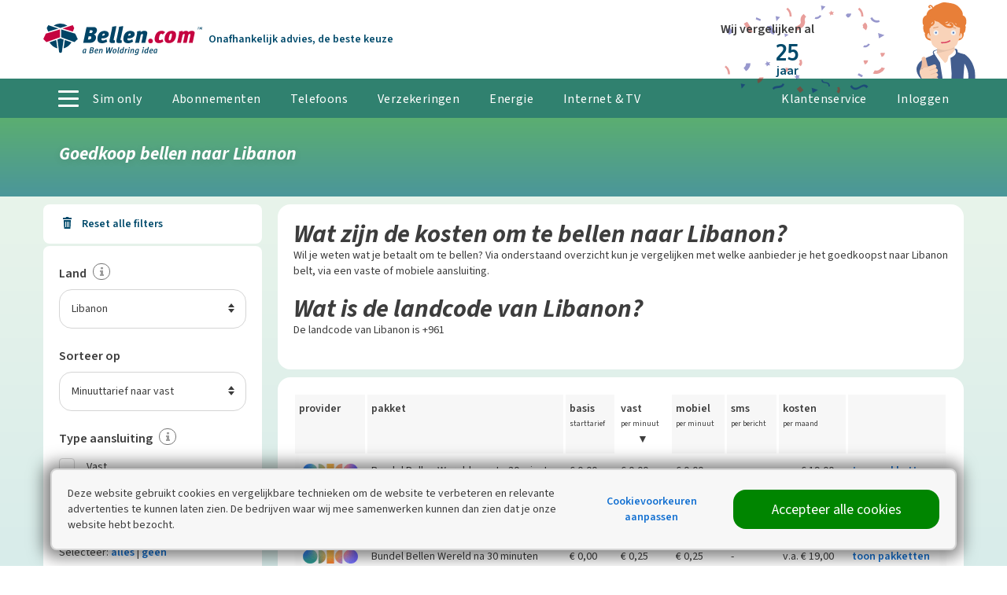

--- FILE ---
content_type: text/html; charset=utf-8
request_url: https://www.bellen.com/bellen-buitenland/naar-tarieven/libanon
body_size: 48770
content:
<!doctype html>
<html lang="nl" class="no-js ">
<head>
<meta charset="utf-8" />
<meta http-equiv="X-UA-Compatible" content="IE=edge,chrome=1" />
<meta name="description" content="Goedkoop bellen naar Libanon (landcode: +961)? Vergelijk met welke aanbieder je het goedkoopst naar Libanon belt." />
<title>Goedkoop bellen naar Libanon</title>
<meta name="robots" content="index, follow" />
<meta http-equiv="x-ua-compatible" content="ie=edge">
<meta name="apple-mobile-web-app-title" content="Bellen.com">
<meta name="apple-mobile-web-app-capable" content="yes">
<meta name="mobile-web-app-capable" content="yes">
<meta name="viewport" content="width=device-width, initial-scale=1">
<meta property="og:url" content="https://www.bellen.com/bellen-buitenland/naar-tarieven/libanon" />
<meta property="og:title" content="Goedkoop bellen naar Libanon - Bellen.com" />
<meta property="og:description" content="Goedkoop bellen naar Libanon (landcode: +961)? Vergelijk met welke aanbieder je het goedkoopst naar Libanon belt." />
<meta property="og:image" content="https://static2.bellen.com/sc/20251120-2-1/img/graphics/og-image.jpg" />
<link rel="canonical" href="https://www.bellen.com/bellen-buitenland/naar-tarieven/libanon" />
<link href="https://static2.bellen.com/sc/20251120-2-1/bellen/js/basic.min.js" rel="preload" as="script" />
<link href="https://static2.bellen.com" rel="preconnect" crossorigin />
<link href="/Static/fonts/SourceSans3VF-Upright.woff2" rel="preload" as="font" crossorigin>
<link href="/Static/fonts/SourceSans3VF-Italic.woff2" rel="preload" as="font" crossorigin>
<link href="/Static/fonts/oxygen-v8-latin-700.woff2" rel="preload" as="font" crossorigin>
<style >@font-face{font-family:'Source Sans 3 VF';font-weight:400 600;font-style:normal;font-stretch:normal;src:url('/Static/fonts/SourceSans3VF-Upright.woff2') format('woff2'),url('/Static/fonts/SourceSans3VF-Upright.woff') format('woff')}@font-face{font-family:'Source Sans 3 VF';font-weight:400 700;font-style:italic;font-stretch:normal;src:url('/Static/fonts/SourceSans3VF-Italic.woff2') format('woff2'),url('/Static/fonts/SourceSans3VF-Italic.woff') format('woff')}@font-face{font-family:'Oxygen';font-style:normal;font-weight:700;font-display:swap;src:local('Oxygen Bold'),local('Oxygen-Bold'),url('/Static/fonts/oxygen-v8-latin-700.woff2') format('woff2'),url('/Static/fonts/oxygen-v8-latin-700.woff') format('woff')}</style>
<link href="https://www.googletagmanager.com" rel="preconnect" crossorigin />
<link href="https://www.google-analytics.com" rel="preconnect" crossorigin />
<link href="https://stats.g.doubleclick.net" rel="preconnect" crossorigin />
<link href="https://consent.cookieinfo.net" rel="preconnect" crossorigin />
<link rel="icon" href="/favicon.ico" sizes="any" />
<link rel="icon" href="/icon.svg" type="image/svg+xml" />
<link rel="apple-touch-icon" href="/apple-touch-icon.png" />
<meta name="theme-color" content="#30816F">
<script>
var iframedSite=!1,cdnLocation="https://static2.bellen.com/sc/20251120-2-1/bellen",consumentenbondSite=!1,cookiesAllowed=!0,showCookieLayer=!1,loadExtendedModules=!0,outclickLayer=!1</script>
<script>function _typeof(n){return(_typeof="function"==typeof Symbol&&"symbol"==typeof Symbol.iterator?function(n){return typeof n}:function(n){return n&&"function"==typeof Symbol&&n.constructor===Symbol&&n!==Symbol.prototype?"symbol":typeof n})(n)}!function(n,t,i){function l(n,t){return _typeof(n)===t}function s(n){return"function"!=typeof t.createElement?t.createElement(n):b?t.createElementNS.call(t,"http://www.w3.org/2000/svg",n):t.createElement.apply(t,arguments)}function et(n,i,r,u){var e,l,a,f,c="modernizr",h=s("div");if((f=t.body)||((f=s(b?"svg":"body")).fake=!0),parseInt(r,10))for(;r--;)(l=s("div")).id=u?u[r]:c+(r+1),h.appendChild(l);return(e=s("style")).type="text/css",e.id="s"+c,(f.fake?f:h).appendChild(e),f.appendChild(h),e.styleSheet?e.styleSheet.cssText=n:e.appendChild(t.createTextNode(n)),h.id=c,f.fake&&(f.style.background="",f.style.overflow="hidden",a=o.style.overflow,o.style.overflow="hidden",o.appendChild(f)),e=i(h,n),f.fake?(f.parentNode.removeChild(f),o.style.overflow=a,o.offsetHeight):h.parentNode.removeChild(h),!!e}function lt(n){return n.replace(/([A-Z])/g,function(n,t){return"-"+t.toLowerCase()}).replace(/^ms-/,"-ms-")}function yt(t,r){var u=t.length,f;if("CSS"in n&&"supports"in n.CSS){for(;u--;)if(n.CSS.supports(lt(t[u]),r))return!0;return!1}if("CSSSupportsRule"in n){for(f=[];u--;)f.push("("+lt(t[u])+":"+r+")");return et("@supports ("+(f=f.join(" or "))+") { #modernizr { position: absolute; } }",function(t){return"absolute"==(t=t,f=null,u="position","getComputedStyle"in n?(i=getComputedStyle.call(n,t,f),r=n.console,null!==i?u&&(i=i.getPropertyValue(u)):r&&r[r.error?"error":"log"].call(r,"getComputedStyle returning null, its possible modernizr test results are inaccurate")):i=!f&&t.currentStyle&&t.currentStyle[u],i);var f,u,i,r})}return i}function at(n,t,r,u,f){var h=n.charAt(0).toUpperCase()+n.slice(1),c=(n+" "+st.join(h+" ")+h).split(" "),it,y,rt,o,ut,k;if(l(t,"string")||l(t,"undefined")){var b=c,tt=t,a=u,v=f;if((v=!l(v,"undefined")&&v,!l(a,"undefined"))&&(c=yt(b,a),!l(c,"undefined")))return c;for(k=["modernizr","tspan","samp"];!e.style&&k.length;)it=!0,e.modElem=s(k.shift()),e.style=e.modElem.style;function d(){it&&(delete e.style,delete e.modElem)}for(rt=b.length,y=0;y<rt;y++)if(o=b[y],ut=e.style[o],~(""+o).indexOf("-")&&(o=o.replace(/([a-z])-([a-z])/g,function(n,t,i){return t+i.toUpperCase()}).replace(/^-/,"")),e.style[o]!==i){if(v||l(a,"undefined"))return d(),"pfx"!=tt||o;try{e.style[o]=a}catch(n){}if(e.style[o]!=ut)return d(),"pfx"!=tt||o}d()}else{var p,ft,et,g,w=(n+" "+ht.join(h+" ")+h).split(" "),nt=t,ot=r;for(p in w)if(w[p]in nt)return!1===ot?w[p]:l(g=nt[w[p]],"function")?(ft=g,et=ot||nt,function(){return ft.apply(et,arguments)}):g}return!1}function vt(n,t,r){return at(n,i,i,t,r)}var ut=[],v=[],f={_version:"3.6.0",_config:{classPrefix:"",enableClasses:!0,enableJSClass:!0,usePrefixes:!0},_q:[],on:function(n,t){var i=this;setTimeout(function(){t(i[n])},0)},addTest:function(n,t,i){v.push({name:n,fn:t,options:i})},addAsyncTest:function(n){v.push({name:null,fn:n})}},r=function(){},p,h,k,d,g,c,it,ct,a,w,rt,e,nt;r.prototype=f;(r=new r).addTest("localstorage",function(){var n="modernizr";try{return localStorage.setItem(n,n),localStorage.removeItem(n),!0}catch(n){return!1}});r.addTest("sessionstorage",function(){var n="modernizr";try{return sessionStorage.setItem(n,n),sessionStorage.removeItem(n),!0}catch(n){return!1}});var o=t.documentElement,b="svg"===o.nodeName.toLowerCase(),tt=f._config.usePrefixes?" -webkit- -moz- -o- -ms- ".split(" "):["",""];f._prefixes=tt;r.addTest("csspositionsticky",function(){var n="position:",t=s("a").style;return t.cssText=n+tt.join("sticky;"+n).slice(0,-n.length),-1!==t.position.indexOf("sticky")});r.addTest("placeholder","placeholder"in s("input")&&"placeholder"in s("textarea"));var u=s("input"),y="search tel url email datetime date month week time datetime-local number range color".split(" "),ft={};r.inputtypes=function(n){for(var r,s,f,h=n.length,e=0;e<h;e++)u.setAttribute("type",r=n[e]),(f="text"!==u.type&&"style"in u)&&(u.value="1)",u.style.cssText="position:absolute;visibility:hidden;",/^range$/.test(r)&&u.style.WebkitAppearance!==i?(o.appendChild(u),f=(s=t.defaultView).getComputedStyle&&"textfield"!==s.getComputedStyle(u,null).WebkitAppearance&&0!==u.offsetHeight,o.removeChild(u)):/^(search|tel)$/.test(r)||(f=/^(url|email)$/.test(r)?u.checkValidity&&!1===u.checkValidity():"1)"!=u.value)),ft[n[e]]=!!f;return ft}(y);var ot=f.testStyles=et,y=(r.addTest("hiddenscroll",function(){return ot("#modernizr {width:100px;height:100px;overflow:scroll}",function(n){return n.offsetWidth===n.clientWidth})}),r.addTest("touchevents",function(){var i,r;return"ontouchstart"in n||n.DocumentTouch&&t instanceof DocumentTouch?i=!0:(r=["@media (",tt.join("touch-enabled),("),"heartz",")","{#modernizr{top:9px;position:absolute}}"].join(""),ot(r,function(n){i=9===n.offsetTop})),i}),"Moz O ms Webkit"),st=f._config.usePrefixes?y.split(" "):[],ht=(f._cssomPrefixes=st,f._config.usePrefixes?y.toLowerCase().split(" "):[]);f._domPrefixes=ht;rt={elem:s("modernizr")};e=(r._q.push(function(){delete rt.elem}),{style:rt.elem.style});for(it in r._q.unshift(function(){delete e.style}),f.testAllProps=at,f.testAllProps=vt,r.addTest("cssanimations",vt("animationName","a",!0)),v)if(v.hasOwnProperty(it)){if(p=[],(h=v[it]).name&&(p.push(h.name.toLowerCase()),h.options)&&h.options.aliases&&h.options.aliases.length)for(k=0;k<h.options.aliases.length;k++)p.push(h.options.aliases[k].toLowerCase());for(d=l(h.fn,"function")?h.fn():h.fn,g=0;g<p.length;g++)1===(c=p[g].split(".")).length?r[c[0]]=d:(!r[c[0]]||r[c[0]]instanceof Boolean||(r[c[0]]=new Boolean(r[c[0]])),r[c[0]][c[1]]=d),ut.push((d?"":"no-")+c.join("-"))}for(y=ut,a=o.className,w=r._config.classPrefix||"",b&&(a=a.baseVal),r._config.enableJSClass&&(ct=new RegExp("(^|\\s)"+w+"no-js(\\s|$)"),a=a.replace(ct,"$1"+w+"js$2")),r._config.enableClasses&&(a+=" "+w+y.join(" "+w),b?o.className.baseVal=a:o.className=a),delete f.addTest,delete f.addAsyncTest,nt=0;nt<r._q.length;nt++)r._q[nt]();n.Modernizr=r}(window,document)</script>
<script>function onloadCSS(n,t){function i(){!r&&t&&(r=!0,t.call(n))}var r;n.addEventListener&&n.addEventListener("load",i);n.attachEvent&&n.attachEvent("onload",i);"isApplicationInstalled"in navigator&&"onloadcssdefined"in n&&n.onloadcssdefined(i)}!function(n){"use strict";function t(t,i,r){function o(n){for(var i=u.href,t=c.length;t--;)if(c[t].href===i)return n();setTimeout(function(){o(n)})}function s(){u.addEventListener&&u.removeEventListener("load",s);u.media=r||"all"}var h,e,f=n.document,u=f.createElement("link"),c=(e=i||(h=(f.body||f.getElementsByTagName("head")[0]).childNodes)[h.length-1],f.styleSheets);return u.rel="stylesheet",u.href=t,u.media="only x",function t(n){if(f.body)return n();setTimeout(function(){t(n)})}(function(){e.parentNode.insertBefore(u,i?e:e.nextSibling)}),u.addEventListener&&u.addEventListener("load",s),u.onloadcssdefined=o,o(s),u}"undefined"!=typeof exports?exports.loadCSS=t:n.loadCSS=t}("undefined"!=typeof global?global:this)</script><style id="inline-styles">@media screen and (max-width:63.9375em) and (max-width:46.9375em){.c-site__header-part--logo{width:150px;order:1}.c-site__header-part--helpdesk{flex-grow:1;text-align:right}.c-site__header-part--account{width:calc(50% - 150px/2)}}input[type=checkbox],input[type=radio],small{display:inline-block}svg:not(:root){overflow:hidden}p,ul{margin-top:0;margin-bottom:20px}html{font-family:sans-serif;box-sizing:border-box}aside,header,nav,section{display:block}[hidden]{display:none}a{background-color:transparent;-webkit-text-decoration-skip:objects;color:inherit}button,input,select{font:inherit;margin:0}button,input{overflow:visible}button,select{text-transform:none}[type=submit],button,html [type=button]{-webkit-appearance:button}[type=button]::-moz-focus-inner,[type=submit]::-moz-focus-inner,button::-moz-focus-inner{border-style:none;padding:0}[type=button]:-moz-focusring,[type=submit]:-moz-focusring,button:-moz-focusring{outline:ButtonText dotted 1px}[type=checkbox],[type=radio]{box-sizing:border-box;padding:0}[type=number]::-webkit-inner-spin-button,[type=number]::-webkit-outer-spin-button{height:auto}[type=search]{-webkit-appearance:textfield;outline-offset:-2px}[type=search]::-webkit-search-cancel-button,[type=search]::-webkit-search-decoration{-webkit-appearance:none}::-webkit-input-placeholder{opacity:.54;color:#767676}::-webkit-file-upload-button{-webkit-appearance:button;font:inherit}*,:after,:before{box-sizing:inherit}fieldset{border:0;margin:0;padding:0}h1,h4,h5,h6{margin:0}ul{padding-left:20px;list-style-type:disc}[type=button],[type=submit],button{box-sizing:border-box}[type=button],[type=submit],button{background:0 0;border:0;color:inherit;font:inherit;line-height:inherit;overflow:visible;padding:0;margin:0;-webkit-appearance:button;-moz-appearance:button;appearance:button}h1,img{font-style:italic}button::-moz-focus-inner,input::-moz-focus-inner{border:0;padding:0}button,fieldset,input,option,select{box-sizing:border-box;outline:0;font-family:"Source Sans 3 VF",sans-serif;vertical-align:top}input:invalid{box-shadow:none}input[type=email],input[type=number],input[type=password],input[type=search],input[type=text],select{-webkit-appearance:none;-moz-appearance:none;appearance:none}input[type=search]::-webkit-search-decoration{-webkit-appearance:none;appearance:none}input[type=checkbox],input[type=radio]{vertical-align:middle}input[type=number]{-moz-appearance:textfield}input[type=number]::-webkit-inner-spin-button,input[type=number]::-webkit-outer-spin-button{-webkit-appearance:none;appearance:none;margin:0}input:-webkit-autofill{-webkit-box-shadow:0 0 0 30px #fff inset}html{scrollbar-gutter:stable;scroll-padding-top:100px;font-size:1em;line-height:1.875;background-color:#fff;color:#3d3d3d;overflow-y:scroll;min-height:100%;-webkit-text-size-adjust:100%;-ms-text-size-adjust:100%;-moz-osx-font-smoothing:grayscale;-webkit-font-smoothing:antialiased}img{border-style:none;vertical-align:middle}img[height],img[width]{max-width:none}hr{box-sizing:content-box;height:0;overflow:visible;border:0;border-bottom:1px solid #d5d5d5}body{margin:0;font-family:"Source Sans 3 VF",sans-serif}b,h1,h4,h5,h6,strong{font-weight:700}h1{font-size:48px;font-size:3rem;line-height:50px;font-weight:700}@media screen and (max-width:46.9375em){h1{font-size:32px;font-size:2rem;line-height:35px}img[data-lazyload-src][height],img[data-lazyload-src][style*=height],img[src][height],img[src][style*=height]{height:auto!important;max-width:100%!important}}h4{font-size:23px;font-size:1.4375rem;line-height:30px;font-style:normal}h5{font-size:20px;font-size:1.25rem;line-height:30px;font-style:normal}h6{font-size:14px;font-size:.875rem;line-height:20px;font-style:normal}small{font-size:12px;font-size:.75rem;line-height:16px;font-style:normal}a,button{text-decoration:none}img{max-width:100%}button{text-align:inherit;margin:0;padding:0}label{display:block}.hamburger{position:absolute;display:none}input[type=email],input[type=number],input[type=password],input[type=search],input[type=text],select{font-size:14px;font-size:.875rem;line-height:20px;font-style:normal;background-color:#fff;border-radius:16px;border:1px solid #d5d5d5;color:#3d3d3d;padding:14px 15px;width:100%}@media screen and (max-width:46.9375em){input[type=email],input[type=number],input[type=password],input[type=search],input[type=text],select{font-size:16px;font-size:1rem;line-height:20px}.hamburger{display:block}}input[type=email]:-moz-read-only,input[type=number]:-moz-read-only,input[type=password]:-moz-read-only,input[type=search]:-moz-read-only,input[type=text]:-moz-read-only{background-color:#f7f7f7;box-shadow:none!important}::-moz-placeholder{color:#767676}input:-ms-input-placeholder{color:#767676}.hamburger{padding:13px 10px;font:inherit;color:inherit;text-transform:none;background-color:transparent;border:0;margin:0;overflow:visible;right:0;top:7px}.hamburger-box{width:22px;height:18px;display:inline-block;position:relative}.hamburger-inner{display:block;top:50%;margin-top:-2px}.hamburger-inner,.hamburger-inner::after,.hamburger-inner::before{width:22px;height:4px;background-color:#004a6b;border-radius:0;position:absolute}.hamburger-inner::after,.hamburger-inner::before{content:"";display:block}.hamburger-inner::before{top:-7px}.hamburger-inner::after{bottom:-7px}.layout{display:flex;list-style:none;margin:0 0 0 -20px;padding:0;flex-wrap:wrap}.o-container{margin-right:auto;position:relative;max-width:100%}.layout__item{display:inline-block;width:100%;padding-left:20px;font-size:16px;font-size:1rem}.layout--small{margin-left:-10px}.layout--small>.layout__item{padding-left:10px}.layout--flush{margin-left:0}.o-container{margin-left:auto}.layout--flush>.layout__item{padding-left:0}.layout--rev{flex-direction:row-reverse}.layout--middle{align-items:center}.layout--auto>.layout__item{flex-basis:content}.layout--flex{display:flex;align-items:stretch;flex-wrap:nowrap}@media screen and (max-width:46.9375em){.layout--flex{flex-wrap:wrap}.layout--flex__mobile{flex-wrap:nowrap}}.layout__item--flex-fill{flex-grow:1}.c-site__header-part{flex-basis:0}.layout__item--flex-center{align-self:center}.layout__item--order-1{order:-1}.o-container{width:83.75em;padding-left:20px;padding-right:20px}@media screen and (max-width:46.9375em){.o-container{padding-left:10px;padding-right:10px}}.o-list-base{padding:0;margin:0}@media screen and (min-width:75em),print{.o-container{width:75.625em}}@media screen and (min-width:90.0625em){.o-container{width:86.25em}}.o-list-base.layout{margin-left:-20px}.o-list-base>li{list-style:none}.o-list-links{margin:0;padding:0;list-style:none}.o-list-links>li{margin-bottom:10px}.o-list-links a{color:#1471d2;text-decoration:none}input[type=search].o-input--small{padding:8px 15px 10px}.o-select{position:relative}.o-select select{padding-right:30px}.o-select select::-ms-expand{display:none}.o-select__arrow{position:absolute;right:15px;top:50%;margin-top:-15px;z-index:1;height:30px;line-height:30px;width:25px;text-align:right}@keyframes o-toggle-grow{0%{display:block;opacity:0;transform:scaleY(0)}100%{opacity:1;transform:scaleY(1)}}.o-toggle__trigger-instant~.o-toggle__wrapper{display:none}.o-toggle__trigger-instant~.o-toggle__wrapper--inverse{display:block}.o-toggle__trigger~.o-toggle__wrapper{display:none;transform:scaleY(0);opacity:0}.o-toggle__trigger~.o-toggle__wrapper--inverse{display:block;transform:scaleY(1);transform-origin:top left;opacity:1;animation:.3s ease-in-out o-toggle-grow}.c-account-button-mobile{background-repeat:no-repeat;background-position:center center}.o-toggle__trigger:checked~.o-toggle__wrapper{display:block;transform:scaleY(1);transform-origin:top left;opacity:1;animation:.3s ease-in-out o-toggle-grow}.o-toggle__trigger:checked~.o-toggle__wrapper--inverse{display:none;transform:scaleY(0);opacity:0}:root{--account-loading-time:1500ms}.c-account-button-mobile{position:absolute;fill:#004a6b;right:70px;padding:0 10px;top:0;bottom:0}.c-account-button-mobile svg{height:100%}.c-account-profile__picture--navigation{background-color:#f7f7f7;background-repeat:no-repeat;overflow:hidden}.c-account-profile__picture--navigation{background-size:cover;background-position:center center;-webkit-clip-path:circle(13px at center);clip-path:circle(13px at center);height:27px;width:27px;display:inline-block;margin-top:2px;margin-right:5px}@media screen and (max-width:63.9375em){.c-account-profile__picture--navigation{margin-top:-2px}}@media screen and (max-width:48em){.c-account-profile__picture--navigation{display:none}}.c-account-profile__picture--navigation-sticky{display:inline-block!important;background-repeat:no-repeat;overflow:hidden;-webkit-clip-path:circle(20px at center);clip-path:circle(20px at center);height:41px;width:41px;background-position:center 2px;background-size:contain;margin-top:-2px;margin-right:15px;vertical-align:middle}.c-comparison-modal__arrow{background-repeat:no-repeat;content:""}.c-action-header{position:absolute;left:520px;right:330px;top:10px;text-align:center}@media screen and (min-width:75em),print{.c-action-header{padding-left:40px}.c-action-header__pw-arrow:before{content:"";background-image:url(https://static2.bellen.com/sc/20251120-2-1/img/icons/curly-pointer-down2.svg);background-repeat:no-repeat;background-size:contain;transform:scaleY(-1) rotate(110deg);display:block;position:absolute;transform-origin:bottom left;width:30px;height:70px;left:-20px;bottom:-17px;opacity:.5}}@media screen and (max-width:69em){.c-action-header{left:240px}.c-action-header+.c-bencom-label .c-bencom-label__ankeiler{display:none}}.c-action-header--be{left:490px}@media screen and (max-width:69em){.c-action-header--be{left:280px}}@media screen and (min-width:47em) and (max-width:74.9375em){.c-action-header{top:10px}.c-ben-woldring{margin-right:5px}}@media screen and (max-width:46.9375em){.c-account-profile__picture--navigation-sticky{margin-right:5px;background-repeat:no-repeat;background-position:center center;overflow:hidden;-webkit-clip-path:circle(10px at center);clip-path:circle(10px at center);height:21px;width:21px;background-size:contain}.c-action-header{right:90px;left:160px;top:7px}.c-ben-woldring{display:none}}@media screen and (min-width:90.0625em){.c-action-header{padding-left:120px}.c-action-header__pw-arrow:before{width:50px;height:90px;left:30px}}.c-ben-woldring{position:absolute;right:0;bottom:0;z-index:1;height:100px;max-height:100%;padding-top:3px}.c-button{border-radius:16px;text-align:center}.c-button{font-size:18px;font-size:1.125rem;line-height:20px;color:#fff;fill:#fff;display:inline-block;text-decoration:none;padding:15px 20px;background-color:#c11e42;position:relative;vertical-align:middle;transform:translateZ(0);backface-visibility:hidden;overflow:hidden;margin-bottom:20px}@media screen and (max-width:46.9375em){.c-button{display:block;width:100%}}.c-button::before{content:"";position:absolute;z-index:-1;top:0;left:0;right:0;bottom:0;background:#000;opacity:0;transform:scale(.5);transform-origin:50% 50%;border-radius:999em}.c-button--small{font-size:14px;font-size:.875rem;line-height:20px;font-style:normal;padding-top:10px;padding-bottom:10px;border-radius:8px}.c-button--support{background-color:#004a6b}.c-button--grey{color:#3d3d3d;background-color:#d5d5d5}.c-button--fullwidth{display:block;width:100%}.c-comparison-list--loading{min-height:2000px}.c-comparison-list-loader{display:none;position:sticky;height:0;z-index:1;top:20vh}@media screen and (max-width:46.9375em){.c-comparison-list-loader{padding:0 60px}}@media screen and (min-width:47em) and (max-width:74.9375em){.c-comparison-list-loader{transform:translateX(-50%)}}.c-comparison-list__results-not-visible{position:absolute;left:50%;margin-left:30px;display:none;bottom:0}@media screen and (min-width:47em),print{.c-comparison-list-loader{width:300px;left:50%}.c-comparison-modal__button-wrapper{min-height:102px}}.c-comparison-modal{bottom:0;position:fixed;width:100%;z-index:100}.c-comparison-modal.hidden{transform:translateY(calc(100% + 45px))}@media screen and (-ms-high-contrast:active),screen and (-ms-high-contrast:none){.c-comparison-modal.hidden{display:none}}.c-comparison-modal__wrapper{background-color:#f7f7f7}@media screen and (min-width:47em),print{.c-comparison-modal__button{position:absolute;top:50%;transform:translateY(-50%)}.c-comparison-modal__tab{margin-right:5px;padding-right:5px;padding-left:15px}.c-bencom-label{float:left;white-space:nowrap}}@media screen and (max-width:46.9375em){.c-comparison-modal__button-wrapper{position:absolute;bottom:10px}.c-comparison-modal__tab{font-size:14px;font-size:.875rem;line-height:20px;font-style:normal;padding:12px 4px 13px}.c-comparison-modal__packages{padding-bottom:60px}}.c-comparison-modal__open-close{background-color:rgba(48,129,111,.9);color:#fff;display:block;position:absolute;left:0;right:0;top:-45px;line-height:45px}.c-comparison-modal__number-of-packages{width:20px;height:20px;background-color:rgba(0,0,0,.5);border-radius:999em;display:inline-block}.c-comparison-modal__arrow{background-image:url(https://static2.bellen.com/sc/20251120-2-1/img/icons/arrow-up-white.svg);top:50%;transform:translateY(-50%);width:15px;height:8px;display:inline-block;margin-left:10px;position:absolute}@supports(grid-auto-rows:1px){.c-comparison-modal__packages{display:grid;grid-template-columns:1fr 1fr 1fr}@media screen and(max-width:46.9375em){.c-comparison-modal__packages{grid-gap:10px}}@media screen and(min-width:47em),print{.c-comparison-modal__packages{grid-gap:20px}}}.c-filter-section__checkbox~.c-filter-section__header::after{content:""}.c-cookiebanner{opacity:0;box-sizing:border-box;border-radius:8px;border:2px solid #d5d5d5;width:90%;box-shadow:-1px 1px 20px 8px rgba(0,0,0,.5);left:5%;bottom:20px;padding:20px;position:fixed;z-index:3000}@media screen and (max-width:74.9375em){.c-cookiebanner{width:calc(100% - 20px);left:10px;padding:10px}}@media screen and (min-width:75em){.c-cookiebanner{transform:translate(-50%,0);left:50%;max-width:1200px}}@keyframes grow{0%{display:block;opacity:0;transform:scaleY(0)}100%{opacity:1;transform:scaleY(1)}}.c-filter-section{background-color:#fff;margin-bottom:3px}@media screen and (min-width:75em),print{.c-filter-section{border-radius:8px}}.c-filter-section--translucent{background-color:rgba(255,255,255,.6);margin-bottom:5px}.c-filter-section--input,.c-filter-summary__remove-all{margin-bottom:10px}.c-filter-section--translucent .c-filter-section__checkbox~.c-filter-section__header::after{background-image:url(https://static2.bellen.com/sc/20251120-2-1/img/icons/add.svg);background-size:contain}.c-filter-section--translucent .c-filter-section__checkbox:checked~.c-filter-section__header::after{transform:rotate(405deg)}.c-filter-section--translucent .c-filter-section__header+.c-filter-section__body{border-top:none;padding-top:0}.c-filter-section--input{color:#fff;background-color:#30816f}.c-filter-section__heading{font-size:20px;font-size:1.25rem;line-height:30px;font-style:normal;font-weight:400}.c-filter-section__header{padding:15px 20px;position:relative}@media screen and (min-width:90.0625em){.c-filter-section__header{padding:15px 30px}}@media screen and (min-width:80em) and (max-width:89.9375em){.c-filter-section__header{padding:15px 20px}}.c-filter-section__header+.c-filter-section__body{border-top:1px solid #d5d5d5}.c-filter-section__body{padding:20px}@media screen and (min-width:90.0625em){.c-filter-section__body{padding-left:30px;padding-right:30px}}@media screen and (min-width:80em) and (max-width:89.9375em){.c-filter-section__body{padding-left:20px;padding-right:20px}}.c-filter-section__sub-heading{font-weight:700;font-size:16px;font-size:1rem;line-height:30px;font-style:normal;display:inline-block}.c-filter-section__checkbox~.c-filter-section__header::after{position:absolute;right:30px;width:16px;top:0;height:60px;background-image:url(https://static2.bellen.com/sc/20251120-2-1/img/icons/arrow-up.svg);background-position:center center;background-repeat:no-repeat;transform:scaleY(-1)}.c-filter-section__checkbox~.c-filter-section__body{display:none;transform:scaleY(0);opacity:0}.c-filter-section__checkbox:checked~.c-filter-section__header::after{transform:scaleY(1)}.c-filter-section__checkbox:checked~.c-filter-section__body{display:block;transform:scaleY(1);transform-origin:top left;opacity:1;animation:.3s ease-in-out grow}@media screen and (max-width:74.9375em){.c-filters,.c-filters-top-button{box-shadow:0 0 5px 5px rgba(0,0,0,.25);right:0;left:0}.c-filters{display:block;position:fixed;top:80px;height:calc(100vh - 80px);background:#e8f4eb;background:linear-gradient(to top,#e8f4eb 0,#d0e8ea 100vh,#d0e8ea 100%);z-index:5;transform:translateX(-100%);transform-origin:right top;opacity:0;overflow-y:scroll;-webkit-overflow-scrolling:touch;padding-left:0;max-width:420px}.c-filters__checkbox{position:absolute;top:0}.c-filters-top-button{position:fixed;z-index:6;height:80px;max-width:420px;opacity:0}.c-filters-top-button{top:0;transform:translateY(-150%)}}.c-filter-summary__remove-all{font-size:14px;font-size:.875rem;line-height:20px;font-style:normal;height:30px;background-color:#004a6b;border-radius:8px;color:#fff;display:inline-block;padding:5px 10px 5px 35px;margin-right:5px;vertical-align:top;position:relative}.c-filter-summary__remove-all .icon-trash{display:none}.c-filter-summary__remove-all:before{content:"";position:absolute;top:0;left:0;bottom:0;background-image:url(https://static2.bellen.com/sc/20251120-2-1/img/icons/cross-white.svg);background-repeat:no-repeat;background-size:12px;background-position:center center;vertical-align:middle;width:30px}@media screen and (max-width:46.9375em){.c-cookiebanner{bottom:10px}.c-filter-section__checkbox~.c-filter-section__header::after{right:10px}.c-filter-summary__remove-all:before{width:36px}}.c-inputfields__label{font-size:14px;font-size:.875rem;line-height:20px;font-style:normal}.c-inputfields__input--checkbox~.c-inputfields__label,.c-inputfields__input--radio~.c-inputfields__label{padding-left:35px;display:inline-block;position:relative}.c-inputfields__input--checkbox~.c-inputfields__label::before,.c-inputfields__input--radio~.c-inputfields__label::before{content:"";position:absolute;top:-1px;left:0;height:20px;width:20px;background-color:#fff;border:1px solid #d5d5d5}.c-inputfields__input--checkbox~.c-inputfields__label::after,.c-inputfields__input--radio~.c-inputfields__label::after{content:"";position:absolute;top:-1px;left:0;height:20px;width:20px;opacity:0;transform:scale(0)}.c-inputfields__input--checkbox~.c-inputfields__label--small::before{transform:scale(.7);border-color:#767676}.c-inputfields__input--checkbox~.c-inputfields__label--rangeslider{position:absolute;left:0;right:0;z-index:2;top:-6px;width:20px;height:20px;padding-left:0}.c-inputfields__input--radio:checked~.c-inputfields__label::after{opacity:1;transform:scale(1)}.c-inputfields__input--radio~.c-inputfields__label::before{border-radius:999em}.c-inputfields__input--radio~.c-inputfields__label::after{border-radius:999em;background-color:#1471d2}.c-inputfields__input--radio:checked~.c-inputfields__label::after{transform:scale(.6)}.c-icon-info{display:inline-block}.c-inputfields__input--checkbox~.c-inputfields__label::before{border-radius:4px}.c-inputfields__input--checkbox~.c-inputfields__label::after{background:url(https://static2.bellen.com/sc/20251120-2-1/img/icons/check-blue.svg) center center no-repeat}.c-helpdesk-icon-mobile{position:absolute;fill:#004a6b;right:45px;top:18px}.c-helpdesk-header-button{background-color:rgba(255,255,255,.1);border-radius:16px;display:flex!important;align-items:center;padding:10px 20px!important;white-space:nowrap}@media screen and (min-width:47em) and (max-width:74.9375em){.c-helpdesk-header-button{height:50px;padding:5px 10px!important}}.c-helpdesk-header-button__icon svg{display:block;width:30px;height:30px}@media screen and (max-width:46.9375em){.c-helpdesk-header-button{height:30px;padding:5px 10px!important;background-color:transparent}.c-helpdesk-header-button__icon svg{height:25px;width:25px}}.c-icon-info{height:11px;width:5px;background:url(https://static2.bellen.com/sc/20251120-2-1/img/icons/info.svg) center center no-repeat;margin-left:5px}.c-icon-info--border{border:1px solid #767676;border-radius:999em;padding:9px 10px 10px;margin-bottom:-3px}.c-main-navigation__hamburger:after,.c-main-navigation__hamburger:before{content:""}.c-bencom-25year,.c-list.blue-checkmark li{background-repeat:no-repeat}[data-lazyload-src]{opacity:0;font-size:12px;font-size:.75rem;line-height:16px;font-style:normal}.c-link{font-size:14px;font-size:.875rem;line-height:20px;font-style:normal;color:inherit;font-weight:700;display:inline-block}.c-link--cta{color:#1471d2}.c-link--underline{font-weight:400;text-decoration:underline}.c-list li{padding-left:30px;list-style:none;position:relative}.c-list.blue-checkmark{padding-left:0}.c-list.blue-checkmark li{background-image:url(https://static2.bellen.com/sc/20251120-2-1/img/icons/check-blue.svg);background-position:left 9px}.c-logo{position:relative}.c-logo{display:block}.c-bencom-label{position:absolute;top:50%;transform:translateY(-50%)}.c-bencom-label__logo{display:inline-block}@media screen and (min-width:47em),print{.c-bencom-label__logo{margin-right:5px}.c-main-navigation__list{white-space:nowrap}}.c-bencom-label__ankeiler{font-size:14px;font-size:.875rem;line-height:20px;font-style:normal;font-weight:700;display:inline-block;color:#004a6b}@media screen and (max-width:57.875em){.c-bencom-label__ankeiler{display:none}}.c-bencom-25year{font-size:14px;font-size:.875rem;line-height:20px;font-style:normal;z-index:1;color:#3d3d3d;fill:#004a6b;position:absolute;right:20px;top:7px;margin-right:100px;padding:20px 40px 20px 20px;background-image:url(https://static2.bellen.com/sc/20251120-2-1/img/graphics/confetti.svg);background-size:contain;background-position:right center}@media screen and (max-width:46.9375em){.c-bencom-25year{right:0;left:0;top:0;transform:translateX(-100%);margin-right:0;padding-right:0}}@keyframes logo-loader{0%,100%{opacity:1}50%{opacity:.5}}svg .c-logo{stroke:#fff}.c-logo__arrow{animation:1s infinite logo-loader;opacity:1;fill:#286f63}.c-logo__arrow--1{animation-delay:0}.c-logo__arrow--2{animation-delay:.1s}.c-logo__arrow--3{animation-delay:.2s}.c-logo__arrow--4{animation-delay:.3s}.c-logo__pole{fill:#767676;opacity:.7}.c-logo__bg{fill:#d5d5d5}.c-logo__bg{opacity:.7}.c-micro-form__update-usage{border-radius:8px;padding-left:5px;padding-right:0;display:block;width:100%;background-color:#286f63}.c-micro-form__button-arrow{transform:rotate(90deg);display:inline-block;text-align:center;fill:#fff}.c-main-navigation__list{list-style:none;margin:0;padding:0;font-size:0}.c-main-navigation__hamburger{display:inline-block;margin-right:15px;width:26px;position:relative;vertical-align:middle;margin-bottom:3px}.c-main-navigation__hamburger,.c-main-navigation__hamburger:after,.c-main-navigation__hamburger:before{height:3px;border-radius:4px;background-color:#fff}@media screen and (max-width:46.9375em){.c-main-navigation__hamburger{display:none}.c-main-navigation__hamburger,.c-main-navigation__hamburger:after,.c-main-navigation__hamburger:before{background-color:#004a6b}}.c-main-navigation__hamburger:after,.c-main-navigation__hamburger:before{position:absolute;left:0;right:0}.c-main-navigation__hamburger:before{top:-9px}.c-main-navigation__hamburger:after{bottom:-9px}@media screen and (min-width:47em) and (max-width:74.9375em){.c-main-navigation__hamburger{width:16px;margin-right:10px}.c-main-navigation__hamburger,.c-main-navigation__hamburger:after,.c-main-navigation__hamburger:before{height:2px}.c-main-navigation__hamburger:before{top:-7px}.c-main-navigation__hamburger:after{bottom:-7px}}.c-main-navigation__list-item{font-size:16px;font-size:1rem;line-height:30px;font-style:normal;color:#fff;letter-spacing:.4px;display:inline-block;height:50px;vertical-align:top}@media screen and (max-width:63.9375em){.c-main-navigation__list-item{font-size:14px;font-size:.875rem;line-height:24px;letter-spacing:0}}.c-main-navigation__list-item--sticky{font-size:16px;font-size:1rem;line-height:30px;font-style:normal;color:#fff;display:inline-block}.c-main-navigation__list-item--sticky a{text-decoration:none;font-weight:700;display:block;padding-top:0;padding-bottom:0}@media screen and (min-width:75em),print{.c-main-navigation__list-item--sticky a{height:60px;line-height:50px;margin-top:10px;padding-left:12px;padding-right:12px}}@media screen and (min-width:90.0625em){.c-main-navigation__list-item--sticky a{padding-left:15px;padding-right:15px}}@media screen and (min-width:47em) and (max-width:74.9375em){.c-main-navigation__list-item--sticky a{height:60px;line-height:50px;margin-top:10px;padding-left:12px;padding-right:12px}}@media screen and (max-width:46.9375em){.c-main-navigation__list-item--sticky a{height:45px;line-height:35px;margin-top:5px;padding-left:5px;padding-right:5px}}.c-main-navigation__list-item a{text-decoration:none;color:#004a6b;position:relative;height:50px;padding:11px 19px 9px;display:block}@media screen and (min-width:47em) and (max-width:74.9375em){.c-main-navigation__list-item a{padding:11px 14px 9px}}@media screen and (min-width:47em) and (max-width:46.9375em){.c-main-navigation__list-item a.c-main-navigation__current{padding-right:40px}}@media screen and (min-width:47em),print{.c-main-navigation__list-item--sticky{text-align:left}.c-main-navigation__list-item a{color:#fff}.c-main-navigation__list-item a.c-main-navigation__current{background-color:#286f63;text-decoration:none;font-weight:700}}@media screen and (max-width:63.9375em){.c-main-navigation__list-item a{padding:14px 8px 12px;font-weight:400}}.c-main-navigation__list-item-tab{border-radius:16px 16px 0 0}@media screen and (max-width:46.9375em){.c-main-navigation__list-item-tab{border-radius:8px 8px 0 0}.c-main-navigation{display:none;border-top:1px solid #004a6b;padding-top:70px;position:absolute;min-height:100vh;top:0;left:0;right:0;background-color:#fff;z-index:3;transform:translateX(-100%);transform-origin:right top;opacity:0;text-align:center}.c-main-navigation__list-item{font-size:23px;font-size:1.4375rem;line-height:30px;font-style:normal;display:block;padding:20px 0;height:auto}.c-main-navigation__list-item a{width:100%;display:block;padding:0;height:auto;font-size:23px;font-size:1.4375rem;line-height:30px;font-style:normal;font-weight:700}.c-subnavigation{position:absolute;min-height:100vh;height:100vh;padding-top:30px;top:0;overflow:hidden;z-index:3;left:0;right:0;background-color:#fff;transform:translateX(-100%) translateY(0);transform-origin:left center;opacity:0;display:block!important;white-space:wrap;font-size:16px;font-size:1rem;line-height:30px;font-style:normal}.c-site__header-part--logo img{max-width:100%!important}}.c-round-badge{width:3rem;height:3rem;line-height:3rem;border-radius:999em;text-align:center;border:3px solid #fff;font-weight:700;font-style:italic;box-sizing:content-box;font-size:1.5em}.c-round-badge--top-right{position:absolute;top:5px;right:15px}.c-site{position:relative}.c-site__header-sticky{background-color:rgba(40,111,99,.95);position:fixed;top:0;left:0;width:100dvw;z-index:6;will-change:transform;transform:translateY(-100%);opacity:0}.c-site__body{background-color:#f7f7f7}.c-site__header-part--account,.c-site__header-part--helpdesk{text-align:right}.c-site__header-part--logo{align-self:center}@media screen and (max-width:63.9375em){.c-site__header-part{flex-basis:auto}.c-site__header-part--logo{width:202px;order:3}.c-site__header-part--helpdesk{text-align:left;order:2;width:calc(50% - 202px/2)}.c-site__header-part--account{order:4;width:calc(50% - 202px/2)}}@media screen and (max-width:46.9375em){.c-site__header-inner{min-height:64px}}.c-site__header-inner--sticky{height:70px}@media screen and (min-width:47em),print{.c-site__header-inner{min-height:100px;padding-top:50px}.c-site__body--nav-offset{margin-top:50px}}.c-site__body--compare{background:#e8f4eb;background:linear-gradient(to bottom,#e8f4eb 0,#d0e8ea 100vh,#d0e8ea 100%)}@media screen and (max-width:74.9375em){.c-site__content{display:block;margin:0 auto;width:100%;max-width:870px}}.c-site__navigation{position:absolute;left:0;right:0}@media screen and (min-width:47em),print{.c-site__navigation{top:100px;height:50px;background-color:#30816f}}.c-spec{font-size:20px;font-size:1.25rem;line-height:28px;font-family:Oxygen,sans-serif;font-style:normal}@media screen and (max-width:46.9375em){.c-site__header-inner--sticky{height:50px}.c-site__navigation{top:64px;height:0}.c-spec{font-size:14px;font-size:.875rem;line-height:20px}}.c-spec--amount{font-size:28px;font-size:1.75rem;line-height:28px}@media screen and (max-width:46.9375em){.c-spec--amount{font-size:16px;font-size:1rem;line-height:20px}}.c-tooltip{display:none}.c-tag--green{color:#008500;background-color:#f1faf1}.c-autocomplete{display:none;position:relative}.c-autocomplete__loader{position:absolute;width:260px;height:100px;z-index:999}.c-autocomplete__list{z-index:998;position:absolute;width:260px;min-height:0;max-height:250px;background-color:#fff;padding:0;margin-top:-1px;border:1px solid #d5d5d5}.c-autocomplete__list--overflow{overflow-y:scroll;-webkit-overflow-scrolling:touch}.rangeSlider{padding-left:40px;position:relative}.c-inputfields__input--checkbox~.sliderWrap{opacity:.5;filter:grayscale(100%);margin-top:15px}.c-inputfields__input--checkbox~.rangeWrap{margin-bottom:0}.rangeWrap{text-align:center;position:relative}.rangemax,.rangemin{font-size:12px;font-size:.75rem;line-height:16px;font-style:normal;color:#767676;white-space:nowrap}.rangemin{float:left}.rangemax{float:right}.mr{margin-right:20px!important}.ml{margin-left:20px!important}.c-usage-input__unlimited{padding:26px 10px 10px;margin-top:-16px;background-color:rgba(255,255,255,.1);border-radius:0 0 16px 16px;display:flex;align-items:center}.mb{margin-bottom:20px!important}.rangeWrap::after{content:"";display:table;clear:both}.u-1\/1{width:100%!important}.u-1\/2{width:50%!important;flex:none!important}.u-1\/4{flex:none!important}.u-1\/4{width:25%!important}@media screen and (max-width:46.9375em){.u-1\/1-palm{width:100%!important}.u-1\/2-palm{width:50%!important;flex:none!important}.u-1\/3-palm{width:33.3333333333%!important;flex:none!important}}@media screen and (min-width:47em) and (max-width:74.9375em){.u-1\/2-lap{width:50%!important;flex:none!important}.u-3\/4-lap{width:75%!important;flex:none!important}.u-1\/5-lap{width:20%!important;flex:none!important}}@media screen and (min-width:47em),print{.u-1\/2-default{width:50%!important;flex:none!important}.u-1\/3-default{width:33.3333333333%!important;flex:none!important}.u-1\/4-default{width:25%!important;flex:none!important}.u-3\/4-default{width:75%!important;flex:none!important}.u-1\/5-default{width:20%!important;flex:none!important}}.m{margin:20px!important}.mr--{margin-right:5px!important}.ml--{margin-left:5px!important}.mt--{margin-top:5px!important}.mb--{margin-bottom:5px!important}.mh-,.mr-{margin-right:10px!important}.mh-,.ml-{margin-left:10px!important}.mb-{margin-bottom:10px!important}.mr\+{margin-right:40px!important}.mb0{margin-bottom:0!important}.p{padding:20px!important}.pt{padding-top:20px!important}.pl{padding-left:20px!important}.ph{padding-right:20px!important;padding-left:20px!important}.ph--{padding-right:5px!important}.ph--{padding-left:5px!important}.pv--{padding-top:5px!important}.pb--,.pv--{padding-bottom:5px!important}.pt-,.pv-{padding-top:10px!important}.pb-,.pv-{padding-bottom:10px!important}.pt\+{padding-top:40px!important}.ph\+\+{padding-right:80px!important}.ph\+\+{padding-left:80px!important}.ph0{padding-right:0!important}.ph0{padding-left:0!important}.pv0{padding-top:0!important}.pv0{padding-bottom:0!important}@media screen and (min-width:47em) and (max-width:74.9375em){.lap-ml{margin-left:20px!important}}@media screen and (min-width:47em),print{.default-ml{margin-left:20px!important}.default-mb{margin-bottom:20px!important}}@media screen and (max-width:74.9375em){.u-1\/1-portable{width:100%!important}.u-1\/2-portable{width:50%!important;flex:none!important}.portable-mb{margin-bottom:20px!important}}@media screen and (min-width:75em),print{.u-1\/4-desk{width:25%!important;flex:none!important}.u-3\/4-desk{width:75%!important;flex:none!important}.u-1\/10-desk{width:10%!important;flex:none!important}.u-4\/10-desk{width:40%!important;flex:none!important}.desk-mb--{margin-bottom:5px!important}.desk-pr{padding-right:20px!important}.desk-pl{padding-left:20px!important}}@media screen and (max-width:46.9375em){.palm-mr--{margin-right:5px!important}.palm-mt--{margin-top:5px!important}.palm-m--{margin:5px!important}.palm-mb-{margin-bottom:10px!important}}@media screen and (max-width:74.9375em){.portable-mb-{margin-bottom:10px!important}}@media screen and (min-width:47em),print{.default-mr-{margin-right:10px!important}.default-mt-{margin-top:10px!important}.default-mb-{margin-bottom:10px!important}.default-ph{padding-right:20px!important}.default-ph{padding-left:20px!important}.default-pv{padding-top:20px!important}.default-pv{padding-bottom:20px!important}.default-p{padding:20px!important}}@media screen and (min-width:90.0625em){.desk-wide-pl{padding-left:20px!important}.desk-wide-pt{padding-top:20px!important}}@media screen and (min-width:75em),print{.desk-pl--{padding-left:5px!important}}@media screen and (max-width:46.9375em){.palm-mb0{margin-bottom:0!important}.palm-m0{margin:0!important}.palm-ph--{padding-right:5px!important}.palm-ph--{padding-left:5px!important}.palm-pt--{padding-top:5px!important}.palm-pb--{padding-bottom:5px!important}.palm-ph-{padding-right:10px!important}.palm-ph-{padding-left:10px!important}.palm-pt-,.palm-pv-{padding-top:10px!important}.palm-pb-,.palm-pv-{padding-bottom:10px!important}.palm-p-{padding:10px!important}}@media screen and (min-width:47em) and (max-width:74.9375em){.lap-pl-{padding-left:10px!important}}@media screen and (max-width:74.9375em){.portable-ph-{padding-right:10px!important}.portable-ph-{padding-left:10px!important}.portable-pv-{padding-top:10px!important}.portable-pv-{padding-bottom:10px!important}}@media screen and (min-width:75em),print{.desk-pl\+{padding-left:40px!important}}.u-flex--vertical-center{display:flex;align-items:center}.u-block--vertical-center{position:absolute;top:50%;transform:translateY(-50%)}.u-vertical-align--middle{vertical-align:middle}.u-vertical-align--top{vertical-align:top}.u-text-align--right{text-align:right}.u-text-align--center{text-align:center}.u-float--right{float:right}.u-perfect-square{aspect-ratio:1/1}.u-border{border:1px solid #d5d5d5}.u-border--bottom{border-bottom:1px solid #d5d5d5}@media screen and (max-width:46.9375em){.u-palm-text-align--center{text-align:center}.u-palm-float--none{float:none}}.u-border-radius{border-radius:16px}.u-border-radius-{border-radius:8px}.u-border-radius--bottom{border-top-left-radius:0;border-top-right-radius:0}.u-text-color-grey{color:#767676}.u-text-color-grey--dark{color:#3d3d3d}.u-text-color-white{color:#fff}.u-bg-color-grey--x-light{background-color:#f7f7f7}.u-bg-color-white{background-color:#fff}.u-text-color-black{color:#000}.u-text-color-brand--support{color:#004a6b}.u-bg-color-brand--cta{background-color:#1471d2}.u-text-color-status--green{color:#008500}.u-bg-color-status--marked{background-color:#ffed9e}.u-gradient1{background:#5bae71;background:linear-gradient(to bottom,#5bae71 0,#4b969a 100%)}.u-bg-color-white--translucent--90{background-color:rgba(255,255,255,.9)}.u-display--inline-block{display:inline-block}.u-display--block{display:block}.u-display--none{display:none}.u-display--flex{display:flex}.u-display--touchevents{display:none}@media screen and (max-width:46.9375em){.u-palm-display--block{display:block!important}.u-palm-display--none{display:none!important}}@media screen and (min-width:47em) and (max-width:74.9375em){.lap-ph0{padding-right:0!important}.lap-ph0{padding-left:0!important}.u-lap-display--none{display:none!important}}@media screen and (min-width:47em),print{.default-pv-{padding-top:10px!important}.default-pv-{padding-bottom:10px!important}.default-pv\+{padding-top:40px!important}.default-pv\+{padding-bottom:40px!important}.default-pb\+\+{padding-bottom:80px!important}.u-default-display--inline{display:inline!important}.u-default-display--none{display:none!important}}@media screen and (max-width:74.9375em){.u-portable-display--none{display:none!important}}.u-position--relative{position:relative}.u-position--absolute{position:absolute}.u-dropshadow{box-shadow:0 5px 25px 0 rgba(0,0,0,.2)}.u-dropshadow--hover{position:relative;transform-origin:top left;color:#3d3d3d}.u-dropshadow--hover::after{content:"";position:absolute;top:0;right:0;bottom:0;left:0;opacity:0;box-shadow:0 0 10px 0 rgba(0,0,0,.3);border-radius:inherit}.u-text-shadow{text-shadow:0 2px 10px rgba(0,0,0,.1)}svg{fill:currentColor}svg .u-svg-fill{fill:inherit}.u-svg-block svg{display:block}.delta,.epsilon{line-height:30px}.default-font-size,.delta,.epsilon,.small,.zeta{font-style:normal}.delta{font-size:23px;font-size:1.4375rem}.epsilon{font-size:20px;font-size:1.25rem}.zeta{font-size:14px;font-size:.875rem;line-height:20px}.default-font-size{font-size:16px;font-size:1rem;line-height:30px}.small{font-size:12px;font-size:.75rem;line-height:16px}.u-base-line-height{line-height:1.2!important}@media screen and (max-width:46.9375em){.u-dropshadow--hover::after{box-shadow:0 0 20px 0 rgba(0,0,0,.2)}.palm-default-font-size{font-size:16px;font-size:1rem;line-height:30px;font-style:normal}}.u-weight--normal{font-weight:400}.u-weight--bold{font-weight:700}.u-font-style--italic{font-style:italic}.u-text-decoration--dashed-underline{-webkit-text-decoration-line:underline;text-decoration-line:underline;-webkit-text-decoration-style:dashed;text-decoration-style:dashed;text-underline-offset:.2rem;text-decoration-thickness:from-font}.u-overflow--ellipsis{width:100%;white-space:nowrap;overflow:hidden;text-overflow:ellipsis}.u-white-space--nowrap{white-space:nowrap}@media screen and (min-width:75em),print{.u-desk-text-align--left{text-align:left}.u-desk-display--none{display:none!important}.u-desk-visuallyhidden{border:0!important;clip:rect(0 0 0 0)!important;height:1px!important;margin:-1px!important;overflow:hidden!important;padding:0!important;position:absolute!important;width:1px!important}}@media screen and (min-width:47em),print{.u-default-visuallyhidden{border:0!important;clip:rect(0 0 0 0)!important;height:1px!important;margin:-1px!important;overflow:hidden!important;padding:0!important;position:absolute!important;width:1px!important}}.c-inputfields__input--checkbox,.c-inputfields__input--radio,.u-visuallyhidden,html.no-js .u-js-visible{border:0!important;clip:rect(0 0 0 0)!important;height:1px!important;margin:-1px!important;overflow:hidden!important;padding:0!important;position:absolute!important;width:1px!important}@media screen and (max-width:46.9375em){.u-palm-visuallyhidden{border:0!important;clip:rect(0 0 0 0)!important;height:1px!important;margin:-1px!important;overflow:hidden!important;padding:0!important;position:absolute!important;width:1px!important}}.u-clearfix{display:flow-root}.u-clearfix::after{content:"";display:table;clear:both}</style><script id="loadcss">
var inlineStyles=loadCSS("https://static2.bellen.com/sc/20251120-2-1/bellen/css/styles.min.css",document.getElementById("loadcss"));onloadCSS(inlineStyles,function(){var n=new Date;n.setDate(n.getDate()+14);document.cookie="cdnversion=20251120-2-1; expires="+n+";";document.getElementById("inline-styles")&&(document.getElementById("inline-styles").innerHTML="")});
</script>
<noscript><link rel="stylesheet" href="https://static2.bellen.com/sc/20251120-2-1/bellen/css/styles.min.css" lazyload /></noscript>
</head>
<body>
<script>
function GAClick(n,t,i,r,u){dataLayer.push({event:"trackTrans",transactionId:Math.floor(Math.random()*Date.now()),transactionAffiliation:n,transactionTotal:1,transactionProducts:[{sku:i,name:t,category:r,price:1,quantity:1}],sessionId:"8e77abd4-6617-400c-a640-1af7b789f9c2",deviceColor:u});dataLayer.push({deviceColor:undefined})}dataLayer=[]</script>
<!-- Google Tag Manager -->
<noscript><iframe src="//www.googletagmanager.com/ns.html?id=GTM-N6HDT7" height="0" width="0" style="display:none;visibility:hidden"></iframe></noscript>
<script>
if(cookiesAllowed)(function(n,t,i,r,u){n[r]=n[r]||[];n[r].push({"gtm.start":(new Date).getTime(),event:"gtm.js"});var e=t.getElementsByTagName(i)[0],f=t.createElement(i),o=r!="dataLayer"?"&l="+r:"";f.async=!0;f.src="//www.googletagmanager.com/gtm.js?id="+u+o;e.parentNode.insertBefore(f,e)})(window,document,"script","dataLayer","GTM-N6HDT7");else{var _gaq=_gaq||[];_gaq.push(["_setAccount","UA-3732061-5"]);_gaq.push(["_gat._forceSSL"]);_gaq.push(["_gat._anonymizeIp"]);_gaq.push(["_trackPageview"]),function(){var n=document.createElement("script"),t;n.type="text/javascript";n.async=!0;n.src=("https:"==document.location.protocol?"https://ssl":"http://www")+".google-analytics.com/ga.js";t=document.getElementsByTagName("script")[0];t.parentNode.insertBefore(n,t)}()}
</script>
<!-- End Google Tag Manager -->
<section class="c-site">
<header class="js-site-header c-site__header c-site__header-sticky">
<div class="o-container">
<div class="layout layout--flush layout--flex c-site__header-inner--sticky">
<div class="layout__item c-site__header-part c-site__header-part--logo">
<a href="#top" class="js-smooth-scroll">
<img src="https://static2.bellen.com/sc/20251120-2-1/img/logos/logo-internal/logo-bellen-white.svg" alt="Logo Bellen" width="200" />
</a>
</div>
<div class="layout__item c-site__header-part c-site__header-part--avatar u-default-display--none">
<img src="https://static2.bellen.com/sc/20251120-2-1/img/graphics/ben-thumbsup.svg" title="Oprichter Ben Woldring" />
</div>
<div class="layout__item layout__item--flex-center c-site__header-part desk-pl+ small u-portable-display--none">
<div class="js-tooltip-trigger u-border-radius u-bg-color-white--translucent--90 ph pv--" data-tooltip-side="bottom">
<small class="u-font-style--italic u-weight--bold u-text-color-grey--dark">Van de makers van</small>
<img src="https://static2.bellen.com/sc/20251120-2-1/img/logos/logo-internal/logo-gaslicht-bare.svg" alt="Logo Gaslicht" width="100" class="u-display--block" />
</div>
<div class="c-tooltip">
Wellicht ken je ons al van energievergelijkingssite <strong>Gaslicht.com</strong>?<br />
Op bellen.com helpen we jou ook te besparen op je telefoons en abonnementen!
</div>
</div>
<div class="layout__item layout__item--flex-center c-site__header-part--helpdesk">
<button type="button" class="js-tooltip-account c-main-navigation__list-item-tab ph0 u-display--inline-block u-hover-text-decoration--none u-text-color-white pb- default-mt- palm-mt-- palm-pt--" data-subnavigation="#nav-helpdesk" data-tooltip-trigger="click" title="Helpdesk">
<div class="c-helpdesk-header-button">
<div class="c-helpdesk-header-button__icon default-mr-"><svg width="18" height="19" viewBox="0 0 18 19" xmlns="http://www.w3.org/2000/svg"><path d="M11.543 10.414c.102 0 .482.172 1.143.516.66.343 1.01.55 1.048.62a.5.5 0 0 1 .024.177c0 .257-.067.554-.2.89-.124.305-.402.56-.831.768-.43.207-.829.31-1.196.31-.445 0-1.187-.242-2.226-.726a6.688 6.688 0 0 1-1.992-1.383c-.563-.57-1.141-1.293-1.735-2.168-.562-.836-.84-1.594-.832-2.273V7.05c.024-.711.313-1.328.867-1.852a.887.887 0 0 1 .61-.258c.047 0 .117.006.21.018.094.012.169.018.223.018.149 0 .252.025.31.076.06.05.12.158.182.322.063.156.192.5.387 1.031.195.532.293.824.293.88 0 .163-.135.388-.404.673-.27.285-.404.467-.404.545 0 .055.02.113.058.176.266.57.664 1.105 1.195 1.605.438.414 1.028.809 1.77 1.184a.52.52 0 0 0 .258.082c.117 0 .328-.19.633-.569.304-.378.507-.568.609-.568zm-2.379 6.211c.992 0 1.943-.195 2.854-.586a7.421 7.421 0 0 0 2.35-1.57 7.421 7.421 0 0 0 1.57-2.35 7.17 7.17 0 0 0 .585-2.853 7.17 7.17 0 0 0-.585-2.854 7.421 7.421 0 0 0-1.57-2.35 7.421 7.421 0 0 0-2.35-1.57 7.162 7.162 0 0 0-2.854-.586 7.17 7.17 0 0 0-2.853.586c-.91.39-1.694.914-2.35 1.57a7.421 7.421 0 0 0-1.57 2.35 7.162 7.162 0 0 0-.586 2.854c0 1.586.468 3.023 1.406 4.312l-.926 2.73 2.836-.902a7.206 7.206 0 0 0 4.043 1.219zm0-16.195c1.195 0 2.338.234 3.428.703A8.924 8.924 0 0 1 15.41 3.02a8.924 8.924 0 0 1 1.887 2.818A8.586 8.586 0 0 1 18 9.266a8.586 8.586 0 0 1-.703 3.427 8.924 8.924 0 0 1-1.887 2.819 8.924 8.924 0 0 1-2.818 1.886 8.586 8.586 0 0 1-3.428.704A8.7 8.7 0 0 1 4.887 17L0 18.57l1.594-4.746A8.625 8.625 0 0 1 .328 9.266a8.58 8.58 0 0 1 .703-3.428A8.924 8.924 0 0 1 2.918 3.02a8.924 8.924 0 0 1 2.818-1.887A8.586 8.586 0 0 1 9.164.43z" fill="#43d854" class="u-svg-fill" fill-rule="evenodd"/></svg></div>
<div class="u-base-line-height u-palm-display--none">
<strong>Hulp nodig?</strong>
</div>
</div>
</button>
<section id="nav-helpdesk" class="c-tooltip c-subnavigation">
<div class="default-p palm-p- mh-" style="width: 320px">
<div class="epsilon mb- u-weight--bold">Heb je een vraag?</div>
<ul class="o-list-links zeta u-weight--bold mb">
<li class="layout layout--small"><span class="layout__item u-1/4 zeta">Telefoon:</span><span class="layout__item u-1/2 zeta"><a href="tel:0850450090" class="">085 - 0450090</a></span></li>
<li class="layout layout--small"><span class="layout__item u-1/4 zeta">E-mail:</span><span class="layout__item u-1/2 zeta"><a href="mailto:info@bellen.com" class="">info@bellen.com</a></span></li>
</ul>
<ul class="o-list-links zeta u-weight--bold">
<li><a href="/veelgestelde-vragen">Veelgestelde vragen</a></li>
<li><a href="/zoeken">Zoeken op de site</a></li>
<li><a href="/contact">Contactmogelijkheden</a></li>
</ul>
</div>
</section>
</div>
<div class="layout__item c-site__header-part c-site__header-part--account u-palm-display--none">
<div class="c-main-navigation__list-item--sticky desk-wide-pl desk-pl lap-pl-">
<a href="https://account.bellen.com/login" rel="nofollow" data-subnavigation="#nav-account" class="js-tooltip-account u-white-space--nowrap c-main-navigation__list-item-tab desk-pr" data-tooltip-trigger="click">
<span style="background-image: url(https://static2.bellen.com/sc/20251120-2-1/img/graphics/ben-avatar.svg)" class="c-account-profile__picture--navigation c-account-profile__picture--navigation-sticky"></span>
<span class="u-display--inline-block u-vertical-align--top">Inloggen</span>
</a>
</div>
</div>
</div>
</div>
</header>
<header class="c-site__header">
<div class="o-container palm-ph- u-clearfix c-site__header-inner">
<section class="c-bencom-label">
<a href="/" class="c-bencom-label__logo palm-m-- "><img src="https://static2.bellen.com/sc/20251120-2-1/img/logos/logo-internal/logo-bellen.svg" alt="Logo Bellen.com" /></a>
<div class="c-bencom-label__ankeiler u-palm-visuallyhidden">Onafhankelijk advies, de beste keuze</div>
</section>
<img src="https://static2.bellen.com/sc/20251120-2-1/img/graphics/ben-thumbsup.svg" alt="Ben Woldring" class="c-ben-woldring u-position--absolute mr-- u-palm-display--none" title="Oprichter Ben Woldring" />
<button type="button" class="u-default-visuallyhidden c-helpdesk-icon-mobile c-tooltip-trigger js-tooltip-trigger" data-tooltip-content=".js-helpdesk-content" title="Helpdesk"><svg width="15" height="15" viewBox="0 0 15 15" xmlns="http://www.w3.org/2000/svg"><path d="M14.143 12.027c0 .18-.034.417-.1.708a3.99 3.99 0 0 1-.212.688c-.14.335-.549.69-1.225 1.065-.63.341-1.252.512-1.868.512-.181 0-.357-.012-.528-.035a4.342 4.342 0 0 1-.577-.126 8.188 8.188 0 0 1-.477-.145c-.104-.037-.29-.106-.558-.206-.268-.1-.432-.161-.492-.181a9.097 9.097 0 0 1-1.758-.834c-.857-.529-1.743-1.25-2.657-2.164-.914-.914-1.635-1.8-2.164-2.657a9.097 9.097 0 0 1-.834-1.758c-.02-.06-.08-.224-.18-.492-.101-.268-.17-.454-.207-.558a8.188 8.188 0 0 1-.145-.477 4.342 4.342 0 0 1-.126-.577A3.875 3.875 0 0 1 0 4.262c0-.616.17-1.239.512-1.868.375-.676.73-1.085 1.065-1.225a3.99 3.99 0 0 1 .688-.211c.291-.067.527-.1.708-.1.094 0 .164.01.211.03.12.04.298.294.533.763.073.127.174.308.3.542.128.234.245.447.352.638.108.19.211.37.312.537l.176.251c.097.141.169.26.216.357.046.097.07.193.07.286 0 .134-.096.302-.286.503-.191.2-.399.385-.623.552a6.05 6.05 0 0 0-.623.532c-.19.188-.286.342-.286.462 0 .06.017.136.05.226s.062.16.085.206c.024.047.07.128.141.241l.116.191a10.498 10.498 0 0 0 1.747 2.36c.657.657 1.443 1.24 2.36 1.748.014.007.078.046.192.116.113.07.194.117.24.14.048.024.116.053.207.086.09.033.165.05.226.05.12 0 .274-.095.462-.286a6.05 6.05 0 0 0 .532-.623c.167-.224.352-.432.552-.623.201-.19.369-.286.503-.286.093 0 .189.024.286.07.097.047.216.12.357.216.14.098.224.156.25.176a27.897 27.897 0 0 0 1.176.663c.234.127.415.228.542.301.47.235.724.412.764.533.02.047.03.117.03.21z" fill="#419BF9" class="u-svg-fill" fill-rule="evenodd"/></svg><span class="u-visuallyhidden">Contact</span></button>
<a href="https://account.bellen.com/login" rel="nofollow" class="u-default-visuallyhidden c-account-button-mobile" title="Mijn Bencompare"><svg xmlns="http://www.w3.org/2000/svg" viewBox="0 0 512 512" width="15" height="15"><path class="u-svg-fill" d="M437.02 330.98c-27.883-27.882-61.071-48.523-97.281-61.018C378.521 243.251 404 198.548 404 148 404 66.393 337.607 0 256 0S108 66.393 108 148c0 50.548 25.479 95.251 64.262 121.962-36.21 12.495-69.398 33.136-97.281 61.018C26.629 379.333 0 443.62 0 512h40c0-119.103 96.897-216 216-216s216 96.897 216 216h40c0-68.38-26.629-132.667-74.98-181.02zM256 256c-59.551 0-108-48.448-108-108S196.449 40 256 40s108 48.448 108 108-48.449 108-108 108z"/></svg><span class="u-visuallyhidden">Inloggen</span></a>
<button class="hamburger hamburger--squeeze" type="button" aria-label="Menu">
<span class="hamburger-box">
<span class="hamburger-inner"></span>
</span>
</button>
<a href="/uitleg/17971" rel="noopener nofollow" class="js-popup c-bencom-25year">
<div class="layout layout--auto layout--middle u-weight--bold">
<div class="layout__item pb--">
Wij vergelijken al
</div>
<div class="layout__item u-text-color-brand--support u-base-line-height">
<div class="u-text-align--center c-spec c-spec--amount">25</div>
<div class="u-text-align--center u-base-line-height">jaar</div>
</div>
</div>
</a>
</div>
<nav class="u-visuallyhidden">
<div class="delta u-weight--bold">Spring snel naar:</div>
<ul>
<li><a href="#navigation" title="">Navigatie</a></li>
<li><a href="#main" title="">Inhoud</a></li>
</ul>
</nav>
<script type="application/ld+json">
{"@context":"https://schema.org","@type":"BreadcrumbList","itemListElement":[{"@type":"ListItem","item":{"@type":"ListItem","@id":"https://www.bellen.com/","name":"Home"},"position":1},{"@type":"ListItem","item":{"@type":"ListItem","@id":"https://www.bellen.com/bellen-buitenland/naar-tarieven","name":"Bellen naar het buitenland"},"position":2},{"@type":"ListItem","item":{"@type":"ListItem","@id":"https://www.bellen.com/bellen-buitenland/naar-tarieven/libanon","name":"Libanon"},"position":3}]}
</script>
</header>
<section class="c-site__body c-site__body--nav-offset c-site__body--hasbreadcrumbs">
<div class="u-gradient1 default-pv palm-pv-">
<div class="o-container u-text-color-white">
<div class="default-pv-">
<h1 class="delta u-font-style--italic palm-default-font-size u-text-shadow default-mb- desk-pl">Goedkoop bellen naar Libanon</h1>
</div>
</div>
</div>
<div class="c-site__body--compare palm-pb--">
<div class="o-container pt- desk-wide-pt">
<div class="layout layout--rev">
<input type="checkbox" id="filtersection-mobile" class="c-filters__checkbox u-visuallyhidden" data-disabled="disabled" />
<section class="layout__item u-3/4-desk u-1/1-portable c-site__content js-results-wrapper">
<div class="u-desk-visuallyhidden portable-mb-">
<label for="filtersection-mobile" class="c-button c-button--support mb0">
<h5 class="u-weight--normal">
Jouw gegevens en filters <img src="https://static2.bellen.com/sc/20251120-2-1/img/icons/settings.svg" class="ml-" />
</h5>
</label>
</div>
<div class="u-bg-color-white u-border-radius p zeta mb-">
<!-- ContentId: 12035 --> <h2><strong>Wat zijn de kosten om te bellen naar&nbsp;Libanon?</strong></h2>
<p>Wil je weten wat je betaalt om te bellen? Via onderstaand overzicht kun je vergelijken met welke aanbieder je het goedkoopst naar Libanon belt, via een vaste of mobiele aansluiting.</p>
<h2><strong>Wat is de landcode van&nbsp;Libanon?</strong></h2>
<p>De landcode van&nbsp;Libanon is&nbsp;+961</p>
<ul>
</ul>
<script type="application/ld+json">
{
"@context": "https://schema.org",
"@type": "FAQPage",
"mainEntity": [{
"@type": "Question",
"name": "Wat zijn de kosten om te bellen naar Libanon?",
"acceptedAnswer": {
"@type": "Answer",
"text": "Wil je weten wat je betaalt om te bellen? Via onderstaand overzicht kun je vergelijken met welke aanbieder je het goedkoopst naar Libanon belt, via een vaste of mobiele aansluiting."
}
},{
"@type": "Question",
"name": "Wat is de landcode van Libanon?",
"acceptedAnswer": {
"@type": "Answer",
"text": "De landcode van Libanon is +961"
}
},{
"@type": "Question",
"name": "Bel je naar een ander EU-land vanuit Nederland?",
"acceptedAnswer": {
"@type": "Answer",
"text": "Valt het bellen binnen jouw minutenbundel, dan staat er € 0,00 in de vergelijker.
Als er een beperking op zit, staat het aantal minuten dat je kunt bellen in de pakketnaam.
Is de minutenbundel op? Of heb je geen bundel? Dan betaal je maximaal € 0,23 per minuut."
}
}]
}
</script>
</div>
<div class="u-bg-color-white u-border-radius p zeta mb-">
<div class="u-position--relative">
<div class="js-comparison-list-loader c-comparison-list-loader">
<div class="u-svg-block pt+">
<svg viewBox="0 0 543 469" xmlns="http://www.w3.org/2000/svg"><g class="c-logo" fill="none"><path d="M271.508 69L380 32.52C348.797 11.966 311.534 0 271.492 0 231.457 0 194.194 11.958 163 32.52L271.508 69m-67.259 193L99 300.4c26.285 47.334 70.854 82.828 124 96.6l-18.751-135m135.495 0L321 397c53.142-13.773 97.713-49.26 124-96.597L339.744 262" class="c-logo__bg" fill="#CCC"/><path d="M272.008 237l-48.975 17.992c-.008.22-.025.44-.033.67l27.266 197.753C251.883 463.534 262.663 469 272.008 469c9.338 0 20.11-5.466 21.735-15.585L321 255.662c-.008-.23-.025-.45-.033-.67L272.008 237" class="c-logo__pole" fill="#CCC"/><path class="c-logo__arrow c-logo__arrow--4" fill="#CCC" d="M55 71.694L78.428 129 240 79.37 79.562 25 55 71.694"/><path class="c-logo__arrow c-logo__arrow--3" fill="#999" d="M304 79.37L465.57 129 489 71.694 464.445 25 304 79.37"/><path class="c-logo__arrow c-logo__arrow--2" fill="#CCC" d="M281 219.824L492.375 297 543 248.097l-40.908-87.323L281 93v126.824"/><path class="c-logo__arrow c-logo__arrow--1" fill="#999" d="M0 248.097L50.625 297 262 219.824V93L40.9 160.774 0 248.097"/></g></svg>
</div>
</div>
<div class="u-scroll-wrapper">
<table class="js-sort-table c-result-table">
<thead>
<tr>
<th>provider</th>
<th width="250">pakket</th>
<th data-sort="StartRate">
basis<br />
<span class="subText">starttarief</span>
</th>
<th class="active" data-sort="FixedRate">
vast<br />
<span class="subText">per&nbsp;minuut</span>
</th>
<th data-sort="MobileRate">
mobiel<br />
<span class="subText">per&nbsp;minuut</span>
</th>
<th data-sort="SMSRate">
sms<br />
<span class="subText">per&nbsp;bericht</span>
</th>
<th>
kosten<br />
<span class="subText">per&nbsp;maand</span>
</th>
<th>&nbsp;</th>
</tr>
</thead>
<tbody id="js-async-content" class="js-comparison-list">
<tr>
<td class="u-text-align--center">
<a href="/mobiele-providers/odido" class="countIndex">
<img alt="Odido" title="Odido" src="https://static2.bellen.com/v/20251120-2-1/UserFiles/Image/LogosV3/Providers/70px/odido.gif" style="max-width:70px; max-height: 30px" />
</a>
</td>
<td>
Bundel Bellen Wereld eerste 30 minuten
</td>
<td>€ 0,00</td>
<td>€ 0,00</td>
<td>€ 0,00</td>
<td>-</td>
<td style="white-space: nowrap;">v.a. € 19,00</td>
<td>
<button title="Toon alle pakketten" class="c-link c-link--cta js-collapse-subtable-link" data-packageid="1">toon pakketten</button>
</td>
</tr>
<tr class="js-sub-content1 u-bg-color-grey--x-light" style="display:none;">
<td></td>
<td colspan="5">
2GB en 120 min/sms 2 jaar
</td>
<td>€ 19,00</td>
<td>
<a title="Bekijk deze aanbieding." class="c-button c-button--small c-button--cta c-button--fullwidth mb0" href="https://www.bellen.com/click?id=4864f3419a7e18e1f1a356ed7bce4f3d9708976c" target="_blank" rel="nofollow noopener" onclick="GAClick('Buitenland - Naar Libanon', 'Odido', 'Odido', 'Mobile');">
bekijk
</a>
</td>
</tr>
<tr class="js-sub-content1 u-bg-color-grey--x-light" style="display:none;">
<td></td>
<td colspan="5">
2GB en 120 min/sms 1 jaar
</td>
<td>€ 20,00</td>
<td>
<a title="Bekijk deze aanbieding." class="c-button c-button--small c-button--cta c-button--fullwidth mb0" href="https://www.bellen.com/click?id=f9939b4cf3df911530c6446d60dfbccfa788652f" target="_blank" rel="nofollow noopener" onclick="GAClick('Buitenland - Naar Libanon', 'Odido', 'Odido', 'Mobile');">
bekijk
</a>
</td>
</tr>
<tr class="js-sub-content1 u-bg-color-grey--x-light" style="display:none;">
<td></td>
<td colspan="5">
10GB en 120 min/sms 2 jaar
</td>
<td>€ 20,50</td>
<td>
<a title="Bekijk deze aanbieding." class="c-button c-button--small c-button--cta c-button--fullwidth mb0" href="https://www.bellen.com/click?id=325a15e00943c2031b498237db7acfb38fc187f0" target="_blank" rel="nofollow noopener" onclick="GAClick('Buitenland - Naar Libanon', 'Odido', 'Odido', 'Mobile');">
bekijk
</a>
</td>
</tr>
<tr class="js-sub-content1 u-bg-color-grey--x-light" style="display:none;">
<td></td>
<td colspan="5">
2GB en onbeperkt min/sms 2 jaar
</td>
<td>€ 21,50</td>
<td>
<a title="Bekijk deze aanbieding." class="c-button c-button--small c-button--cta c-button--fullwidth mb0" href="https://www.bellen.com/click?id=8225b73cafb3810d805b339fe13df848978d1992" target="_blank" rel="nofollow noopener" onclick="GAClick('Buitenland - Naar Libanon', 'Odido', 'Odido', 'Mobile');">
bekijk
</a>
</td>
</tr>
<tr class="js-sub-content1 u-bg-color-grey--x-light" style="display:none;">
<td></td>
<td colspan="5">
10GB en 120 min/sms 1 jaar
</td>
<td>€ 21,50</td>
<td>
<a title="Bekijk deze aanbieding." class="c-button c-button--small c-button--cta c-button--fullwidth mb0" href="https://www.bellen.com/click?id=22520d5e589de5620f835b516f1b76136eebcaf2" target="_blank" rel="nofollow noopener" onclick="GAClick('Buitenland - Naar Libanon', 'Odido', 'Odido', 'Mobile');">
bekijk
</a>
</td>
</tr>
<tr class="js-sub-content1 u-bg-color-grey--x-light" style="display:none;">
<td></td>
<td colspan="5">
2GB en 120 min/sms maandelijks opzegbaar
</td>
<td>€ 21,50</td>
<td>
<a title="Bekijk deze aanbieding." class="c-button c-button--small c-button--cta c-button--fullwidth mb0" href="https://www.bellen.com/click?id=6dce9a3d605f509fb33e68bd14ce5dcb673a9449" target="_blank" rel="nofollow noopener" onclick="GAClick('Buitenland - Naar Libanon', 'Odido', 'Odido', 'Mobile');">
bekijk
</a>
</td>
</tr>
<tr class="js-sub-content1 u-bg-color-grey--x-light" style="display:none;">
<td></td>
<td colspan="5">
20GB en 120 min/sms 2 jaar
</td>
<td>€ 22,50</td>
<td>
<a title="Bekijk deze aanbieding." class="c-button c-button--small c-button--cta c-button--fullwidth mb0" href="https://www.bellen.com/click?id=54987bded2515283f409a33de039b10bbeda799c" target="_blank" rel="nofollow noopener" onclick="GAClick('Buitenland - Naar Libanon', 'Odido', 'Odido', 'Mobile');">
bekijk
</a>
</td>
</tr>
<tr class="js-sub-content1 u-bg-color-grey--x-light" style="display:none;">
<td></td>
<td colspan="5">
2GB en onbeperkt min/sms 1 jaar
</td>
<td>€ 22,50</td>
<td>
<a title="Bekijk deze aanbieding." class="c-button c-button--small c-button--cta c-button--fullwidth mb0" href="https://www.bellen.com/click?id=dec8dd62e7e9ddcb7470aa2326fc6d1b313e6246" target="_blank" rel="nofollow noopener" onclick="GAClick('Buitenland - Naar Libanon', 'Odido', 'Odido', 'Mobile');">
bekijk
</a>
</td>
</tr>
<tr class="js-sub-content1 u-bg-color-grey--x-light" style="display:none;">
<td></td>
<td colspan="5">
10GB en 120 min/sms maandelijks opzegbaar
</td>
<td>€ 23,00</td>
<td>
<a title="Bekijk deze aanbieding." class="c-button c-button--small c-button--cta c-button--fullwidth mb0" href="https://www.bellen.com/click?id=3e289f20e26a36d241fd74e229e312a7693bb9f3" target="_blank" rel="nofollow noopener" onclick="GAClick('Buitenland - Naar Libanon', 'Odido', 'Odido', 'Mobile');">
bekijk
</a>
</td>
</tr>
<tr class="js-sub-content1 u-bg-color-grey--x-light" style="display:none;">
<td></td>
<td colspan="5">
10GB en onbeperkt min/sms 2 jaar
</td>
<td>€ 23,00</td>
<td>
<a title="Bekijk deze aanbieding." class="c-button c-button--small c-button--cta c-button--fullwidth mb0" href="https://www.bellen.com/click?id=93510a4f96ccba9273a2c026c9ebd96b709d3737" target="_blank" rel="nofollow noopener" onclick="GAClick('Buitenland - Naar Libanon', 'Odido', 'Odido', 'Mobile');">
bekijk
</a>
</td>
</tr>
<tr class="js-sub-content1 u-bg-color-grey--x-light" style="display:none;">
<td></td>
<td colspan="5">
20GB en 120 min/sms 1 jaar
</td>
<td>€ 23,50</td>
<td>
<a title="Bekijk deze aanbieding." class="c-button c-button--small c-button--cta c-button--fullwidth mb0" href="https://www.bellen.com/click?id=5f9ab77791946dd5af9792063b30ead86750f1f3" target="_blank" rel="nofollow noopener" onclick="GAClick('Buitenland - Naar Libanon', 'Odido', 'Odido', 'Mobile');">
bekijk
</a>
</td>
</tr>
<tr class="js-sub-content1 u-bg-color-grey--x-light" style="display:none;">
<td></td>
<td colspan="5">
10GB en onbeperkt min/sms 1 jaar
</td>
<td>€ 24,00</td>
<td>
<a title="Bekijk deze aanbieding." class="c-button c-button--small c-button--cta c-button--fullwidth mb0" href="https://www.bellen.com/click?id=f0979c9217fc0289d4c44e21ccd81ff9a38677cf" target="_blank" rel="nofollow noopener" onclick="GAClick('Buitenland - Naar Libanon', 'Odido', 'Odido', 'Mobile');">
bekijk
</a>
</td>
</tr>
<tr class="js-sub-content1 u-bg-color-grey--x-light" style="display:none;">
<td></td>
<td colspan="5">
2GB en onbeperkt min/sms maandelijks opzegbaar
</td>
<td>€ 24,00</td>
<td>
<a title="Bekijk deze aanbieding." class="c-button c-button--small c-button--cta c-button--fullwidth mb0" href="https://www.bellen.com/click?id=ae29d84f337d3544fa9a681b6955daafe521481f" target="_blank" rel="nofollow noopener" onclick="GAClick('Buitenland - Naar Libanon', 'Odido', 'Odido', 'Mobile');">
bekijk
</a>
</td>
</tr>
<tr class="js-sub-content1 u-bg-color-grey--x-light" style="display:none;">
<td></td>
<td colspan="5">
20GB en onbeperkt min/sms 2 jaar
</td>
<td>€ 25,00</td>
<td>
<a title="Bekijk deze aanbieding." class="c-button c-button--small c-button--cta c-button--fullwidth mb0" href="https://www.bellen.com/click?id=f4519e578904aafdaa6aace5e4276d64e3b3f8e7" target="_blank" rel="nofollow noopener" onclick="GAClick('Buitenland - Naar Libanon', 'Odido', 'Odido', 'Mobile');">
bekijk
</a>
</td>
</tr>
<tr class="js-sub-content1 u-bg-color-grey--x-light" style="display:none;">
<td></td>
<td colspan="5">
20GB en 120 min/sms maandelijks opzegbaar
</td>
<td>€ 25,00</td>
<td>
<a title="Bekijk deze aanbieding." class="c-button c-button--small c-button--cta c-button--fullwidth mb0" href="https://www.bellen.com/click?id=5ac97004b90efd4f9622efbea18e02b5914eb964" target="_blank" rel="nofollow noopener" onclick="GAClick('Buitenland - Naar Libanon', 'Odido', 'Odido', 'Mobile');">
bekijk
</a>
</td>
</tr>
<tr class="js-sub-content1 u-bg-color-grey--x-light" style="display:none;">
<td></td>
<td colspan="5">
10GB en onbeperkt min/sms maandelijks opzegbaar
</td>
<td>€ 25,50</td>
<td>
<a title="Bekijk deze aanbieding." class="c-button c-button--small c-button--cta c-button--fullwidth mb0" href="https://www.bellen.com/click?id=e7d3dbbd2f788aab455a6cdce6244a4dc72523e6" target="_blank" rel="nofollow noopener" onclick="GAClick('Buitenland - Naar Libanon', 'Odido', 'Odido', 'Mobile');">
bekijk
</a>
</td>
</tr>
<tr class="js-sub-content1 u-bg-color-grey--x-light" style="display:none;">
<td></td>
<td colspan="5">
20GB en onbeperkt min/sms 1 jaar
</td>
<td>€ 26,00</td>
<td>
<a title="Bekijk deze aanbieding." class="c-button c-button--small c-button--cta c-button--fullwidth mb0" href="https://www.bellen.com/click?id=7ec82eb7283f51cc3dfb0e7ae7a1daf9ac724987" target="_blank" rel="nofollow noopener" onclick="GAClick('Buitenland - Naar Libanon', 'Odido', 'Odido', 'Mobile');">
bekijk
</a>
</td>
</tr>
<tr class="js-sub-content1 u-bg-color-grey--x-light" style="display:none;">
<td></td>
<td colspan="5">
20GB en onbeperkt min/sms maandelijks opzegbaar
</td>
<td>€ 27,50</td>
<td>
<a title="Bekijk deze aanbieding." class="c-button c-button--small c-button--cta c-button--fullwidth mb0" href="https://www.bellen.com/click?id=16a159d01e38058cf548308d6d36d41bcaa44b2f" target="_blank" rel="nofollow noopener" onclick="GAClick('Buitenland - Naar Libanon', 'Odido', 'Odido', 'Mobile');">
bekijk
</a>
</td>
</tr>
<tr class="js-sub-content1 u-bg-color-grey--x-light" style="display:none;">
<td></td>
<td colspan="5">
Unlimited Start 2 jaar
</td>
<td>€ 30,00</td>
<td>
<a title="Bekijk deze aanbieding." class="c-button c-button--small c-button--cta c-button--fullwidth mb0" href="https://www.bellen.com/click?id=2646e18164279cc7280da8d7237219e2972b7627" target="_blank" rel="nofollow noopener" onclick="GAClick('Buitenland - Naar Libanon', 'Odido', 'Odido', 'Mobile');">
bekijk
</a>
</td>
</tr>
<tr class="js-sub-content1 u-bg-color-grey--x-light" style="display:none;">
<td></td>
<td colspan="5">
Unlimited Start 1 jaar
</td>
<td>€ 31,00</td>
<td>
<a title="Bekijk deze aanbieding." class="c-button c-button--small c-button--cta c-button--fullwidth mb0" href="https://www.bellen.com/click?id=89fd788825d1096288d7cd3749873e5510442f1a" target="_blank" rel="nofollow noopener" onclick="GAClick('Buitenland - Naar Libanon', 'Odido', 'Odido', 'Mobile');">
bekijk
</a>
</td>
</tr>
<tr class="js-sub-content1 u-bg-color-grey--x-light" style="display:none;">
<td></td>
<td colspan="5">
Unlimited Start maandelijks opzegbaar
</td>
<td>€ 32,50</td>
<td>
<a title="Bekijk deze aanbieding." class="c-button c-button--small c-button--cta c-button--fullwidth mb0" href="https://www.bellen.com/click?id=c69043b5cb107d59958b2730bb30da774bab409e" target="_blank" rel="nofollow noopener" onclick="GAClick('Buitenland - Naar Libanon', 'Odido', 'Odido', 'Mobile');">
bekijk
</a>
</td>
</tr>
<tr class="js-sub-content1 u-bg-color-grey--x-light" style="display:none;">
<td></td>
<td colspan="5">
Unlimited Basis 2 jaar
</td>
<td>€ 37,50</td>
<td>
<a title="Bekijk deze aanbieding." class="c-button c-button--small c-button--cta c-button--fullwidth mb0" href="https://www.bellen.com/click?id=827c1ad4f3c5504783fb0dda7cf37d2dd55853fb" target="_blank" rel="nofollow noopener" onclick="GAClick('Buitenland - Naar Libanon', 'Odido', 'Odido', 'Mobile');">
bekijk
</a>
</td>
</tr>
<tr class="js-sub-content1 u-bg-color-grey--x-light" style="display:none;">
<td></td>
<td colspan="5">
Unlimited Basis 1 jaar
</td>
<td>€ 38,50</td>
<td>
<a title="Bekijk deze aanbieding." class="c-button c-button--small c-button--cta c-button--fullwidth mb0" href="https://www.bellen.com/click?id=31dc8e331fb932a6037606012d9c2ca4b70d61d0" target="_blank" rel="nofollow noopener" onclick="GAClick('Buitenland - Naar Libanon', 'Odido', 'Odido', 'Mobile');">
         bekijk
</a>
</td>
</tr>
<tr class="js-sub-content1 u-bg-color-grey--x-light" style="display:none;">
<td></td>
<td colspan="5">
Unlimited Snelst 2 jaar
</td>
<td>€ 40,00</td>
<td>
<a title="Bekijk deze aanbieding." class="c-button c-button--small c-button--cta c-button--fullwidth mb0" href="https://www.bellen.com/click?id=1536a2617b6c82fbf3b28cd65afff5ef0773f83c" target="_blank" rel="nofollow noopener" onclick="GAClick('Buitenland - Naar Libanon', 'Odido', 'Odido', 'Mobile');">
bekijk
</a>
</td>
</tr>
<tr class="js-sub-content1 u-bg-color-grey--x-light" style="display:none;">
<td></td>
<td colspan="5">
Unlimited Basis maandelijks opzegbaar
</td>
<td>€ 40,00</td>
<td>
<a title="Bekijk deze aanbieding." class="c-button c-button--small c-button--cta c-button--fullwidth mb0" href="https://www.bellen.com/click?id=d03756bf660b275177698176ba19b4c90b74dd48" target="_blank" rel="nofollow noopener" onclick="GAClick('Buitenland - Naar Libanon', 'Odido', 'Odido', 'Mobile');">
bekijk
</a>
</td>
</tr>
<tr class="js-sub-content1 u-bg-color-grey--x-light" style="display:none;">
<td></td>
<td colspan="5">
Unlimited Snelst 1 jaar
</td>
<td>€ 41,00</td>
<td>
<a title="Bekijk deze aanbieding." class="c-button c-button--small c-button--cta c-button--fullwidth mb0" href="https://www.bellen.com/click?id=1dbd90e8c3221445e874a7e7650505d39ee465bb" target="_blank" rel="nofollow noopener" onclick="GAClick('Buitenland - Naar Libanon', 'Odido', 'Odido', 'Mobile');">
bekijk
</a>
</td>
</tr>
<tr class="js-sub-content1 u-bg-color-grey--x-light" style="display:none;">
<td></td>
<td colspan="5">
Unlimited Plus 2 jaar
</td>
<td>€ 42,50</td>
<td>
<a title="Bekijk deze aanbieding." class="c-button c-button--small c-button--cta c-button--fullwidth mb0" href="https://www.bellen.com/click?id=12af5e1f63a5e117b7ef391ca00d22d8e35de4f9" target="_blank" rel="nofollow noopener" onclick="GAClick('Buitenland - Naar Libanon', 'Odido', 'Odido', 'Mobile');">
bekijk
</a>
</td>
</tr>
<tr class="js-sub-content1 u-bg-color-grey--x-light" style="display:none;">
<td></td>
<td colspan="5">
Unlimited Snelst maandelijks opzegbaar
</td>
<td>€ 42,50</td>
<td>
<a title="Bekijk deze aanbieding." class="c-button c-button--small c-button--cta c-button--fullwidth mb0" href="https://www.bellen.com/click?id=00eb08e22bf48efe41ded0b16d5aac0a7b2d7ad1" target="_blank" rel="nofollow noopener" onclick="GAClick('Buitenland - Naar Libanon', 'Odido', 'Odido', 'Mobile');">
bekijk
</a>
</td>
</tr>
<tr class="js-sub-content1 u-bg-color-grey--x-light" style="display:none;">
<td></td>
<td colspan="5">
Unlimited Plus 1 jaar
</td>
<td>€ 43,50</td>
<td>
<a title="Bekijk deze aanbieding." class="c-button c-button--small c-button--cta c-button--fullwidth mb0" href="https://www.bellen.com/click?id=8db6f7f03565e49f31654d13f8377f51378d70be" target="_blank" rel="nofollow noopener" onclick="GAClick('Buitenland - Naar Libanon', 'Odido', 'Odido', 'Mobile');">
bekijk
</a>
</td>
</tr>
<tr class="js-sub-content1 u-bg-color-grey--x-light" style="display:none;">
<td></td>
<td colspan="5">
Unlimited Plus maandelijks opzegbaar
</td>
<td>€ 45,00</td>
<td>
<a title="Bekijk deze aanbieding." class="c-button c-button--small c-button--cta c-button--fullwidth mb0" href="https://www.bellen.com/click?id=c51b9a3bc33fe9f4a825b5cf2491b27df1cc15ca" target="_blank" rel="nofollow noopener" onclick="GAClick('Buitenland - Naar Libanon', 'Odido', 'Odido', 'Mobile');">
bekijk
</a>
</td>
</tr>
<tr class="js-sub-content1 u-bg-color-grey--x-light" style="display:none;">
<td></td>
<td colspan="5">
Unlimited Premium 2 jaar
</td>
<td>€ 54,50</td>
<td>
<a title="Bekijk deze aanbieding." class="c-button c-button--small c-button--cta c-button--fullwidth mb0" href="https://www.bellen.com/click?id=f481a93084ed4a324ab94aa8c75be5dabfb9fb30" target="_blank" rel="nofollow noopener" onclick="GAClick('Buitenland - Naar Libanon', 'Odido', 'Odido', 'Mobile');">
bekijk
</a>
</td>
</tr>
<tr class="js-sub-content1 u-bg-color-grey--x-light" style="display:none;">
<td></td>
<td colspan="5">
Unlimited Premium 1 jaar
</td>
<td>€ 55,50</td>
<td>
<a title="Bekijk deze aanbieding." class="c-button c-button--small c-button--cta c-button--fullwidth mb0" href="https://www.bellen.com/click?id=48ee80992eb7f38ccb276316b38ba05d1961ebfc" target="_blank" rel="nofollow noopener" onclick="GAClick('Buitenland - Naar Libanon', 'Odido', 'Odido', 'Mobile');">
bekijk
</a>
</td>
</tr>
<tr class="js-sub-content1 u-bg-color-grey--x-light" style="display:none;">
<td></td>
<td colspan="5">
Unlimited Premium maandelijks opzegbaar
</td>
<td>€ 57,00</td>
<td>
<a title="Bekijk deze aanbieding." class="c-button c-button--small c-button--cta c-button--fullwidth mb0" href="https://www.bellen.com/click?id=895dd5950e14c7e66f3f687fe047ae0dce9f42ba" target="_blank" rel="nofollow noopener" onclick="GAClick('Buitenland - Naar Libanon', 'Odido', 'Odido', 'Mobile');">
bekijk
</a>
</td>
</tr>
<tr>
<td class="u-text-align--center">
<a href="/mobiele-providers/lebara-mobile" class="countIndex">
<img alt="Lebara Mobile" title="Lebara Mobile" src="https://static2.bellen.com/v/20251120-2-1/UserFiles/Image/LogosV3/Providers/svg/lebara-mobile.svg" style="max-width:70px; max-height: 30px" />
</a>
</td>
<td>
Sim only
</td>
<td>€ 0,15</td>
<td>€ 0,05</td>
<td>€ 0,15</td>
<td>€ 0,15</td>
<td style="white-space: nowrap;">v.a. € 0,00</td>
<td>
<button title="Toon alle pakketten" class="c-link c-link--cta js-collapse-subtable-link" data-packageid="2">toon pakketten</button>
</td>
</tr>
<tr class="js-sub-content2 u-bg-color-grey--x-light" style="display:none;">
<td></td>
<td colspan="5">
Unknown
</td>
<td>€ 0,00</td>
<td>
</td>
</tr>
<tr class="js-sub-content2 u-bg-color-grey--x-light" style="display:none;">
<td></td>
<td colspan="5">
1GB en 250 min + 250 sms 2 jaar
</td>
<td>€ 3,50</td>
<td>
<a title="Bekijk deze aanbieding." class="c-button c-button--small c-button--cta c-button--fullwidth mb0" href="https://www.bellen.com/click?id=10abe3a03a3c630ab77d8f8f6928061d80eb8b8e" target="_blank" rel="nofollow noopener" onclick="GAClick('Buitenland - Naar Libanon', 'Lebara Mobile', 'Lebara Mobile', 'Mobile');">
bekijk
</a>
</td>
</tr>
<tr class="js-sub-content2 u-bg-color-grey--x-light" style="display:none;">
<td></td>
<td colspan="5">
1GB en onbeperkt min/sms 2 jaar
</td>
<td>€ 4,50</td>
<td>
<a title="Bekijk deze aanbieding." class="c-button c-button--small c-button--cta c-button--fullwidth mb0" href="https://www.bellen.com/click?id=267e57d74621c8b250fc361bce991d6c0e27f823" target="_blank" rel="nofollow noopener" onclick="GAClick('Buitenland - Naar Libanon', 'Lebara Mobile', 'Lebara Mobile', 'Mobile');">
bekijk
</a>
</td>
</tr>
<tr class="js-sub-content2 u-bg-color-grey--x-light" style="display:none;">
<td></td>
<td colspan="5">
1GB en 250 min + 250 sms 1 jaar
</td>
<td>€ 4,58</td>
<td>
<a title="Bekijk deze aanbieding." class="c-button c-button--small c-button--cta c-button--fullwidth mb0" href="https://www.bellen.com/click?id=33accdc803a130a74601d55b2854ae464435fc56" target="_blank" rel="nofollow noopener" onclick="GAClick('Buitenland - Naar Libanon', 'Lebara Mobile', 'Lebara Mobile', 'Mobile');">
bekijk
</a>
</td>
</tr>
<tr class="js-sub-content2 u-bg-color-grey--x-light" style="display:none;">
<td></td>
<td colspan="5">
1GB en onbeperkt min/sms 1 jaar
</td>
<td>€ 5,58</td>
<td>
<a title="Bekijk deze aanbieding." class="c-button c-button--small c-button--cta c-button--fullwidth mb0" href="https://www.bellen.com/click?id=b4363877ade4b7c053dfec626d935b50a84ac914" target="_blank" rel="nofollow noopener" onclick="GAClick('Buitenland - Naar Libanon', 'Lebara Mobile', 'Lebara Mobile', 'Mobile');">
bekijk
</a>
</td>
</tr>
<tr class="js-sub-content2 u-bg-color-grey--x-light" style="display:none;">
<td></td>
<td colspan="5">
1GB en 250 min + 250 sms maandelijks opzegbaar
</td>
<td>€ 6,00</td>
<td>
<a title="Bekijk deze aanbieding." class="c-button c-button--small c-button--cta c-button--fullwidth mb0" href="https://www.bellen.com/click?id=6b5bb2095b3f7f2dafec4a4bc508dafc6e58edfe" target="_blank" rel="nofollow noopener" onclick="GAClick('Buitenland - Naar Libanon', 'Lebara Mobile', 'Lebara Mobile', 'Mobile');">
bekijk
</a>
</td>
</tr>
<tr class="js-sub-content2 u-bg-color-grey--x-light" style="display:none;">
<td></td>
<td colspan="5">
5GB en 250 min + 250 sms 2 jaar
</td>
<td>€ 6,13</td>
<td>
<a title="Bekijk deze aanbieding." class="c-button c-button--small c-button--cta c-button--fullwidth mb0" href="https://www.bellen.com/click?id=2e1d80ef9d7cbcdda43ba7b684e7323b99defb48" target="_blank" rel="nofollow noopener" onclick="GAClick('Buitenland - Naar Libanon', 'Lebara Mobile', 'Lebara Mobile', 'Mobile');">
bekijk
</a>
</td>
</tr>
<tr class="js-sub-content2 u-bg-color-grey--x-light" style="display:none;">
<td></td>
<td colspan="5">
10GB en 250 min + 250 sms 2 jaar
</td>
<td>€ 7,00</td>
<td>
<a title="Bekijk deze aanbieding." class="c-button c-button--small c-button--cta c-button--fullwidth mb0" href="https://www.bellen.com/click?id=c073fccbd36a4d01ea5a05276ac345a28797a53e" target="_blank" rel="nofollow noopener" onclick="GAClick('Buitenland - Naar Libanon', 'Lebara Mobile', 'Lebara Mobile', 'Mobile');">
bekijk
</a>
</td>
</tr>
<tr class="js-sub-content2 u-bg-color-grey--x-light" style="display:none;">
<td></td>
<td colspan="5">
1GB en onbeperkt min/sms maandelijks opzegbaar
</td>
<td>€ 7,00</td>
<td>
<a title="Bekijk deze aanbieding." class="c-button c-button--small c-button--cta c-button--fullwidth mb0" href="https://www.bellen.com/click?id=91d8802fab2c8c235dc0321e4e425d4d3585e0fc" target="_blank" rel="nofollow noopener" onclick="GAClick('Buitenland - Naar Libanon', 'Lebara Mobile', 'Lebara Mobile', 'Mobile');">
bekijk
</a>
</td>
</tr>
<tr class="js-sub-content2 u-bg-color-grey--x-light" style="display:none;">
<td></td>
<td colspan="5">
5GB en onbeperkt min/sms 2 jaar
</td>
<td>€ 7,13</td>
<td>
<a title="Bekijk deze aanbieding." class="c-button c-button--small c-button--cta c-button--fullwidth mb0" href="https://www.bellen.com/click?id=647170cb58101796d9b3ab130bcbe9497778bdeb" target="_blank" rel="nofollow noopener" onclick="GAClick('Buitenland - Naar Libanon', 'Lebara Mobile', 'Lebara Mobile', 'Mobile');">
bekijk
</a>
</td>
</tr>
<tr class="js-sub-content2 u-bg-color-grey--x-light" style="display:none;">
<td></td>
<td colspan="5">
5GB en 250 min + 250 sms 1 jaar
</td>
<td>€ 7,33</td>
<td>
<a title="Bekijk deze aanbieding." class="c-button c-button--small c-button--cta c-button--fullwidth mb0" href="https://www.bellen.com/click?id=696aa8af91d19559e707737c86dbdc0b349c2da4" target="_blank" rel="nofollow noopener" onclick="GAClick('Buitenland - Naar Libanon', 'Lebara Mobile', 'Lebara Mobile', 'Mobile');">
bekijk
</a>
</td>
</tr>
<tr class="js-sub-content2 u-bg-color-grey--x-light" style="display:none;">
<td></td>
<td colspan="5">
10GB en onbeperkt min/sms 2 jaar
</td>
<td>€ 8,00</td>
<td>
<a title="Bekijk deze aanbieding." class="c-button c-button--small c-button--cta c-button--fullwidth mb0" href="https://www.bellen.com/click?id=ec28cd4c62389291e5be6530f6537a915e65b264" target="_blank" rel="nofollow noopener" onclick="GAClick('Buitenland - Naar Libanon', 'Lebara Mobile', 'Lebara Mobile', 'Mobile');">
bekijk
</a>
</td>
</tr>
<tr class="js-sub-content2 u-bg-color-grey--x-light" style="display:none;">
<td></td>
<td colspan="5">
10GB en 250 min + 250 sms 1 jaar
</td>
<td>€ 8,25</td>
<td>
<a title="Bekijk deze aanbieding." class="c-button c-button--small c-button--cta c-button--fullwidth mb0" href="https://www.bellen.com/click?id=866459cbda413a76d88945e0dbe6665eb4ff14b3" target="_blank" rel="nofollow noopener" onclick="GAClick('Buitenland - Naar Libanon', 'Lebara Mobile', 'Lebara Mobile', 'Mobile');">
bekijk
</a>
</td>
</tr>
<tr class="js-sub-content2 u-bg-color-grey--x-light" style="display:none;">
<td></td>
<td colspan="5">
5GB en onbeperkt min/sms 1 jaar
</td>
<td>€ 8,33</td>
<td>
<a title="Bekijk deze aanbieding." class="c-button c-button--small c-button--cta c-button--fullwidth mb0" href="https://www.bellen.com/click?id=c9efbb35d633edce2dbd1c20666effee84647aac" target="_blank" rel="nofollow noopener" onclick="GAClick('Buitenland - Naar Libanon', 'Lebara Mobile', 'Lebara Mobile', 'Mobile');">
bekijk
</a>
</td>
</tr>
<tr class="js-sub-content2 u-bg-color-grey--x-light" style="display:none;">
<td></td>
<td colspan="5">
15GB en 250 min + 250 sms 2 jaar
</td>
<td>€ 8,75</td>
<td>
<a title="Bekijk deze aanbieding." class="c-button c-button--small c-button--cta c-button--fullwidth mb0" href="https://www.bellen.com/click?id=808ec86876c5d7ab7502130e4de89eecc16d0e36" target="_blank" rel="nofollow noopener" onclick="GAClick('Buitenland - Naar Libanon', 'Lebara Mobile', 'Lebara Mobile', 'Mobile');">
bekijk
</a>
</td>
</tr>
<tr class="js-sub-content2 u-bg-color-grey--x-light" style="display:none;">
<td></td>
<td colspan="5">
5GB en 250 min + 250 sms maandelijks opzegbaar
</td>
<td>€ 9,00</td>
<td>
<a title="Bekijk deze aanbieding." class="c-button c-button--small c-button--cta c-button--fullwidth mb0" href="https://www.bellen.com/click?id=668812403b9139b81e2db815e24c59c933a4ae73" target="_blank" rel="nofollow noopener" onclick="GAClick('Buitenland - Naar Libanon', 'Lebara Mobile', 'Lebara Mobile', 'Mobile');">
bekijk
</a>
</td>
</tr>
<tr class="js-sub-content2 u-bg-color-grey--x-light" style="display:none;">
<td></td>
<td colspan="5">
10GB en onbeperkt min/sms 1 jaar
</td>
<td>€ 9,25</td>
<td>
<a title="Bekijk deze aanbieding." class="c-button c-button--small c-button--cta c-button--fullwidth mb0" href="https://www.bellen.com/click?id=8e282140a1284b9841b918868b515034e2a6060a" target="_blank" rel="nofollow noopener" onclick="GAClick('Buitenland - Naar Libanon', 'Lebara Mobile', 'Lebara Mobile', 'Mobile');">
bekijk
</a>
</td>
</tr>
<tr class="js-sub-content2 u-bg-color-grey--x-light" style="display:none;">
<td></td>
<td colspan="5">
15GB en onbeperkt min/sms 2 jaar
</td>
<td>€ 9,75</td>
<td>
<a title="Bekijk deze aanbieding." class="c-button c-button--small c-button--cta c-button--fullwidth mb0" href="https://www.bellen.com/click?id=3f59fa1e054fb790a0cb6501d4df63e097f73ba9" target="_blank" rel="nofollow noopener" onclick="GAClick('Buitenland - Naar Libanon', 'Lebara Mobile', 'Lebara Mobile', 'Mobile');">
bekijk
</a>
</td>
</tr>
<tr class="js-sub-content2 u-bg-color-grey--x-light" style="display:none;">
<td></td>
<td colspan="5">
10GB en 250 min + 250 sms maandelijks opzegbaar
</td>
<td>€ 10,00</td>
<td>
<a title="Bekijk deze aanbieding." class="c-button c-button--small c-button--cta c-button--fullwidth mb0" href="https://www.bellen.com/click?id=f2b61ad16e13b32e117023ad3299f4ffa82d9c3a" target="_blank" rel="nofollow noopener" onclick="GAClick('Buitenland - Naar Libanon', 'Lebara Mobile', 'Lebara Mobile', 'Mobile');">
bekijk
</a>
</td>
</tr>
<tr class="js-sub-content2 u-bg-color-grey--x-light" style="display:none;">
<td></td>
<td colspan="5">
5GB en onbeperkt min/sms maandelijks opzegbaar
</td>
<td>€ 10,00</td>
<td>
<a title="Bekijk deze aanbieding." class="c-button c-button--small c-button--cta c-button--fullwidth mb0" href="https://www.bellen.com/click?id=e61ac2c382bb657e64dd283a18134b9df254e59e" target="_blank" rel="nofollow noopener" onclick="GAClick('Buitenland - Naar Libanon', 'Lebara Mobile', 'Lebara Mobile', 'Mobile');">
bekijk
</a>
</td>
</tr>
<tr class="js-sub-content2 u-bg-color-grey--x-light" style="display:none;">
<td></td>
<td colspan="5">
15GB en 250 min + 250 sms 1 jaar
</td>
<td>€ 10,08</td>
<td>
<a title="Bekijk deze aanbieding." class="c-button c-button--small c-button--cta c-button--fullwidth mb0" href="https://www.bellen.com/click?id=7b6d6eb3f976ecc7f1bf74fa899478357af9935a" target="_blank" rel="nofollow noopener" onclick="GAClick('Buitenland - Naar Libanon', 'Lebara Mobile', 'Lebara Mobile', 'Mobile');">
bekijk
</a>
</td>
</tr>
<tr class="js-sub-content2 u-bg-color-grey--x-light" style="display:none;">
<td></td>
<td colspan="5">
10GB en onbeperkt min/sms maandelijks opzegbaar
</td>
<td>€ 11,00</td>
<td>
<a title="Bekijk deze aanbieding." class="c-button c-button--small c-button--cta c-button--fullwidth mb0" href="https://www.bellen.com/click?id=5b550a0cbdd8c80418bb2afd4f62ab9022735dc0" target="_blank" rel="nofollow noopener" onclick="GAClick('Buitenland - Naar Libanon', 'Lebara Mobile', 'Lebara Mobile', 'Mobile');">
bekijk
</a>
</td>
</tr>
<tr class="js-sub-content2 u-bg-color-grey--x-light" style="display:none;">
<td></td>
<td colspan="5">
15GB en onbeperkt min/sms 1 jaar
</td>
<td>€ 11,08</td>
<td>
<a title="Bekijk deze aanbieding." class="c-button c-button--small c-button--cta c-button--fullwidth mb0" href="https://www.bellen.com/click?id=3031896a87d68e46952a2284c023ec70fa6730d5" target="_blank" rel="nofollow noopener" onclick="GAClick('Buitenland - Naar Libanon', 'Lebara Mobile', 'Lebara Mobile', 'Mobile');">
bekijk
</a>
</td>
</tr>
<tr class="js-sub-content2 u-bg-color-grey--x-light" style="display:none;">
<td></td>
<td colspan="5">
15GB en 250 min + 250 sms maandelijks opzegbaar
</td>
<td>€ 12,00</td>
<td>
<a title="Bekijk deze aanbieding." class="c-button c-button--small c-button--cta c-button--fullwidth mb0" href="https://www.bellen.com/click?id=4b3cc7b093fd597be10744d189b7ded31653f7ca" target="_blank" rel="nofollow noopener" onclick="GAClick('Buitenland - Naar Libanon', 'Lebara Mobile', 'Lebara Mobile', 'Mobile');">
bekijk
</a>
</td>
</tr>
<tr class="js-sub-content2 u-bg-color-grey--x-light" style="display:none;">
<td></td>
<td colspan="5">
15GB en onbeperkt min/sms maandelijks opzegbaar
</td>
<td>€ 13,00</td>
<td>
<a title="Bekijk deze aanbieding." class="c-button c-button--small c-button--cta c-button--fullwidth mb0" href="https://www.bellen.com/click?id=82011102e7e0d28e8050bc2f58cc12711498a468" target="_blank" rel="nofollow noopener" onclick="GAClick('Buitenland - Naar Libanon', 'Lebara Mobile', 'Lebara Mobile', 'Mobile');">
bekijk
</a>
</td>
</tr>
<tr class="js-sub-content2 u-bg-color-grey--x-light" style="display:none;">
<td></td>
<td colspan="5">
45GB en 250 min + 250 sms 2 jaar
</td>
<td>€ 21,88</td>
<td>
<a title="Bekijk deze aanbieding." class="c-button c-button--small c-button--cta c-button--fullwidth mb0" href="https://www.bellen.com/click?id=35d59c2addd73a219741403ea6ea97c62dfd59ee" target="_blank" rel="nofollow noopener" onclick="GAClick('Buitenland - Naar Libanon', 'Lebara Mobile', 'Lebara Mobile', 'Mobile');">
bekijk
</a>
</td>
</tr>
<tr class="js-sub-content2 u-bg-color-grey--x-light" style="display:none;">
<td></td>
<td colspan="5">
45GB en onbeperkt min/sms 2 jaar
</td>
<td>€ 22,88</td>
<td>
<a title="Bekijk deze aanbieding." class="c-button c-button--small c-button--cta c-button--fullwidth mb0" href="https://www.bellen.com/click?id=8718b9e9228e0644aed44013217291c2d6780e40" target="_blank" rel="nofollow noopener" onclick="GAClick('Buitenland - Naar Libanon', 'Lebara Mobile', 'Lebara Mobile', 'Mobile');">
bekijk
</a>
</td>
</tr>
<tr class="js-sub-content2 u-bg-color-grey--x-light" style="display:none;">
<td></td>
<td colspan="5">
45GB en 250 min + 250 sms 1 jaar
</td>
<td>€ 23,83</td>
<td>
<a title="Bekijk deze aanbieding." class="c-button c-button--small c-button--cta c-button--fullwidth mb0" href="https://www.bellen.com/click?id=d583ce816445779556e4ff135a1a76b56b1c0279" target="_blank" rel="nofollow noopener" onclick="GAClick('Buitenland - Naar Libanon', 'Lebara Mobile', 'Lebara Mobile', 'Mobile');">
bekijk
</a>
</td>
</tr>
<tr class="js-sub-content2 u-bg-color-grey--x-light" style="display:none;">
<td></td>
<td colspan="5">
45GB en onbeperkt min/sms 1 jaar
</td>
<td>€ 24,83</td>
<td>
<a title="Bekijk deze aanbieding." class="c-button c-button--small c-button--cta c-button--fullwidth mb0" href="https://www.bellen.com/click?id=db2741adaa8be024baa03694790c6cba7a795484" target="_blank" rel="nofollow noopener" onclick="GAClick('Buitenland - Naar Libanon', 'Lebara Mobile', 'Lebara Mobile', 'Mobile');">
bekijk
</a>
</td>
</tr>
<tr class="js-sub-content2 u-bg-color-grey--x-light" style="display:none;">
<td></td>
<td colspan="5">
45GB en 250 min + 250 sms maandelijks opzegbaar
</td>
<td>€ 27,00</td>
<td>
<a title="Bekijk deze aanbieding." class="c-button c-button--small c-button--cta c-button--fullwidth mb0" href="https://www.bellen.com/click?id=9695f00ecfd77745649fb01b25d7780dc49c35cf" target="_blank" rel="nofollow noopener" onclick="GAClick('Buitenland - Naar Libanon', 'Lebara Mobile', 'Lebara Mobile', 'Mobile');">
bekijk
</a>
</td>
</tr>
<tr class="js-sub-content2 u-bg-color-grey--x-light" style="display:none;">
<td></td>
<td colspan="5">
45GB en onbeperkt min/sms maandelijks opzegbaar
</td>
<td>€ 28,00</td>
<td>
<a title="Bekijk deze aanbieding." class="c-button c-button--small c-button--cta c-button--fullwidth mb0" href="https://www.bellen.com/click?id=eee2c7e937288fd5a9a5825bc8dab98e3ee045e5" target="_blank" rel="nofollow noopener" onclick="GAClick('Buitenland - Naar Libanon', 'Lebara Mobile', 'Lebara Mobile', 'Mobile');">
bekijk
</a>
</td>
</tr>
<tr>
<td class="u-text-align--center">
<a href="/mobiele-providers/lebara-mobile" class="countIndex">
<img alt="Lebara Mobile" title="Lebara Mobile" src="https://static2.bellen.com/v/20251120-2-1/UserFiles/Image/LogosV3/Providers/svg/lebara-mobile.svg" style="max-width:70px; max-height: 30px" />
</a>
</td>
<td>
Prepaid One
</td>
<td>€ 0,15</td>
<td>€ 0,05</td>
<td>€ 0,15</td>
<td>€ 0,15</td>
<td style="white-space: nowrap;">€ 10,00</td>
<td>
</td>
</tr>
<tr>
<td class="u-text-align--center">
<a href="/mobiele-providers/odido" class="countIndex">
<img alt="Odido" title="Odido" src="https://static2.bellen.com/v/20251120-2-1/UserFiles/Image/LogosV3/Providers/70px/odido.gif" style="max-width:70px; max-height: 30px" />
</a>
</td>
<td>
Bundel Bellen Wereld na 30 minuten
</td>
<td>€ 0,00</td>
<td>€ 0,25</td>
<td>€ 0,25</td>
<td>-</td>
<td style="white-space: nowrap;">v.a. € 19,00</td>
<td>
<button title="Toon alle pakketten" class="c-link c-link--cta js-collapse-subtable-link" data-packageid="4">toon pakketten</button>
</td>
</tr>
<tr class="js-sub-content4 u-bg-color-grey--x-light" style="display:none;">
<td></td>
<td colspan="5">
2GB en 120 min/sms 2 jaar
</td>
<td>€ 19,00</td>
<td>
<a title="Bekijk deze aanbieding." class="c-button c-button--small c-button--cta c-button--fullwidth mb0" href="https://www.bellen.com/click?id=4864f3419a7e18e1f1a356ed7bce4f3d9708976c" target="_blank" rel="nofollow noopener" onclick="GAClick('Buitenland - Naar Libanon', 'Odido', 'Odido', 'Mobile');">
bekijk
</a>
</td>
</tr>
<tr class="js-sub-content4 u-bg-color-grey--x-light" style="display:none;">
<td></td>
<td colspan="5">
2GB en 120 min/sms 1 jaar
</td>
<td>€ 20,00</td>
<td>
<a title="Bekijk deze aanbieding." class="c-button c-button--small c-button--cta c-button--fullwidth mb0" href="https://www.bellen.com/click?id=f9939b4cf3df911530c6446d60dfbccfa788652f" target="_blank" rel="nofollow noopener" onclick="GAClick('Buitenland - Naar Libanon', 'Odido', 'Odido', 'Mobile');">
bekijk
</a>
</td>
</tr>
<tr class="js-sub-content4 u-bg-color-grey--x-light" style="display:none;">
<td></td>
<td colspan="5">
10GB en 120 min/sms 2 jaar
</td>
<td>€ 20,50</td>
<td>
<a title="Bekijk deze aanbieding." class="c-button c-button--small c-button--cta c-button--fullwidth mb0" href="https://www.bellen.com/click?id=325a15e00943c2031b498237db7acfb38fc187f0" target="_blank" rel="nofollow noopener" onclick="GAClick('Buitenland - Naar Libanon', 'Odido', 'Odido', 'Mobile');">
bekijk
</a>
</td>
</tr>
<tr class="js-sub-content4 u-bg-color-grey--x-light" style="display:none;">
<td></td>
<td colspan="5">
2GB en 120 min/sms maandelijks opzegbaar
</td>
<td>€ 21,50</td>
<td>
<a title="Bekijk deze aanbieding." class="c-button c-button--small c-button--cta c-button--fullwidth mb0" href="https://www.bellen.com/click?id=6dce9a3d605f509fb33e68bd14ce5dcb673a9449" target="_blank" rel="nofollow noopener" onclick="GAClick('Buitenland - Naar Libanon', 'Odido', 'Odido', 'Mobile');">
bekijk
</a>
</td>
</tr>
<tr class="js-sub-content4 u-bg-color-grey--x-light" style="display:none;">
<td></td>
<td colspan="5">
2GB en onbeperkt min/sms 2 jaar
</td>
<td>€ 21,50</td>
<td>
<a title="Bekijk deze aanbieding." class="c-button c-button--small c-button--cta c-button--fullwidth mb0" href="https://www.bellen.com/click?id=8225b73cafb3810d805b339fe13df848978d1992" target="_blank" rel="nofollow noopener" onclick="GAClick('Buitenland - Naar Libanon', 'Odido', 'Odido', 'Mobile');">
bekijk
</a>
</td>
</tr>
<tr class="js-sub-content4 u-bg-color-grey--x-light" style="display:none;">
<td></td>
<td colspan="5">
10GB en 120 min/sms 1 jaar
</td>
<td>€ 21,50</td>
<td>
<a title="Bekijk deze aanbieding." class="c-button c-button--small c-button--cta c-button--fullwidth mb0" href="https://www.bellen.com/click?id=22520d5e589de5620f835b516f1b76136eebcaf2" target="_blank" rel="nofollow noopener" onclick="GAClick('Buitenland - Naar Libanon', 'Odido', 'Odido', 'Mobile');">
bekijk
</a>
</td>
</tr>
<tr class="js-sub-content4 u-bg-color-grey--x-light" style="display:none;">
<td></td>
<td colspan="5">
2GB en onbeperkt min/sms 1 jaar
</td>
<td>€ 22,50</td>
<td>
<a title="Bekijk deze aanbieding." class="c-button c-button--small c-button--cta c-button--fullwidth mb0" href="https://www.bellen.com/click?id=dec8dd62e7e9ddcb7470aa2326fc6d1b313e6246" target="_blank" rel="nofollow noopener" onclick="GAClick('Buitenland - Naar Libanon', 'Odido', 'Odido', 'Mobile');">
bekijk
</a>
</td>
</tr>
<tr class="js-sub-content4 u-bg-color-grey--x-light" style="display:none;">
<td></td>
<td colspan="5">
20GB en 120 min/sms 2 jaar
</td>
<td>€ 22,50</td>
<td>
<a title="Bekijk deze aanbieding." class="c-button c-button--small c-button--cta c-button--fullwidth mb0" href="https://www.bellen.com/click?id=54987bded2515283f409a33de039b10bbeda799c" target="_blank" rel="nofollow noopener" onclick="GAClick('Buitenland - Naar Libanon', 'Odido', 'Odido', 'Mobile');">
bekijk
</a>
</td>
</tr>
<tr class="js-sub-content4 u-bg-color-grey--x-light" style="display:none;">
<td></td>
<td colspan="5">
10GB en onbeperkt min/sms 2 jaar
</td>
<td>€ 23,00</td>
<td>
<a title="Bekijk deze aanbieding." class="c-button c-button--small c-button--cta c-button--fullwidth mb0" href="https://www.bellen.com/click?id=93510a4f96ccba9273a2c026c9ebd96b709d3737" target="_blank" rel="nofollow noopener" onclick="GAClick('Buitenland - Naar Libanon', 'Odido', 'Odido', 'Mobile');">
bekijk
</a>
</td>
</tr>
<tr class="js-sub-content4 u-bg-color-grey--x-light" style="display:none;">
<td></td>
<td colspan="5">
10GB en 120 min/sms maandelijks opzegbaar
</td>
<td>€ 23,00</td>
<td>
<a title="Bekijk deze aanbieding." class="c-button c-button--small c-button--cta c-button--fullwidth mb0" href="https://www.bellen.com/click?id=3e289f20e26a36d241fd74e229e312a7693bb9f3" target="_blank" rel="nofollow noopener" onclick="GAClick('Buitenland - Naar Libanon', 'Odido', 'Odido', 'Mobile');">
bekijk
</a>
</td>
</tr>
<tr class="js-sub-content4 u-bg-color-grey--x-light" style="display:none;">
<td></td>
<td colspan="5">
20GB en 120 min/sms 1 jaar
</td>
<td>€ 23,50</td>
<td>
<a title="Bekijk deze aanbieding." class="c-button c-button--small c-button--cta c-button--fullwidth mb0" href="https://www.bellen.com/click?id=5f9ab77791946dd5af9792063b30ead86750f1f3" target="_blank" rel="nofollow noopener" onclick="GAClick('Buitenland - Naar Libanon', 'Odido', 'Odido', 'Mobile');">
bekijk
</a>
</td>
</tr>
<tr class="js-sub-content4 u-bg-color-grey--x-light" style="display:none;">
<td></td>
<td colspan="5">
2GB en onbeperkt min/sms maandelijks opzegbaar
</td>
<td>€ 24,00</td>
<td>
<a title="Bekijk deze aanbieding." class="c-button c-button--small c-button--cta c-button--fullwidth mb0" href="https://www.bellen.com/click?id=ae29d84f337d3544fa9a681b6955daafe521481f" target="_blank" rel="nofollow noopener" onclick="GAClick('Buitenland - Naar Libanon', 'Odido', 'Odido', 'Mobile');">
bekijk
</a>
</td>
</tr>
<tr class="js-sub-content4 u-bg-color-grey--x-light" style="display:none;">
<td></td>
<td colspan="5">
10GB en onbeperkt min/sms 1 jaar
</td>
<td>€ 24,00</td>
<td>
<a title="Bekijk deze aanbieding." class="c-button c-button--small c-button--cta c-button--fullwidth mb0" href="https://www.bellen.com/click?id=f0979c9217fc0289d4c44e21ccd81ff9a38677cf" target="_blank" rel="nofollow noopener" onclick="GAClick('Buitenland - Naar Libanon', 'Odido', 'Odido', 'Mobile');">
bekijk
</a>
</td>
</tr>
<tr class="js-sub-content4 u-bg-color-grey--x-light" style="display:none;">
<td></td>
<td colspan="5">
20GB en 120 min/sms maandelijks opzegbaar
</td>
<td>€ 25,00</td>
<td>
<a title="Bekijk deze aanbieding." class="c-button c-button--small c-button--cta c-button--fullwidth mb0" href="https://www.bellen.com/click?id=5ac97004b90efd4f9622efbea18e02b5914eb964" target="_blank" rel="nofollow noopener" onclick="GAClick('Buitenland - Naar Libanon', 'Odido', 'Odido', 'Mobile');">
bekijk
</a>
</td>
</tr>
<tr class="js-sub-content4 u-bg-color-grey--x-light" style="display:none;">
<td></td>
<td colspan="5">
20GB en onbeperkt min/sms 2 jaar
</td>
<td>€ 25,00</td>
<td>
<a title="Bekijk deze aanbieding." class="c-button c-button--small c-button--cta c-button--fullwidth mb0" href="https://www.bellen.com/click?id=f4519e578904aafdaa6aace5e4276d64e3b3f8e7" target="_blank" rel="nofollow noopener" onclick="GAClick('Buitenland - Naar Libanon', 'Odido', 'Odido', 'Mobile');">
bekijk
</a>
</td>
</tr>
<tr class="js-sub-content4 u-bg-color-grey--x-light" style="display:none;">
<td></td>
<td colspan="5">
10GB en onbeperkt min/sms maandelijks opzegbaar
</td>
<td>€ 25,50</td>
<td>
<a title="Bekijk deze aanbieding." class="c-button c-button--small c-button--cta c-button--fullwidth mb0" href="https://www.bellen.com/click?id=e7d3dbbd2f788aab455a6cdce6244a4dc72523e6" target="_blank" rel="nofollow noopener" onclick="GAClick('Buitenland - Naar Libanon', 'Odido', 'Odido', 'Mobile');">
bekijk
</a>
</td>
</tr>
<tr class="js-sub-content4 u-bg-color-grey--x-light" style="display:none;">
<td></td>
<td colspan="5">
20GB en onbeperkt min/sms 1 jaar
</td>
<td>€ 26,00</td>
<td>
<a title="Bekijk deze aanbieding." class="c-button c-button--small c-button--cta c-button--fullwidth mb0" href="https://www.bellen.com/click?id=7ec82eb7283f51cc3dfb0e7ae7a1daf9ac724987" target="_blank" rel="nofollow noopener" onclick="GAClick('Buitenland - Naar Libanon', 'Odido', 'Odido', 'Mobile');">
bekijk
</a>
</td>
</tr>
<tr class="js-sub-content4 u-bg-color-grey--x-light" style="display:none;">
<td></td>
<td colspan="5">
20GB en onbeperkt min/sms maandelijks opzegbaar
</td>
<td>€ 27,50</td>
<td>
<a title="Bekijk deze aanbieding." class="c-button c-button--small c-button--cta c-button--fullwidth mb0" href="https://www.bellen.com/click?id=16a159d01e38058cf548308d6d36d41bcaa44b2f" target="_blank" rel="nofollow noopener" onclick="GAClick('Buitenland - Naar Libanon', 'Odido', 'Odido', 'Mobile');">
bekijk
</a>
</td>
</tr>
<tr class="js-sub-content4 u-bg-color-grey--x-light" style="display:none;">
<td></td>
<td colspan="5">
Unlimited Start 2 jaar
</td>
<td>€ 30,00</td>
<td>
<a title="Bekijk deze aanbieding." class="c-button c-button--small c-button--cta c-button--fullwidth mb0" href="https://www.bellen.com/click?id=2646e18164279cc7280da8d7237219e2972b7627" target="_blank" rel="nofollow noopener" onclick="GAClick('Buitenland - Naar Libanon', 'Odido', 'Odido', 'Mobile');">
bekijk
</a>
</td>
</tr>
<tr class="js-sub-content4 u-bg-color-grey--x-light" style="display:none;">
<td></td>
<td colspan="5">
Unlimited Start 1 jaar
</td>
<td>€ 31,00</td>
<td>
<a title="Bekijk deze aanbieding." class="c-button c-button--small c-button--cta c-button--fullwidth mb0" href="https://www.bellen.com/click?id=89fd788825d1096288d7cd3749873e5510442f1a" target="_blank" rel="nofollow noopener" onclick="GAClick('Buitenland - Naar Libanon', 'Odido', 'Odido', 'Mobile');">
bekijk
</a>
</td>
</tr>
<tr class="js-sub-content4 u-bg-color-grey--x-light" style="display:none;">
<td></td>
<td colspan="5">
Unlimited Start maandelijks opzegbaar
</td>
<td>€ 32,50</td>
<td>
<a title="Bekijk deze aanbieding." class="c-button c-button--small c-button--cta c-button--fullwidth mb0" href="https://www.bellen.com/click?id=c69043b5cb107d59958b2730bb30da774bab409e" target="_blank" rel="nofollow noopener" onclick="GAClick('Buitenland - Naar Libanon', 'Odido', 'Odido', 'Mobile');">
bekijk
</a>
</td>
</tr>
<tr class="js-sub-content4 u-bg-color-grey--x-light" style="display:none;">
<td></td>
<td colspan="5">
Unlimited Basis 2 jaar
</td>
<td>€ 37,50</td>
<td>
<a title="Bekijk deze aanbieding." class="c-button c-button--small c-button--cta c-button--fullwidth mb0" href="https://www.bellen.com/click?id=827c1ad4f3c5504783fb0dda7cf37d2dd55853fb" target="_blank" rel="nofollow noopener" onclick="GAClick('Buitenland - Naar Libanon', 'Odido', 'Odido', 'Mobile');">
bekijk
</a>
</td>
</tr>
<tr class="js-sub-content4 u-bg-color-grey--x-light" style="display:none;">
<td></td>
<td colspan="5">
Unlimited Basis 1 jaar
</td>
<td>€ 38,50</td>
<td>
<a title="Bekijk deze aanbieding." class="c-button c-button--small c-button--cta c-button--fullwidth mb0" href="https://www.bellen.com/click?id=31dc8e331fb932a6037606012d9c2ca4b70d61d0" target="_blank" rel="nofollow noopener" onclick="GAClick('Buitenland - Naar Libanon', 'Odido', 'Odido', 'Mobile');">
bekijk
</a>
</td>
</tr>
<tr class="js-sub-content4 u-bg-color-grey--x-light" style="display:none;">
<td></td>
<td colspan="5">
Unlimited Basis maandelijks opzegbaar
</td>
<td>€ 40,00</td>
<td>
<a title="Bekijk deze aanbieding." class="c-button c-button--small c-button--cta c-button--fullwidth mb0" href="https://www.bellen.com/click?id=d03756bf660b275177698176ba19b4c90b74dd48" target="_blank" rel="nofollow noopener" onclick="GAClick('Buitenland - Naar Libanon', 'Odido', 'Odido', 'Mobile');">
bekijk
</a>
</td>
</tr>
<tr class="js-sub-content4 u-bg-color-grey--x-light" style="display:none;">
<td></td>
<td colspan="5">
Unlimited Snelst 2 jaar
</td>
<td>€ 40,00</td>
<td>
<a title="Bekijk deze aanbieding." class="c-button c-button--small c-button--cta c-button--fullwidth mb0" href="https://www.bellen.com/click?id=1536a2617b6c82fbf3b28cd65afff5ef0773f83c" target="_blank" rel="nofollow noopener" onclick="GAClick('Buitenland - Naar Libanon', 'Odido', 'Odido', 'Mobile');">
bekijk
</a>
</td>
</tr>
<tr class="js-sub-content4 u-bg-color-grey--x-light" style="display:none;">
<td></td>
<td colspan="5">
Unlimited Snelst 1 jaar
</td>
<td>€ 41,00</td>
<td>
<a title="Bekijk deze aanbieding." class="c-button c-button--small c-button--cta c-button--fullwidth mb0" href="https://www.bellen.com/click?id=1dbd90e8c3221445e874a7e7650505d39ee465bb" target="_blank" rel="nofollow noopener" onclick="GAClick('Buitenland - Naar Libanon', 'Odido', 'Odido', 'Mobile');">
bekijk
</a>
</td>
</tr>
<tr class="js-sub-content4 u-bg-color-grey--x-light" style="display:none;">
<td></td>
<td colspan="5">
Unlimited Plus 2 jaar
</td>
<td>€ 42,50</td>
<td>
<a title="Bekijk deze aanbieding." class="c-button c-button--small c-button--cta c-button--fullwidth mb0" href="https://www.bellen.com/click?id=12af5e1f63a5e117b7ef391ca00d22d8e35de4f9" target="_blank" rel="nofollow noopener" onclick="GAClick('Buitenland - Naar Libanon', 'Odido', 'Odido', 'Mobile');">
bekijk
</a>
</td>
</tr>
<tr class="js-sub-content4 u-bg-color-grey--x-light" style="display:none;">
<td></td>
<td colspan="5">
Unlimited Snelst maandelijks opzegbaar
</td>
<td>€ 42,50</td>
<td>
<a title="Bekijk deze aanbieding." class="c-button c-button--small c-button--cta c-button--fullwidth mb0" href="https://www.bellen.com/click?id=00eb08e22bf48efe41ded0b16d5aac0a7b2d7ad1" target="_blank" rel="nofollow noopener" onclick="GAClick('Buitenland - Naar Libanon', 'Odido', 'Odido', 'Mobile');">
bekijk
</a>
</td>
</tr>
<tr class="js-sub-content4 u-bg-color-grey--x-light" style="display:none;">
<td></td>
<td colspan="5">
Unlimited Plus 1 jaar
</td>
<td>€ 43,50</td>
<td>
<a title="Bekijk deze aanbieding." class="c-button c-button--small c-button--cta c-button--fullwidth mb0" href="https://www.bellen.com/click?id=8db6f7f03565e49f31654d13f8377f51378d70be" target="_blank" rel="nofollow noopener" onclick="GAClick('Buitenland - Naar Libanon', 'Odido', 'Odido', 'Mobile');">
bekijk
</a>
</td>
</tr>
<tr class="js-sub-content4 u-bg-color-grey--x-light" style="display:none;">
<td></td>
<td colspan="5">
Unlimited Plus maandelijks opzegbaar
</td>
<td>€ 45,00</td>
<td>
<a title="Bekijk deze aanbieding." class="c-button c-button--small c-button--cta c-button--fullwidth mb0" href="https://www.bellen.com/click?id=c51b9a3bc33fe9f4a825b5cf2491b27df1cc15ca" target="_blank" rel="nofollow noopener" onclick="GAClick('Buitenland - Naar Libanon', 'Odido', 'Odido', 'Mobile');">
bekijk
</a>
</td>
</tr>
<tr class="js-sub-content4 u-bg-color-grey--x-light" style="display:none;">
<td></td>
<td colspan="5">
Unlimited Premium 2 jaar
</td>
<td>€ 54,50</td>
<td>
<a title="Bekijk deze aanbieding." class="c-button c-button--small c-button--cta c-button--fullwidth mb0" href="https://www.bellen.com/click?id=f481a93084ed4a324ab94aa8c75be5dabfb9fb30" target="_blank" rel="nofollow noopener" onclick="GAClick('Buitenland - Naar Libanon', 'Odido', 'Odido', 'Mobile');">
bekijk
</a>
</td>
</tr>
<tr class="js-sub-content4 u-bg-color-grey--x-light" style="display:none;">
<td></td>
<td colspan="5">
Unlimited Premium 1 jaar
</td>
<td>€ 55,50</td>
<td>
<a title="Bekijk deze aanbieding." class="c-button c-button--small c-button--cta c-button--fullwidth mb0" href="https://www.bellen.com/click?id=48ee80992eb7f38ccb276316b38ba05d1961ebfc" target="_blank" rel="nofollow noopener" onclick="GAClick('Buitenland - Naar Libanon', 'Odido', 'Odido', 'Mobile');">
bekijk
</a>
</td>
</tr>
<tr class="js-sub-content4 u-bg-color-grey--x-light" style="display:none;">
<td></td>
<td colspan="5">
Unlimited Premium maandelijks opzegbaar
</td>
<td>€ 57,00</td>
<td>
<a title="Bekijk deze aanbieding." class="c-button c-button--small c-button--cta c-button--fullwidth mb0" href="https://www.bellen.com/click?id=895dd5950e14c7e66f3f687fe047ae0dce9f42ba" target="_blank" rel="nofollow noopener" onclick="GAClick('Buitenland - Naar Libanon', 'Odido', 'Odido', 'Mobile');">
bekijk
</a>
</td>
</tr>
<tr>
<td class="u-text-align--center">
<a href="/mobiele-providers/lycamobile" class="countIndex">
<img alt="Lycamobile" title="Lycamobile" src="https://static2.bellen.com/v/20251120-2-1/UserFiles/Image/LogosV3/Providers/svg/lycamobile.svg" style="max-width:70px; max-height: 30px" />
</a>
</td>
<td>
Prepaid
</td>
<td>€ 0,30</td>
<td>€ 0,29</td>
<td>€ 0,35</td>
<td>€ 0,26</td>
<td style="white-space: nowrap;">€ 0,00</td>
<td>
</td>
</tr>
<tr>
<td class="u-text-align--center">
<a href="/mobiele-providers/delta" class="countIndex">
<img alt="Delta" title="Delta" src="https://static2.bellen.com/v/20251120-2-1/UserFiles/Image/LogosV3/Providers/svg/delta.svg" style="max-width:70px; max-height: 30px" />
</a>
</td>
<td>
Mobiel
</td>
<td>€ 0,00</td>
<td>€ 1,00</td>
<td>€ 1,00</td>
<td>-</td>
<td style="white-space: nowrap;">v.a. € 4,50</td>
<td>
<button title="Toon alle pakketten" class="c-link c-link--cta js-collapse-subtable-link" data-packageid="6">toon pakketten</button>
</td>
</tr>
<tr class="js-sub-content6 u-bg-color-grey--x-light" style="display:none;">
<td></td>
<td colspan="5">
250 MB 2 jaar
</td>
<td>€ 4,50</td>
<td>
<a title="Bekijk deze aanbieding." class="c-button c-button--small c-button--cta c-button--fullwidth mb0" href="https://www.bellen.com/click?id=e66b8008afd046af24cf88fe438a00e6dad27964" target="_blank" rel="nofollow noopener" onclick="GAClick('Buitenland - Naar Libanon', 'Delta', 'Delta', 'Mobile');">
bekijk
</a>
</td>
</tr>
<tr class="js-sub-content6 u-bg-color-grey--x-light" style="display:none;">
<td></td>
<td colspan="5">
500 MB 2 jaar
</td>
<td>€ 6,00</td>
<td>
<a title="Bekijk deze aanbieding." class="c-button c-button--small c-button--cta c-button--fullwidth mb0" href="https://www.bellen.com/click?id=df27d8cdb8b0e5a2baafd9f5a7ca02570f903dc6" target="_blank" rel="nofollow noopener" onclick="GAClick('Buitenland - Naar Libanon', 'Delta', 'Delta', 'Mobile');">
bekijk
</a>
</td>
</tr>
<tr class="js-sub-content6 u-bg-color-grey--x-light" style="display:none;">
<td></td>
<td colspan="5">
1000 MB 2 jaar
</td>
<td>€ 7,00</td>
<td>
<a title="Bekijk deze aanbieding." class="c-button c-button--small c-button--cta c-button--fullwidth mb0" href="https://www.bellen.com/click?id=7ab3674ccb0ca26da9a899b7def6b19d0996e9a6" target="_blank" rel="nofollow noopener" onclick="GAClick('Buitenland - Naar Libanon', 'Delta', 'Delta', 'Mobile');">
bekijk
</a>
</td>
</tr>
<tr class="js-sub-content6 u-bg-color-grey--x-light" style="display:none;">
<td></td>
<td colspan="5">
2000 MB 2 jaar
</td>
<td>€ 8,00</td>
<td>
<a title="Bekijk deze aanbieding." class="c-button c-button--small c-button--cta c-button--fullwidth mb0" href="https://www.bellen.com/click?id=3cda75567ab8918062431adb52c89ec328a05b81" target="_blank" rel="nofollow noopener" onclick="GAClick('Buitenland - Naar Libanon', 'Delta', 'Delta', 'Mobile');">
bekijk
</a>
</td>
</tr>
<tr class="js-sub-content6 u-bg-color-grey--x-light" style="display:none;">
<td></td>
<td colspan="5">
5000 MB 2 jaar
</td>
<td>€ 12,50</td>
<td>
<a title="Bekijk deze aanbieding." class="c-button c-button--small c-button--cta c-button--fullwidth mb0" href="https://www.bellen.com/click?id=28d8f960fad79604a3ed1eb2975f92721dde7ea5" target="_blank" rel="nofollow noopener" onclick="GAClick('Buitenland - Naar Libanon', 'Delta', 'Delta', 'Mobile');">
bekijk
</a>
</td>
</tr>
<tr class="js-sub-content6 u-bg-color-grey--x-light" style="display:none;">
<td></td>
<td colspan="5">
7500 MB 2 jaar
</td>
<td>€ 23,00</td>
<td>
<a title="Bekijk deze aanbieding." class="c-button c-button--small c-button--cta c-button--fullwidth mb0" href="https://www.bellen.com/click?id=ada3fd3a69338a23c583c4e1f68b3841cc3c05b1" target="_blank" rel="nofollow noopener" onclick="GAClick('Buitenland - Naar Libanon', 'Delta', 'Delta', 'Mobile');">
bekijk
</a>
</td>
</tr>
<tr class="js-sub-content6 u-bg-color-grey--x-light" style="display:none;">
<td></td>
<td colspan="5">
5G Unlimited Mobiel 2 jaar
</td>
<td>€ 35,00</td>
<td>
<a title="Bekijk deze aanbieding." class="c-button c-button--small c-button--cta c-button--fullwidth mb0" href="https://www.bellen.com/click?id=0e9f493c784182e0a9026f49342f9eb9f8b56af3" target="_blank" rel="nofollow noopener" onclick="GAClick('Buitenland - Naar Libanon', 'Delta', 'Delta', 'Mobile');">
bekijk
</a>
</td>
</tr>
<tr>
<td class="u-text-align--center">
<a href="/mobiele-providers/kpn" class="countIndex">
<img alt="KPN" title="KPN" src="https://static2.bellen.com/v/20251120-2-1/UserFiles/Image/LogosV3/Providers/svg/kpn.svg" style="max-width:70px; max-height: 30px" />
</a>
</td>
<td>
Prepaid
</td>
<td>€ 0,00</td>
<td>€ 1,00</td>
<td>€ 1,00</td>
<td>€ 0,30</td>
<td style="white-space: nowrap;">€ 0,00</td>
<td>
<a title="Bekijk deze aanbieding." class="c-button c-button--small c-button--cta c-button--fullwidth mb0" href="https://www.bellen.com/click?id=009f2de46d5884f1fa46a9b8bd92853ce774ab15" target="_blank" rel="nofollow noopener" onclick="GAClick('Buitenland - Naar Libanon', 'KPN', 'KPN', 'Mobile');">bekijk</a>
</td>
</tr>
<tr>
<td class="u-text-align--center">
<a href="/mobiele-providers/kpn" class="countIndex">
<img alt="KPN" title="KPN" src="https://static2.bellen.com/v/20251120-2-1/UserFiles/Image/LogosV3/Providers/svg/kpn.svg" style="max-width:70px; max-height: 30px" />
</a>
</td>
<td>
Abonnement buiten bundel
</td>
<td>€ 0,00</td>
<td>€ 1,00</td>
<td>€ 1,00</td>
<td>€ 0,30</td>
<td style="white-space: nowrap;">v.a. € 14,00</td>
<td>
<button title="Toon alle pakketten" class="c-link c-link--cta js-collapse-subtable-link" data-packageid="8">toon pakketten</button>
</td>
</tr>
<tr class="js-sub-content8 u-bg-color-grey--x-light" style="display:none;">
<td></td>
<td colspan="5">
150 min/sms 2 jaar
</td>
<td>€ 14,00</td>
<td>
<a title="Bekijk deze aanbieding." class="c-button c-button--small c-button--cta c-button--fullwidth mb0" href="https://www.bellen.com/click?id=ba115c492397d2a589d0506b3a0223c83a86d4d2" target="_blank" rel="nofollow noopener" onclick="GAClick('Buitenland - Naar Libanon', 'KPN', 'KPN', 'Mobile');">
bekijk
</a>
</td>
</tr>
<tr class="js-sub-content8 u-bg-color-grey--x-light" style="display:none;">
<td></td>
<td colspan="5">
Onbeperkt min/sms 2 jaar
</td>
<td>€ 15,00</td>
<td>
<a title="Bekijk deze aanbieding." class="c-button c-button--small c-button--cta c-button--fullwidth mb0" href="https://www.bellen.com/click?id=7b4f83dd4f23908b30c36a3e566f8012d068f402" target="_blank" rel="nofollow noopener" onclick="GAClick('Buitenland - Naar Libanon', 'KPN', 'KPN', 'Mobile');">
bekijk
</a>
</td>
</tr>
<tr class="js-sub-content8 u-bg-color-grey--x-light" style="display:none;">
<td></td>
<td colspan="5">
150 min/sms 1 jaar
</td>
<td>€ 15,00</td>
<td>
<a title="Bekijk deze aanbieding." class="c-button c-button--small c-button--cta c-button--fullwidth mb0" href="https://www.bellen.com/click?id=9672ad2de1ba8063fde0a009dd82bd1f9ffb8c5f" target="_blank" rel="nofollow noopener" onclick="GAClick('Buitenland - Naar Libanon', 'KPN', 'KPN', 'Mobile');">
bekijk
</a>
</td>
</tr>
<tr class="js-sub-content8 u-bg-color-grey--x-light" style="display:none;">
<td></td>
<td colspan="5">
Onbeperkt min/sms 1 jaar
</td>
<td>€ 16,00</td>
<td>
<a title="Bekijk deze aanbieding." class="c-button c-button--small c-button--cta c-button--fullwidth mb0" href="https://www.bellen.com/click?id=3029086413c875b7582cb3d3b18cc6622975359a" target="_blank" rel="nofollow noopener" onclick="GAClick('Buitenland - Naar Libanon', 'KPN', 'KPN', 'Mobile');">
bekijk
</a>
</td>
</tr>
<tr class="js-sub-content8 u-bg-color-grey--x-light" style="display:none;">
<td></td>
<td colspan="5">
150 min/sms maandelijks opzegbaar
</td>
<td>€ 16,50</td>
<td>
<a title="Bekijk deze aanbieding." class="c-button c-button--small c-button--cta c-button--fullwidth mb0" href="https://www.bellen.com/click?id=f4af03c061db5e45a346ba7989cca900ae4ef2a6" target="_blank" rel="nofollow noopener" onclick="GAClick('Buitenland - Naar Libanon', 'KPN', 'KPN', 'Mobile');">
bekijk
</a>
</td>
</tr>
<tr class="js-sub-content8 u-bg-color-grey--x-light" style="display:none;">
<td></td>
<td colspan="5">
8GB en 150 min/sms 2 jaar
</td>
<td>€ 17,50</td>
<td>
<a title="Bekijk deze aanbieding." class="c-button c-button--small c-button--cta c-button--fullwidth mb0" href="https://www.bellen.com/click?id=64b9947e75fdd9a283bb3454f775792370130d93" target="_blank" rel="nofollow noopener" onclick="GAClick('Buitenland - Naar Libanon', 'KPN', 'KPN', 'Mobile');">
bekijk
</a>
</td>
</tr>
<tr class="js-sub-content8 u-bg-color-grey--x-light" style="display:none;">
<td></td>
<td colspan="5">
Onbeperkt min/sms maandelijks opzegbaar
</td>
<td>€ 17,50</td>
<td>
<a title="Bekijk deze aanbieding." class="c-button c-button--small c-button--cta c-button--fullwidth mb0" href="https://www.bellen.com/click?id=efbbcfbf952f7ede6cc4d13ccc69fca0e250f371" target="_blank" rel="nofollow noopener" onclick="GAClick('Buitenland - Naar Libanon', 'KPN', 'KPN', 'Mobile');">
bekijk
</a>
</td>
</tr>
<tr class="js-sub-content8 u-bg-color-grey--x-light" style="display:none;">
<td></td>
<td colspan="5">
8GB en 150 min/sms 1 jaar
</td>
<td>€ 18,50</td>
<td>
<a title="Bekijk deze aanbieding." class="c-button c-button--small c-button--cta c-button--fullwidth mb0" href="https://www.bellen.com/click?id=565710ef6b6a1c986bc6400ae5e675a55284c482" target="_blank" rel="nofollow noopener" onclick="GAClick('Buitenland - Naar Libanon', 'KPN', 'KPN', 'Mobile');">
bekijk
</a>
</td>
</tr>
<tr class="js-sub-content8 u-bg-color-grey--x-light" style="display:none;">
<td></td>
<td colspan="5">
8GB en onbeperkt min/sms 2 jaar
</td>
<td>€ 18,50</td>
<td>
<a title="Bekijk deze aanbieding." class="c-button c-button--small c-button--cta c-button--fullwidth mb0" href="https://www.bellen.com/click?id=0f1029369c0bdb666f83b9fbcdd65aa78efd1174" target="_blank" rel="nofollow noopener" onclick="GAClick('Buitenland - Naar Libanon', 'KPN', 'KPN', 'Mobile');">
bekijk
</a>
</td>
</tr>
<tr class="js-sub-content8 u-bg-color-grey--x-light" style="display:none;">
<td></td>
<td colspan="5">
8GB en onbeperkt min/sms 1 jaar
</td>
<td>€ 19,50</td>
<td>
<a title="Bekijk deze aanbieding." class="c-button c-button--small c-button--cta c-button--fullwidth mb0" href="https://www.bellen.com/click?id=d8e2c25d9940f15fe0b29955c3fa904336b27b37" target="_blank" rel="nofollow noopener" onclick="GAClick('Buitenland - Naar Libanon', 'KPN', 'KPN', 'Mobile');">
bekijk
</a>
</td>
</tr>
<tr class="js-sub-content8 u-bg-color-grey--x-light" style="display:none;">
<td></td>
<td colspan="5">
15GB en 150 min/sms 2 jaar
</td>
<td>€ 20,00</td>
<td>
<a title="Bekijk deze aanbieding." class="c-button c-button--small c-button--cta c-button--fullwidth mb0" href="https://www.bellen.com/click?id=28e8f1157e2ecee07805af133a6dbce16a452cd8" target="_blank" rel="nofollow noopener" onclick="GAClick('Buitenland - Naar Libanon', 'KPN', 'KPN', 'Mobile');">
bekijk
</a>
</td>
</tr>
<tr class="js-sub-content8 u-bg-color-grey--x-light" style="display:none;">
<td></td>
<td colspan="5">
8GB en 150 min/sms maandelijks opzegbaar
</td>
<td>€ 20,00</td>
<td>
<a title="Bekijk deze aanbieding." class="c-button c-button--small c-button--cta c-button--fullwidth mb0" href="https://www.bellen.com/click?id=75e974ae723b2dd7c3bed222d3eb31c5f9286ce6" target="_blank" rel="nofollow noopener" onclick="GAClick('Buitenland - Naar Libanon', 'KPN', 'KPN', 'Mobile');">
bekijk
</a>
</td>
</tr>
<tr class="js-sub-content8 u-bg-color-grey--x-light" style="display:none;">
<td></td>
<td colspan="5">
15GB en 150 min/sms 1 jaar
</td>
<td>€ 21,00</td>
<td>
<a title="Bekijk deze aanbieding." class="c-button c-button--small c-button--cta c-button--fullwidth mb0" href="https://www.bellen.com/click?id=5696f3c4886f33a7aa1c143c76c6d380c45aeeee" target="_blank" rel="nofollow noopener" onclick="GAClick('Buitenland - Naar Libanon', 'KPN', 'KPN', 'Mobile');">
bekijk
</a>
</td>
</tr>
<tr class="js-sub-content8 u-bg-color-grey--x-light" style="display:none;">
<td></td>
<td colspan="5">
15GB en onbeperkt min/sms 2 jaar
</td>
<td>€ 21,00</td>
<td>
<a title="Bekijk deze aanbieding." class="c-button c-button--small c-button--cta c-button--fullwidth mb0" href="https://www.bellen.com/click?id=4f072081504a6d80e7bebc368b8af0c73db884a0" target="_blank" rel="nofollow noopener" onclick="GAClick('Buitenland - Naar Libanon', 'KPN', 'KPN', 'Mobile');">
bekijk
</a>
</td>
</tr>
<tr class="js-sub-content8 u-bg-color-grey--x-light" style="display:none;">
<td></td>
<td colspan="5">
8GB en onbeperkt bellen/sms maandelijks opzegbaar
</td>
<td>€ 21,00</td>
<td>
<a title="Bekijk deze aanbieding." class="c-button c-button--small c-button--cta c-button--fullwidth mb0" href="https://www.bellen.com/click?id=a44312f2c8e88a25b96835aba76dadf331e89293" target="_blank" rel="nofollow noopener" onclick="GAClick('Buitenland - Naar Libanon', 'KPN', 'KPN', 'Mobile');">
bekijk
</a>
</td>
</tr>
<tr class="js-sub-content8 u-bg-color-grey--x-light" style="display:none;">
<td></td>
<td colspan="5">
15GB en onbeperkt min/sms 1 jaar
</td>
<td>€ 22,00</td>
<td>
<a title="Bekijk deze aanbieding." class="c-button c-button--small c-button--cta c-button--fullwidth mb0" href="https://www.bellen.com/click?id=c5cd38de7cfd4d2c873428f46cae98a8b6831cc4" target="_blank" rel="nofollow noopener" onclick="GAClick('Buitenland - Naar Libanon', 'KPN', 'KPN', 'Mobile');">
bekijk
</a>
</td>
</tr>
<tr class="js-sub-content8 u-bg-color-grey--x-light" style="display:none;">
<td></td>
<td colspan="5">
15GB en 150 min/sms maandelijks opzegbaar
</td>
<td>€ 22,50</td>
<td>
<a title="Bekijk deze aanbieding." class="c-button c-button--small c-button--cta c-button--fullwidth mb0" href="https://www.bellen.com/click?id=9797ccf34af4e4c9a91c86b9c11fab9f5f2c3578" target="_blank" rel="nofollow noopener" onclick="GAClick('Buitenland - Naar Libanon', 'KPN', 'KPN', 'Mobile');">
bekijk
</a>
</td>
</tr>
<tr class="js-sub-content8 u-bg-color-grey--x-light" style="display:none;">
<td></td>
<td colspan="5">
15 GB en onbeperkt min/sms maandelijks opzegbaar
</td>
<td>€ 23,50</td>
<td>
<a title="Bekijk deze aanbieding." class="c-button c-button--small c-button--cta c-button--fullwidth mb0" href="https://www.bellen.com/click?id=49a39cad9e3aa0f909ecc34e15a708d54fb32cbd" target="_blank" rel="nofollow noopener" onclick="GAClick('Buitenland - Naar Libanon', 'KPN', 'KPN', 'Mobile');">
bekijk
</a>
</td>
</tr>
<tr class="js-sub-content8 u-bg-color-grey--x-light" style="display:none;">
<td></td>
<td colspan="5">
Unlimited50 en 150 min/sms 2 jaar
</td>
<td>€ 26,50</td>
<td>
<a title="Bekijk deze aanbieding." class="c-button c-button--small c-button--cta c-button--fullwidth mb0" href="https://www.bellen.com/click?id=3030b68ea0b48e3cbcd1e349c1616929edf60c42" target="_blank" rel="nofollow noopener" onclick="GAClick('Buitenland - Naar Libanon', 'KPN', 'KPN', 'Mobile');">
bekijk
</a>
</td>
</tr>
<tr class="js-sub-content8 u-bg-color-grey--x-light" style="display:none;">
<td></td>
<td colspan="5">
Unlimited50 en onbeperkt min/sms 2 jaar
</td>
<td>€ 27,50</td>
<td>
<a title="Bekijk deze aanbieding." class="c-button c-button--small c-button--cta c-button--fullwidth mb0" href="https://www.bellen.com/click?id=2554e2bef65fb19b2cb616da2d755b9833fd7ce5" target="_blank" rel="nofollow noopener" onclick="GAClick('Buitenland - Naar Libanon', 'KPN', 'KPN', 'Mobile');">
bekijk
</a>
</td>
</tr>
<tr class="js-sub-content8 u-bg-color-grey--x-light" style="display:none;">
<td></td>
<td colspan="5">
Unlimited50 en 150 min/sms 1 jaar
</td>
<td>€ 27,50</td>
<td>
<a title="Bekijk deze aanbieding." class="c-button c-button--small c-button--cta c-button--fullwidth mb0" href="https://www.bellen.com/click?id=2fdcee4611735210930f7ea3056f7749eab53dd6" target="_blank" rel="nofollow noopener" onclick="GAClick('Buitenland - Naar Libanon', 'KPN', 'KPN', 'Mobile');">
bekijk
</a>
</td>
</tr>
<tr class="js-sub-content8 u-bg-color-grey--x-light" style="display:none;">
<td></td>
<td colspan="5">
Unlimited50 en onbeperkt min/sms 1 jaar
</td>
<td>€ 28,50</td>
<td>
<a title="Bekijk deze aanbieding." class="c-button c-button--small c-button--cta c-button--fullwidth mb0" href="https://www.bellen.com/click?id=cdf3ed7339772e29bcf9deebe0120410b944d674" target="_blank" rel="nofollow noopener" onclick="GAClick('Buitenland - Naar Libanon', 'KPN', 'KPN', 'Mobile');">
bekijk
</a>
</td>
</tr>
<tr class="js-sub-content8 u-bg-color-grey--x-light" style="display:none;">
<td></td>
<td colspan="5">
Unlimited50 en 150 min/sms maandelijks opzegbaar
</td>
<td>€ 29,00</td>
<td>
<a title="Bekijk deze aanbieding." class="c-button c-button--small c-button--cta c-button--fullwidth mb0" href="https://www.bellen.com/click?id=cb613762f610cbeb8a4f420e34fc7c2b6e6ee261" target="_blank" rel="nofollow noopener" onclick="GAClick('Buitenland - Naar Libanon', 'KPN', 'KPN', 'Mobile');">
bekijk
</a>
</td>
</tr>
<tr class="js-sub-content8 u-bg-color-grey--x-light" style="display:none;">
<td></td>
<td colspan="5">
Unlimited50 en onbeperkt min/sms maandelijks opzegbaar
</td>
<td>€ 30,00</td>
<td>
<a title="Bekijk deze aanbieding." class="c-button c-button--small c-button--cta c-button--fullwidth mb0" href="https://www.bellen.com/click?id=e32c99e48b0d85835a28d8e337dc3ac3c4396c30" target="_blank" rel="nofollow noopener" onclick="GAClick('Buitenland - Naar Libanon', 'KPN', 'KPN', 'Mobile');">
bekijk
</a>
</td>
</tr>
<tr class="js-sub-content8 u-bg-color-grey--x-light" style="display:none;">
<td></td>
<td colspan="5">
Unlimited400 en 150 min/sms 2 jaar
</td>
<td>€ 31,50</td>
<td>
<a title="Bekijk deze aanbieding." class="c-button c-button--small c-button--cta c-button--fullwidth mb0" href="https://www.bellen.com/click?id=d0f35200ad233f37d3621e299e13fba5df09c7b6" target="_blank" rel="nofollow noopener" onclick="GAClick('Buitenland - Naar Libanon', 'KPN', 'KPN', 'Mobile');">
bekijk
</a>
</td>
</tr>
<tr class="js-sub-content8 u-bg-color-grey--x-light" style="display:none;">
<td></td>
<td colspan="5">
Unlimited400 en onbeperkt min/sms 2 jaar
</td>
<td>€ 32,50</td>
<td>
<a title="Bekijk deze aanbieding." class="c-button c-button--small c-button--cta c-button--fullwidth mb0" href="https://www.bellen.com/click?id=e95b25d102b23ba8454d9c51d1242c965836c188" target="_blank" rel="nofollow noopener" onclick="GAClick('Buitenland - Naar Libanon', 'KPN', 'KPN', 'Mobile');">
bekijk
</a>
</td>
</tr>
<tr class="js-sub-content8 u-bg-color-grey--x-light" style="display:none;">
<td></td>
<td colspan="5">
Unlimited400 en 150 min/sms 1 jaar
</td>
<td>€ 32,50</td>
<td>
<a title="Bekijk deze aanbieding." class="c-button c-button--small c-button--cta c-button--fullwidth mb0" href="https://www.bellen.com/click?id=a76f9127867eff520d803d89926f47e540288418" target="_blank" rel="nofollow noopener" onclick="GAClick('Buitenland - Naar Libanon', 'KPN', 'KPN', 'Mobile');">
bekijk
</a>
</td>
</tr>
<tr class="js-sub-content8 u-bg-color-grey--x-light" style="display:none;">
<td></td>
<td colspan="5">
Unlimited400 en onbeperkt min/sms 1 jaar
</td>
<td>€ 33,50</td>
<td>
<a title="Bekijk deze aanbieding." class="c-button c-button--small c-button--cta c-button--fullwidth mb0" href="https://www.bellen.com/click?id=f0747b924ff73c07b54779cee3fc54f3abd1a848" target="_blank" rel="nofollow noopener" onclick="GAClick('Buitenland - Naar Libanon', 'KPN', 'KPN', 'Mobile');">
bekijk
</a>
</td>
</tr>
<tr class="js-sub-content8 u-bg-color-grey--x-light" style="display:none;">
<td></td>
<td colspan="5">
SuperUnlimited en 150 min/sms 2 jaar
</td>
<td>€ 34,00</td>
<td>
<a title="Bekijk deze aanbieding." class="c-button c-button--small c-button--cta c-button--fullwidth mb0" href="https://www.bellen.com/click?id=c8d06ff1894f419badd74abbf944fa5ae3016f68" target="_blank" rel="nofollow noopener" onclick="GAClick('Buitenland - Naar Libanon', 'KPN', 'KPN', 'Mobile');">
bekijk
</a>
</td>
</tr>
<tr class="js-sub-content8 u-bg-color-grey--x-light" style="display:none;">
<td></td>
<td colspan="5">
Unlimited400 en 150 min/sms maandelijks opzegbaar
</td>
<td>€ 34,00</td>
<td>
<a title="Bekijk deze aanbieding." class="c-button c-button--small c-button--cta c-button--fullwidth mb0" href="https://www.bellen.com/click?id=de385d031ea91f80655d857bc817fb4557dc3658" target="_blank" rel="nofollow noopener" onclick="GAClick('Buitenland - Naar Libanon', 'KPN', 'KPN', 'Mobile');">
bekijk
</a>
</td>
</tr>
<tr class="js-sub-content8 u-bg-color-grey--x-light" style="display:none;">
<td></td>
<td colspan="5">
SuperUnlimited en onbeperkt min/sms 2 jaar
</td>
<td>€ 35,00</td>
<td>
<a title="Bekijk deze aanbieding." class="c-button c-button--small c-button--cta c-button--fullwidth mb0" href="https://www.bellen.com/click?id=52e2d6eb596d2024c5f8285e434f50d9fa3a18f8" target="_blank" rel="nofollow noopener" onclick="GAClick('Buitenland - Naar Libanon', 'KPN', 'KPN', 'Mobile');">
bekijk
</a>
</td>
</tr>
<tr class="js-sub-content8 u-bg-color-grey--x-light" style="display:none;">
<td></td>
<td colspan="5">
SuperUnlimited en 150 min/sms 1 jaar
</td>
<td>€ 35,00</td>
<td>
<a title="Bekijk deze aanbieding." class="c-button c-button--small c-button--cta c-button--fullwidth mb0" href="https://www.bellen.com/click?id=bb13ba44fd496f8c05836dcdc465514e02f6e9ca" target="_blank" rel="nofollow noopener" onclick="GAClick('Buitenland - Naar Libanon', 'KPN', 'KPN', 'Mobile');">
bekijk
</a>
</td>
</tr>
<tr class="js-sub-content8 u-bg-color-grey--x-light" style="display:none;">
<td></td>
<td colspan="5">
Unlimited400 en onbeperkt min/sms maandelijks opzegbaar
</td>
<td>€ 35,00</td>
<td>
<a title="Bekijk deze aanbieding." class="c-button c-button--small c-button--cta c-button--fullwidth mb0" href="https://www.bellen.com/click?id=84531410ff2f9c97966b55b40c2cd1f0ea4068d4" target="_blank" rel="nofollow noopener" onclick="GAClick('Buitenland - Naar Libanon', 'KPN', 'KPN', 'Mobile');">
bekijk
</a>
</td>
</tr>
<tr class="js-sub-content8 u-bg-color-grey--x-light" style="display:none;">
<td></td>
<td colspan="5">
SuperUnlimited en onbeperkt min/sms 1 jaar
</td>
<td>€ 36,00</td>
<td>
<a title="Bekijk deze aanbieding." class="c-button c-button--small c-button--cta c-button--fullwidth mb0" href="https://www.bellen.com/click?id=2e9109f3bfef7b312520f293d8ef3931f8bb294a" target="_blank" rel="nofollow noopener" onclick="GAClick('Buitenland - Naar Libanon', 'KPN', 'KPN', 'Mobile');">
bekijk
</a>
</td>
</tr>
<tr class="js-sub-content8 u-bg-color-grey--x-light" style="display:none;">
<td></td>
<td colspan="5">
SuperUnlimited en 150 min/sms maandelijks opzegbaar
</td>
<td>€ 36,50</td>
<td>
<a title="Bekijk deze aanbieding." class="c-button c-button--small c-button--cta c-button--fullwidth mb0" href="https://www.bellen.com/click?id=96de83791a7bb5d3b33e1e0f4efee21970eae092" target="_blank" rel="nofollow noopener" onclick="GAClick('Buitenland - Naar Libanon', 'KPN', 'KPN', 'Mobile');">
bekijk
</a>
</td>
</tr>
<tr class="js-sub-content8 u-bg-color-grey--x-light" style="display:none;">
<td></td>
<td colspan="5">
SuperUnlimited en onbeperkt min/sms maandelijks opzegbaar
</td>
<td>€ 37,50</td>
<td>
<a title="Bekijk deze aanbieding." class="c-button c-button--small c-button--cta c-button--fullwidth mb0" href="https://www.bellen.com/click?id=012516b328a6578b491b2ed79c9f5d22789b0c18" target="_blank" rel="nofollow noopener" onclick="GAClick('Buitenland - Naar Libanon', 'KPN', 'KPN', 'Mobile');">
bekijk
</a>
</td>
</tr>
<tr class="js-sub-content8 u-bg-color-grey--x-light" style="display:none;">
<td></td>
<td colspan="5">
SuperUnlimited+ en 150 min/sms 2 jaar
</td>
<td>€ 39,00</td>
<td>
<a title="Bekijk deze aanbieding." class="c-button c-button--small c-button--cta c-button--fullwidth mb0" href="https://www.bellen.com/click?id=fa13709c7a3cfe0d05cdf6bd1d6f8575a53177cc" target="_blank" rel="nofollow noopener" onclick="GAClick('Buitenland - Naar Libanon', 'KPN', 'KPN', 'Mobile');">
bekijk
</a>
</td>
</tr>
<tr class="js-sub-content8 u-bg-color-grey--x-light" style="display:none;">
<td></td>
<td colspan="5">
SuperUnlimited+ en 150 min/sms 1 jaar
</td>
<td>€ 40,00</td>
<td>
<a title="Bekijk deze aanbieding." class="c-button c-button--small c-button--cta c-button--fullwidth mb0" href="https://www.bellen.com/click?id=0cbd60eb4520e0939bb33a7b9aa41d9a3d43b8d1" target="_blank" rel="nofollow noopener" onclick="GAClick('Buitenland - Naar Libanon', 'KPN', 'KPN', 'Mobile');">
bekijk
</a>
</td>
</tr>
<tr class="js-sub-content8 u-bg-color-grey--x-light" style="display:none;">
<td></td>
<td colspan="5">
SuperUnlimited+ en onbeperkt min/sms 2 jaar
</td>
<td>€ 40,00</td>
<td>
<a title="Bekijk deze aanbieding." class="c-button c-button--small c-button--cta c-button--fullwidth mb0" href="https://www.bellen.com/click?id=f02ac8cd43a2c60190ace65cd4dc0ad558961c86" target="_blank" rel="nofollow noopener" onclick="GAClick('Buitenland - Naar Libanon', 'KPN', 'KPN', 'Mobile');">
bekijk
</a>
</td>
</tr>
<tr class="js-sub-content8 u-bg-color-grey--x-light" style="display:none;">
<td></td>
<td colspan="5">
SuperUnlimited+ en onbeperkt min/sms 1 jaar
</td>
<td>€ 41,00</td>
<td>
<a title="Bekijk deze aanbieding." class="c-button c-button--small c-button--cta c-button--fullwidth mb0" href="https://www.bellen.com/click?id=dd916dd762a0eedd9c2228ccb8a48794cb57dca5" target="_blank" rel="nofollow noopener" onclick="GAClick('Buitenland - Naar Libanon', 'KPN', 'KPN', 'Mobile');">
bekijk
</a>
</td>
</tr>
<tr class="js-sub-content8 u-bg-color-grey--x-light" style="display:none;">
<td></td>
<td colspan="5">
SuperUnlimited+ en 150 min/sms maandelijks opzegbaar
</td>
<td>€ 41,50</td>
<td>
<a title="Bekijk deze aanbieding." class="c-button c-button--small c-button--cta c-button--fullwidth mb0" href="https://www.bellen.com/click?id=b1d8270e4609e98f74569328b8a1f723f6bc31cb" target="_blank" rel="nofollow noopener" onclick="GAClick('Buitenland - Naar Libanon', 'KPN', 'KPN', 'Mobile');">
bekijk
</a>
</td>
</tr>
<tr class="js-sub-content8 u-bg-color-grey--x-light" style="display:none;">
<td></td>
<td colspan="5">
SuperUnlimited+ en onbeperkt min/sms maandelijks opzegbaar
</td>
<td>€ 42,50</td>
<td>
<a title="Bekijk deze aanbieding." class="c-button c-button--small c-button--cta c-button--fullwidth mb0" href="https://www.bellen.com/click?id=eaf9c6ba1f632d532440fcac345c7deafd1be0fb" target="_blank" rel="nofollow noopener" onclick="GAClick('Buitenland - Naar Libanon', 'KPN', 'KPN', 'Mobile');">
bekijk
</a>
</td>
</tr>
<tr>
<td class="u-text-align--center">
<a href="/mobiele-providers/odido" class="countIndex">
<img alt="Odido" title="Odido" src="https://static2.bellen.com/v/20251120-2-1/UserFiles/Image/LogosV3/Providers/70px/odido.gif" style="max-width:70px; max-height: 30px" />
</a>
</td>
<td>
Abonnement
</td>
<td>€ 0,00</td>
<td>€ 1,25</td>
<td>€ 1,25</td>
<td>€ 0,25</td>
<td style="white-space: nowrap;">v.a. € 14,00</td>
<td>
<button title="Toon alle pakketten" class="c-link c-link--cta js-collapse-subtable-link" data-packageid="9">toon pakketten</button>
</td>
</tr>
<tr class="js-sub-content9 u-bg-color-grey--x-light" style="display:none;">
<td></td>
<td colspan="5">
2GB en 120 min/sms 2 jaar
</td>
<td>€ 14,00</td>
<td>
<a title="Bekijk deze aanbieding." class="c-button c-button--small c-button--cta c-button--fullwidth mb0" href="https://www.bellen.com/click?id=4864f3419a7e18e1f1a356ed7bce4f3d9708976c" target="_blank" rel="nofollow noopener" onclick="GAClick('Buitenland - Naar Libanon', 'Odido', 'Odido', 'Mobile');">
bekijk
</a>
</td>
</tr>
<tr class="js-sub-content9 u-bg-color-grey--x-light" style="display:none;">
<td></td>
<td colspan="5">
2GB en 120 min/sms 1 jaar
</td>
<td>€ 15,00</td>
<td>
<a title="Bekijk deze aanbieding." class="c-button c-button--small c-button--cta c-button--fullwidth mb0" href="https://www.bellen.com/click?id=f9939b4cf3df911530c6446d60dfbccfa788652f" target="_blank" rel="nofollow noopener" onclick="GAClick('Buitenland - Naar Libanon', 'Odido', 'Odido', 'Mobile');">
bekijk
</a>
</td>
</tr>
<tr class="js-sub-content9 u-bg-color-grey--x-light" style="display:none;">
<td></td>
<td colspan="5">
10GB en 120 min/sms 2 jaar
</td>
<td>€ 15,50</td>
<td>
<a title="Bekijk deze aanbieding." class="c-button c-button--small c-button--cta c-button--fullwidth mb0" href="https://www.bellen.com/click?id=325a15e00943c2031b498237db7acfb38fc187f0" target="_blank" rel="nofollow noopener" onclick="GAClick('Buitenland - Naar Libanon', 'Odido', 'Odido', 'Mobile');">
bekijk
</a>
</td>
</tr>
<tr class="js-sub-content9 u-bg-color-grey--x-light" style="display:none;">
<td></td>
<td colspan="5">
10GB en 120 min/sms 1 jaar
</td>
<td>€ 16,50</td>
<td>
<a title="Bekijk deze aanbieding." class="c-button c-button--small c-button--cta c-button--fullwidth mb0" href="https://www.bellen.com/click?id=22520d5e589de5620f835b516f1b76136eebcaf2" target="_blank" rel="nofollow noopener" onclick="GAClick('Buitenland - Naar Libanon', 'Odido', 'Odido', 'Mobile');">
bekijk
</a>
</td>
</tr>
<tr class="js-sub-content9 u-bg-color-grey--x-light" style="display:none;">
<td></td>
<td colspan="5">
2GB en onbeperkt min/sms 2 jaar
</td>
<td>€ 16,50</td>
<td>
<a title="Bekijk deze aanbieding." class="c-button c-button--small c-button--cta c-button--fullwidth mb0" href="https://www.bellen.com/click?id=8225b73cafb3810d805b339fe13df848978d1992" target="_blank" rel="nofollow noopener" onclick="GAClick('Buitenland - Naar Libanon', 'Odido', 'Odido', 'Mobile');">
bekijk
</a>
</td>
</tr>
<tr class="js-sub-content9 u-bg-color-grey--x-light" style="display:none;">
<td></td>
<td colspan="5">
2GB en 120 min/sms maandelijks opzegbaar
</td>
<td>€ 16,50</td>
<td>
<a title="Bekijk deze aanbieding." class="c-button c-button--small c-button--cta c-button--fullwidth mb0" href="https://www.bellen.com/click?id=6dce9a3d605f509fb33e68bd14ce5dcb673a9449" target="_blank" rel="nofollow noopener" onclick="GAClick('Buitenland - Naar Libanon', 'Odido', 'Odido', 'Mobile');">
bekijk
</a>
</td>
</tr>
<tr class="js-sub-content9 u-bg-color-grey--x-light" style="display:none;">
<td></td>
<td colspan="5">
20GB en 120 min/sms 2 jaar
</td>
<td>€ 17,50</td>
<td>
<a title="Bekijk deze aanbieding." class="c-button c-button--small c-button--cta c-button--fullwidth mb0" href="https://www.bellen.com/click?id=54987bded2515283f409a33de039b10bbeda799c" target="_blank" rel="nofollow noopener" onclick="GAClick('Buitenland - Naar Libanon', 'Odido', 'Odido', 'Mobile');">
bekijk
</a>
</td>
</tr>
<tr class="js-sub-content9 u-bg-color-grey--x-light" style="display:none;">
<td></td>
<td colspan="5">
2GB en onbeperkt min/sms 1 jaar
</td>
<td>€ 17,50</td>
<td>
<a title="Bekijk deze aanbieding." class="c-button c-button--small c-button--cta c-button--fullwidth mb0" href="https://www.bellen.com/click?id=dec8dd62e7e9ddcb7470aa2326fc6d1b313e6246" target="_blank" rel="nofollow noopener" onclick="GAClick('Buitenland - Naar Libanon', 'Odido', 'Odido', 'Mobile');">
bekijk
</a>
</td>
</tr>
<tr class="js-sub-content9 u-bg-color-grey--x-light" style="display:none;">
<td></td>
<td colspan="5">
10GB en onbeperkt min/sms 2 jaar
</td>
<td>€ 18,00</td>
<td>
<a title="Bekijk deze aanbieding." class="c-button c-button--small c-button--cta c-button--fullwidth mb0" href="https://www.bellen.com/click?id=93510a4f96ccba9273a2c026c9ebd96b709d3737" target="_blank" rel="nofollow noopener" onclick="GAClick('Buitenland - Naar Libanon', 'Odido', 'Odido', 'Mobile');">
bekijk
</a>
</td>
</tr>
<tr class="js-sub-content9 u-bg-color-grey--x-light" style="display:none;">
<td></td>
<td colspan="5">
10GB en 120 min/sms maandelijks opzegbaar
</td>
<td>€ 18,00</td>
<td>
<a title="Bekijk deze aanbieding." class="c-button c-button--small c-button--cta c-button--fullwidth mb0" href="https://www.bellen.com/click?id=3e289f20e26a36d241fd74e229e312a7693bb9f3" target="_blank" rel="nofollow noopener" onclick="GAClick('Buitenland - Naar Libanon', 'Odido', 'Odido', 'Mobile');">
bekijk
</a>
</td>
</tr>
<tr class="js-sub-content9 u-bg-color-grey--x-light" style="display:none;">
<td></td>
<td colspan="5">
20GB en 120 min/sms 1 jaar
</td>
<td>€ 18,50</td>
<td>
<a title="Bekijk deze aanbieding." class="c-button c-button--small c-button--cta c-button--fullwidth mb0" href="https://www.bellen.com/click?id=5f9ab77791946dd5af9792063b30ead86750f1f3" target="_blank" rel="nofollow noopener" onclick="GAClick('Buitenland - Naar Libanon', 'Odido', 'Odido', 'Mobile');">
bekijk
</a>
</td>
</tr>
<tr class="js-sub-content9 u-bg-color-grey--x-light" style="display:none;">
<td></td>
<td colspan="5">
10GB en onbeperkt min/sms 1 jaar
</td>
<td>€ 19,00</td>
<td>
<a title="Bekijk deze aanbieding." class="c-button c-button--small c-button--cta c-button--fullwidth mb0" href="https://www.bellen.com/click?id=f0979c9217fc0289d4c44e21ccd81ff9a38677cf" target="_blank" rel="nofollow noopener" onclick="GAClick('Buitenland - Naar Libanon', 'Odido', 'Odido', 'Mobile');">
bekijk
</a>
</td>
</tr>
<tr class="js-sub-content9 u-bg-color-grey--x-light" style="display:none;">
<td></td>
<td colspan="5">
2GB en onbeperkt min/sms maandelijks opzegbaar
</td>
<td>€ 19,00</td>
<td>
<a title="Bekijk deze aanbieding." class="c-button c-button--small c-button--cta c-button--fullwidth mb0" href="https://www.bellen.com/click?id=ae29d84f337d3544fa9a681b6955daafe521481f" target="_blank" rel="nofollow noopener" onclick="GAClick('Buitenland - Naar Libanon', 'Odido', 'Odido', 'Mobile');">
bekijk
</a>
</td>
</tr>
<tr class="js-sub-content9 u-bg-color-grey--x-light" style="display:none;">
<td></td>
<td colspan="5">
20GB en onbeperkt min/sms 2 jaar
</td>
<td>€ 20,00</td>
<td>
<a title="Bekijk deze aanbieding." class="c-button c-button--small c-button--cta c-button--fullwidth mb0" href="https://www.bellen.com/click?id=f4519e578904aafdaa6aace5e4276d64e3b3f8e7" target="_blank" rel="nofollow noopener" onclick="GAClick('Buitenland - Naar Libanon', 'Odido', 'Odido', 'Mobile');">
bekijk
</a>
</td>
</tr>
<tr class="js-sub-content9 u-bg-color-grey--x-light" style="display:none;">
<td></td>
<td colspan="5">
20GB en 120 min/sms maandelijks opzegbaar
</td>
<td>€ 20,00</td>
<td>
<a title="Bekijk deze aanbieding." class="c-button c-button--small c-button--cta c-button--fullwidth mb0" href="https://www.bellen.com/click?id=5ac97004b90efd4f9622efbea18e02b5914eb964" target="_blank" rel="nofollow noopener" onclick="GAClick('Buitenland - Naar Libanon', 'Odido', 'Odido', 'Mobile');">
bekijk
</a>
</td>
</tr>
<tr class="js-sub-content9 u-bg-color-grey--x-light" style="display:none;">
<td></td>
<td colspan="5">
10GB en onbeperkt min/sms maandelijks opzegbaar
</td>
<td>€ 20,50</td>
<td>
<a title="Bekijk deze aanbieding." class="c-button c-button--small c-button--cta c-button--fullwidth mb0" href="https://www.bellen.com/click?id=e7d3dbbd2f788aab455a6cdce6244a4dc72523e6" target="_blank" rel="nofollow noopener" onclick="GAClick('Buitenland - Naar Libanon', 'Odido', 'Odido', 'Mobile');">
bekijk
</a>
</td>
</tr>
<tr class="js-sub-content9 u-bg-color-grey--x-light" style="display:none;">
<td></td>
<td colspan="5">
20GB en onbeperkt min/sms 1 jaar
</td>
<td>€ 21,00</td>
<td>
<a title="Bekijk deze aanbieding." class="c-button c-button--small c-button--cta c-button--fullwidth mb0" href="https://www.bellen.com/click?id=7ec82eb7283f51cc3dfb0e7ae7a1daf9ac724987" target="_blank" rel="nofollow noopener" onclick="GAClick('Buitenland - Naar Libanon', 'Odido', 'Odido', 'Mobile');">
bekijk
</a>
</td>
</tr>
<tr class="js-sub-content9 u-bg-color-grey--x-light" style="display:none;">
<td></td>
<td colspan="5">
20GB en onbeperkt min/sms maandelijks opzegbaar
</td>
<td>€ 22,50</td>
<td>
<a title="Bekijk deze aanbieding." class="c-button c-button--small c-button--cta c-button--fullwidth mb0" href="https://www.bellen.com/click?id=16a159d01e38058cf548308d6d36d41bcaa44b2f" target="_blank" rel="nofollow noopener" onclick="GAClick('Buitenland - Naar Libanon', 'Odido', 'Odido', 'Mobile');">
bekijk
</a>
</td>
</tr>
<tr class="js-sub-content9 u-bg-color-grey--x-light" style="display:none;">
<td></td>
<td colspan="5">
Unlimited Start 2 jaar
</td>
<td>€ 25,00</td>
<td>
<a title="Bekijk deze aanbieding." class="c-button c-button--small c-button--cta c-button--fullwidth mb0" href="https://www.bellen.com/click?id=2646e18164279cc7280da8d7237219e2972b7627" target="_blank" rel="nofollow noopener" onclick="GAClick('Buitenland - Naar Libanon', 'Odido', 'Odido', 'Mobile');">
bekijk
</a>
</td>
</tr>
<tr class="js-sub-content9 u-bg-color-grey--x-light" style="display:none;">
<td></td>
<td colspan="5">
Unlimited Start 1 jaar
</td>
<td>€ 26,00</td>
<td>
<a title="Bekijk deze aanbieding." class="c-button c-button--small c-button--cta c-button--fullwidth mb0" href="https://www.bellen.com/click?id=89fd788825d1096288d7cd3749873e5510442f1a" target="_blank" rel="nofollow noopener" onclick="GAClick('Buitenland - Naar Libanon', 'Odido', 'Odido', 'Mobile');">
bekijk
</a>
</td>
</tr>
<tr class="js-sub-content9 u-bg-color-grey--x-light" style="display:none;">
<td></td>
<td colspan="5">
Unlimited Start maandelijks opzegbaar
</td>
<td>€ 27,50</td>
<td>
<a title="Bekijk deze aanbieding." class="c-button c-button--small c-button--cta c-button--fullwidth mb0" href="https://www.bellen.com/click?id=c69043b5cb107d59958b2730bb30da774bab409e" target="_blank" rel="nofollow noopener" onclick="GAClick('Buitenland - Naar Libanon', 'Odido', 'Odido', 'Mobile');">
bekijk
</a>
</td>
</tr>
<tr class="js-sub-content9 u-bg-color-grey--x-light" style="display:none;">
<td></td>
<td colspan="5">
Unlimited Basis 2 jaar
</td>
<td>€ 32,50</td>
<td>
<a title="Bekijk deze aanbieding." class="c-button c-button--small c-button--cta c-button--fullwidth mb0" href="https://www.bellen.com/click?id=827c1ad4f3c5504783fb0dda7cf37d2dd55853fb" target="_blank" rel="nofollow noopener" onclick="GAClick('Buitenland - Naar Libanon', 'Odido', 'Odido', 'Mobile');">
bekijk
</a>
</td>
</tr>
<tr class="js-sub-content9 u-bg-color-grey--x-light" style="display:none;">
<td></td>
<td colspan="5">
Unlimited Basis 1 jaar
</td>
<td>€ 33,50</td>
<td>
<a title="Bekijk deze aanbieding." class="c-button c-button--small c-button--cta c-button--fullwidth mb0" href="https://www.bellen.com/click?id=31dc8e331fb932a6037606012d9c2ca4b70d61d0" target="_blank" rel="nofollow noopener" onclick="GAClick('Buitenland - Naar Libanon', 'Odido', 'Odido', 'Mobile');">
bekijk
</a>
</td>
</tr>
<tr class="js-sub-content9 u-bg-color-grey--x-light" style="display:none;">
<td></td>
<td colspan="5">
Unlimited Snelst 2 jaar
</td>
<td>€ 35,00</td>
<td>
<a title="Bekijk deze aanbieding." class="c-button c-button--small c-button--cta c-button--fullwidth mb0" href="https://www.bellen.com/click?id=1536a2617b6c82fbf3b28cd65afff5ef0773f83c" target="_blank" rel="nofollow noopener" onclick="GAClick('Buitenland - Naar Libanon', 'Odido', 'Odido', 'Mobile');">
bekijk
</a>
</td>
</tr>
<tr class="js-sub-content9 u-bg-color-grey--x-light" style="display:none;">
<td></td>
<td colspan="5">
Unlimited Basis maandelijks opzegbaar
</td>
<td>€ 35,00</td>
<td>
<a title="Bekijk deze aanbieding." class="c-button c-button--small c-button--cta c-button--fullwidth mb0" href="https://www.bellen.com/click?id=d03756bf660b275177698176ba19b4c90b74dd48" target="_blank" rel="nofollow noopener" onclick="GAClick('Buitenland - Naar Libanon', 'Odido', 'Odido', 'Mobile');">
bekijk
</a>
</td>
</tr>
<tr class="js-sub-content9 u-bg-color-grey--x-light" style="display:none;">
<td></td>
<td colspan="5">
Unlimited Snelst 1 jaar
</td>
<td>€ 36,00</td>
<td>
<a title="Bekijk deze aanbieding." class="c-button c-button--small c-button--cta c-button--fullwidth mb0" href="https://www.bellen.com/click?id=1dbd90e8c3221445e874a7e7650505d39ee465bb" target="_blank" rel="nofollow noopener" onclick="GAClick('Buitenland - Naar Libanon', 'Odido', 'Odido', 'Mobile');">
bekijk
</a>
</td>
</tr>
<tr class="js-sub-content9 u-bg-color-grey--x-light" style="display:none;">
<td></td>
<td colspan="5">
Unlimited Snelst maandelijks opzegbaar
</td>
<td>€ 37,50</td>
<td>
<a title="Bekijk deze aanbieding." class="c-button c-button--small c-button--cta c-button--fullwidth mb0" href="https://www.bellen.com/click?id=00eb08e22bf48efe41ded0b16d5aac0a7b2d7ad1" target="_blank" rel="nofollow noopener" onclick="GAClick('Buitenland - Naar Libanon', 'Odido', 'Odido', 'Mobile');">
bekijk
</a>
</td>
</tr>
<tr class="js-sub-content9 u-bg-color-grey--x-light" style="display:none;">
<td></td>
<td colspan="5">
Unlimited Plus 2 jaar
</td>
<td>€ 37,50</td>
<td>
<a title="Bekijk deze aanbieding." class="c-button c-button--small c-button--cta c-button--fullwidth mb0" href="https://www.bellen.com/click?id=12af5e1f63a5e117b7ef391ca00d22d8e35de4f9" target="_blank" rel="nofollow noopener" onclick="GAClick('Buitenland - Naar Libanon', 'Odido', 'Odido', 'Mobile');">
bekijk
</a>
</td>
</tr>
<tr class="js-sub-content9 u-bg-color-grey--x-light" style="display:none;">
<td></td>
<td colspan="5">
Unlimited Plus 1 jaar
</td>
<td>€ 38,50</td>
<td>
<a title="Bekijk deze aanbieding." class="c-button c-button--small c-button--cta c-button--fullwidth mb0" href="https://www.bellen.com/click?id=8db6f7f03565e49f31654d13f8377f51378d70be" target="_blank" rel="nofollow noopener" onclick="GAClick('Buitenland - Naar Libanon', 'Odido', 'Odido', 'Mobile');">
bekijk
</a>
</td>
</tr>
<tr class="js-sub-content9 u-bg-color-grey--x-light" style="display:none;">
<td></td>
<td colspan="5">
Unlimited Plus maandelijks opzegbaar
</td>
<td>€ 40,00</td>
<td>
<a title="Bekijk deze aanbieding." class="c-button c-button--small c-button--cta c-button--fullwidth mb0" href="https://www.bellen.com/click?id=c51b9a3bc33fe9f4a825b5cf2491b27df1cc15ca" target="_blank" rel="nofollow noopener" onclick="GAClick('Buitenland - Naar Libanon', 'Odido', 'Odido', 'Mobile');">
bekijk
</a>
</td>
</tr>
<tr class="js-sub-content9 u-bg-color-grey--x-light" style="display:none;">
<td></td>
<td colspan="5">
Unlimited Premium 2 jaar
</td>
<td>€ 49,50</td>
<td>
<a title="Bekijk deze aanbieding." class="c-button c-button--small c-button--cta c-button--fullwidth mb0" href="https://www.bellen.com/click?id=f481a93084ed4a324ab94aa8c75be5dabfb9fb30" target="_blank" rel="nofollow noopener" onclick="GAClick('Buitenland - Naar Libanon', 'Odido', 'Odido', 'Mobile');">
bekijk
</a>
</td>
</tr>
<tr class="js-sub-content9 u-bg-color-grey--x-light" style="display:none;">
<td></td>
<td colspan="5">
Unlimited Premium 1 jaar
</td>
<td>€ 50,50</td>
<td>
<a title="Bekijk deze aanbieding." class="c-button c-button--small c-button--cta c-button--fullwidth mb0" href="https://www.bellen.com/click?id=48ee80992eb7f38ccb276316b38ba05d1961ebfc" target="_blank" rel="nofollow noopener" onclick="GAClick('Buitenland - Naar Libanon', 'Odido', 'Odido', 'Mobile');">
bekijk
</a>
</td>
</tr>
<tr class="js-sub-content9 u-bg-color-grey--x-light" style="display:none;">
<td></td>
<td colspan="5">
Unlimited Premium maandelijks opzegbaar
</td>
<td>€ 52,00</td>
<td>
<a title="Bekijk deze aanbieding." class="c-button c-button--small c-button--cta c-button--fullwidth mb0" href="https://www.bellen.com/click?id=895dd5950e14c7e66f3f687fe047ae0dce9f42ba" target="_blank" rel="nofollow noopener" onclick="GAClick('Buitenland - Naar Libanon', 'Odido', 'Odido', 'Mobile');">
bekijk
</a>
</td>
</tr>
<tr>
<td class="u-text-align--center">
<a href="/mobiele-providers/vodafone" class="countIndex">
<img alt="Vodafone" title="Vodafone" src="https://static2.bellen.com/v/20251120-2-1/UserFiles/Image/LogosV3/Providers/svg/vodafone.svg" style="max-width:70px; max-height: 30px" />
</a>
</td>
<td>
Prepaid
</td>
<td>€ 0,00</td>
<td>€ 1,25</td>
<td>€ 1,25</td>
<td>€ 0,25</td>
<td style="white-space: nowrap;">€ 0,00</td>
<td>
<a title="Bekijk deze aanbieding." class="c-button c-button--small c-button--cta c-button--fullwidth mb0" href="https://www.bellen.com/click?id=6b5b7edce194e0bd41bce35678826b45118d39a1" target="_blank" rel="nofollow noopener" onclick="GAClick('Buitenland - Naar Libanon', 'Vodafone', 'Vodafone', 'Mobile');">bekijk</a>
</td>
</tr>
</tbody>
</table>
</div>
<div class="u-text-align--center pt">
<a href="https://www.bellen.com/bellen-buitenland/naar-tarieven/libanon?skip=10" class="c-button c-button--big c-button--support mb0 js-btn-show-more-results" data-numberofresults="10">Toon nog 10 resultaten</a>
</div>
</div>
</div>
</section>
<div class="c-filters-top-button u-desk-display--none portable-ph- portable-pv- u-bg-color-white u-border--bottom">
<label for="filtersection-mobile" class="c-button c-button--support mb0 u-1/1-portable">
<h5 class="u-weight--normal">Bekijk <span class="js-resultcount-holder"></span></h5>
</label>
</div>
<aside class="layout__item u-1/4-desk u-1/1-portable c-filters mb">
<input type="text" id="dirtyBit" value="0" class="u-visuallyhidden" />
<section class="c-filter-section">
<div class="c-filter-section__body pv-">
<button class="c-link u-text-color-brand--support mb0 mt-- js-reset-all-filters" type="button" title="Reset alle filters">
<img class="icon-trash u-display--inline-block u-vertical-align--middle ml-- mr- mb--" src="https://static2.bellen.com/sc/20251120-2-1/img/icons/trash.svg">
Reset alle filters
</button>
</div>
</section>
<section class="c-filter-section">
<div class="c-filter-section__body">
<form action="/postcountry/naartarieven/libanon" method="post"><fieldset class="c-filter-section__filter mb">
<h4 class="default-font-size mb-- js-tooltip-trigger">
Land
<span class="c-icon-info c-icon-info--border"></span>
</h4>
<span class="c-tooltip">
Selecteer het land waarvan je de pakketten wilt vergelijken.
</span>
<div class="o-select">
<select id="country" name="country" onchange="GTM.dlCompareFilter('Land', this); this.form.submit();">
<option value="verenigde-arabische-emiraten"
>
Abu Dhabi
</option>
<option value="afghanistan"
>
Afghanistan
</option>
<option value="aland"
>
Aland
</option>
<option value="alaska"
>
Alaska
</option>
<option value="albanie"
>
Albani&#235;
</option>
<option value="algerije"
>
Algerije
</option>
<option value="am-maagdeneilanden"
>
Am. Maagdeneilanden
</option>
<option value="am-samoa"
>
Am. Samoa
</option>
<option value="verenigde-staten"
>
Amerika
</option>
<option value="andorra"
>
Andorra
</option>
<option value="angola"
>
Angola
</option>
<option value="anguilla"
>
Anguilla
</option>
<option value="antarctica"
>
Antarctica
</option>
<option value="antigua-barbuda"
>
Antigua &amp; Barbuda
</option>
<option value="argentinie"
>
Argentini&#235;
</option>
<option value="armenie"
>
Armeni&#235;
</option>
<option value="aruba"
>
Aruba
</option>
<option value="ascension"
>
Ascension
</option>
<option value="australie"
>
Australi&#235;
</option>
<option value="azerbeidzjan"
>
Azerbeidzjan
</option>
<option value="azoren"
>
Azoren
</option>
<option value="bahama-eilanden"
>
Bahama eilanden
</option>
<option value="bahrein"
>
Bahrein
</option>
<option value="spanje"
>
Balearen
</option>
<option value="bangladesh"
>
Bangladesh
</option>
<option value="barbados"
>
Barbados
</option>
<option value="wit-rusland"
>
Belarus
</option>
<option value="belgie"
>
Belgi&#235;
</option>
<option value="belize"
>
Belize
</option>
<option value="benin"
>
Benin
</option>
<option value="bermuda"
>
Bermuda
</option>
<option value="bhutan"
>
Bhutan
</option>
<option value="bolivia"
>
Bolivia
</option>
<option value="bonaire"
>
Bonaire
</option>
<option value="bosnie-herzegowina"
>
Bosni&#235;-Herzegowina
</option>
<option value="botswana"
>
Botswana
</option>
<option value="brazilie"
>
Brazili&#235;
</option>
<option value="britse-maagdeneilanden"
>
Britse Maagdeneilanden
</option>
<option value="brunei"
>
Brunei
</option>
<option value="bulgarije"
>
Bulgarije
</option>
<option value="burkina-faso"
>
Burkina Faso
</option>
<option value="burundi"
>
Burundi
</option>
<option value="cambodja"
>
Cambodja
</option>
<option value="canada"
>
Canada
</option>
<option value="canarische-eilanden"
>
Canarische eilanden
</option>
<option value="caribisch-nederland"
>
Caribisch Nederland
</option>
<option value="cayman-eilanden"
>
Cayman-eilanden
</option>
<option value="centraalafrikaanse-republiek"
>
Centraalafrikaanse Republiek
</option>
<option value="diego-garcia"
>
Chagos Islands
</option>
<option value="chili"
>
Chili
</option>
<option value="china"
>
China
</option>
<option value="christmaseiland"
>
Christmaseiland
</option>
<option value="cocoseilanden"
>
Cocoseilanden
</option>
<option value="colombia"
>
Colombia
</option>
<option value="comoren"
>
Comoren
</option>
<option value="congo"
>
Congo
</option>
<option value="congo-zaire-dem-rep"
>
Congo Za&#239;re (Dem. Rep.)
</option>
<option value="cook-eilanden"
>
Cook-eilanden
</option>
<option value="costa-rica"
>
Costa Rica
</option>
<option value="cuba"
>
Cuba
</option>
<option value="curacao"
>
Cura&#231;ao
</option>
<option value="cyprus"
>
Cyprus
</option>
<option value="cyprus-turkije"
>
Cyprus (Turkije)
</option>
<option value="denemarken"
>
Denemarken
</option>
<option value="diego-garcia"
>
Diego Garcia
</option>
<option value="djibouti"
>
Djibouti
</option>
<option value="dominica"
>
Dominica
</option>
<option value="dominicaanse-republiek"
>
Dominicaanse republiek
</option>
<option value="verenigde-arabische-emiraten"
>
Dubai
</option>
<option value="duitsland"
>
Duitsland
</option>
<option value="ecuador"
>
Ecuador
</option>
<option value="egypte"
>
Egypte
</option>
<option value="el-salvador"
>
El Salvador
</option>
<option value="verenigd-koninkrijk"
>
Engeland
</option>
<option value="equatoriaal-guinee"
>
Equatoriaal Guinee
</option>
<option value="eritrea"
>
Eritrea
</option>
<option value="estland"
>
Estland
</option>
<option value="swaziland"
>
Eswatini
</option>
<option value="ethiopie"
>
Ethiopi&#235;
</option>
<option value="faeroer"
>
Faer&#246;er
</option>
<option value="falkland-eilanden"
>
Falkland-eilanden
</option>
<option value="fiji"
>
Fiji
</option>
<option value="filipijnen"
>
Filipijnen
</option>
<option value="finland"
>
Finland
</option>
<option value="frankrijk"
>
Frankrijk
</option>
<option value="frans-guyana"
>
Frans Guyana
</option>
<option value="frans-polynesie"
>
Frans Polynesi&#235;
</option>
<option value="gabon"
>
Gabon
</option>
<option value="galpagos"
>
Gal&#225;pagos
</option>
<option value="gambia"
>
Gambia
</option>
<option value="georgie"
>
Georgi&#235;
</option>
<option value="ghana"
>
Ghana
</option>
<option value="gibraltar"
>
Gibraltar
</option>
<option value="malta"
>
Gozo
</option>
<option value="canarische-eilanden"
>
Gran Canaria
</option>
<option value="grenada"
>
Grenada
</option>
<option value="griekenland"
>
Griekenland
</option>
<option value="groenland"
>
Groenland
</option>
<option value="guadaloupe"
>
Guadaloupe
</option>
<option value="guam"
>
Guam
</option>
<option value="guatemala"
>
Guatemala
</option>
<option value="guernsey"
>
Guernsey
</option>
<option value="guinee-bissau"
>
Guinee Bissau
</option>
<option value="guinee-republiek"
>
Guinee Republiek
</option>
<option value="guyana"
>
Guyana
</option>
<option value="haiti"
>
Ha&#239;ti
</option>
<option value="hawai"
>
Hawa&#239;
</option>
<option value="vliegtuig"
>
het vliegtuig
</option>
<option value="honduras"
>
Honduras
</option>
<option value="hongarije"
>
Hongarije
</option>
<option value="hongkong"
>
Hongkong
</option>
<option value="ibiza"
>
Ibiza
</option>
<option value="ierland"
>
Ierland
</option>
<option value="ijsland"
>
IJsland
</option>
<option value="india"
>
India
</option>
<option value="indonesie"
>
Indonesi&#235;
</option>
<option value="irak"
>
Irak
</option>
<option value="iran"
>
Iran
</option>
<option value="isla-margarita"
>
Isla Margarita
</option>
<option value="isle-of-man"
>
Isle of Man
</option>
<option value="israel"
>
Isra&#235;l
</option>
<option value="italie"
>
Itali&#235;
</option>
<option value="ivoorkust"
>
Ivoorkust
</option>
<option value="jamaica"
>
Jamaica
</option>
<option value="japan"
>
Japan
</option>
<option value="jemen"
>
Jemen
</option>
<option value="jordanie"
>
Jordani&#235;
</option>
<option value="kaapverdie"
>
Kaapverdi&#235;
</option>
<option value="kameroen"
>
Kameroen
</option>
<option value="kazachstan"
>
Kazachstan
</option>
<option value="kenya"
>
Kenya
</option>
<option value="kirgizie"
>
Kirgizi&#235;
</option>
<option value="kiribati"
>
Kiribati
</option>
<option value="koeweit"
>
Koeweit
</option>
<option value="kroatie"
>
Kroati&#235;
</option>
<option value="canarische-eilanden"
>
Lanzarote
</option>
<option value="laos"
>
Laos
</option>
<option value="lesotho"
>
Lesotho
</option>
<option value="letland"
>
Letland
</option>
<option value="libanon"
selected="selected" data-default="true"
>
Libanon
</option>
<option value="liberia"
>
Liberia
</option>
<option value="libie"
>
Libi&#235;
</option>
<option value="liechtenstein"
>
Liechtenstein
</option>
<option value="litouwen"
>
Litouwen
</option>
<option value="luxemburg"
>
Luxemburg
</option>
<option value="macau"
>
Macau
</option>
<option value="madagaskar"
>
Madagaskar
</option>
<option value="madeira"
>
Madeira
</option>
<option value="malawi"
>
Malawi
</option>
<option value="maldiven"
>
Maldiven
</option>
<option value="maleisie"
>
Maleisi&#235;
</option>
<option value="mali"
>
Mali
</option>
<option value="mallorca"
>
Mallorca
</option>
<option value="malta"
>
Malta
</option>
<option value="marianen-eilanden-saipan"
>
Marianen-eilanden &amp; Saipan
</option>
<option value="marokko"
>
Marokko
</option>
<option value="marshall-eilanden"
>
Marshall-eilanden
</option>
<option value="martinique-franse-antillen"
>
Martinique / Franse Antillen
</option>
<option value="mauritanie"
>
Mauritani&#235;
</option>
<option value="mauritius"
>
Mauritius
</option>
<option value="mayotte"
>
Mayotte
</option>
<option value="menorca"
>
Menorca
</option>
<option value="mexico"
>
Mexico
</option>
<option value="micronesie"
>
Micronesi&#235;
</option>
<option value="moldavie"
>
Moldavi&#235;
</option>
<option value="monaco"
>
Monaco
</option>
<option value="mongolie"
>
Mongoli&#235;
</option>
<option value="montenegro"
>
Montenegro
</option>
<option value="montserrat"
>
Montserrat
</option>
<option value="mozambique"
>
Mozambique
</option>
<option value="myanmar-burma"
>
Myanmar (Burma)
</option>
<option value="namibie"
>
Namibi&#235;
</option>
<option value="nauru"
>
Nauru
</option>
<option value="nederlandse-antillen"
>
Nederlandse Antillen
</option>
<option value="nepal"
>
Nepal
</option>
<option value="nicaragua"
>
Nicaragua
</option>
<option value="nieuw-caledonie"
>
Nieuw Caledoni&#235;
</option>
<option value="nieuw-zeeland"
>
Nieuw Zeeland
</option>
<option value="niger"
>
Niger
</option>
<option value="nigeria"
>
Nigeria
</option>
<option value="niue"
>
Niue
</option>
<option value="noord-ierland"
>
Noord-Ierland
</option>
<option value="noord-korea"
>
Noord-Korea
</option>
<option value="macedonie"
>
Noord-Macedoni&#235;
</option>
<option value="noordzee"
>
Noordzee
</option>
<option value="noorwegen"
>
Noorwegen
</option>
<option value="norfolk"
>
Norfolk
</option>
<option value="oekraine"
>
Oekra&#239;ne
</option>
<option value="oezbekistan"
>
Oezbekistan
</option>
<option value="oman"
>
Oman
</option>
<option value="oost-timor"
>
Oost Timor
</option>
<option value="oostenrijk"
>
Oostenrijk
</option>
<option value="paaseiland-"
>
Paaseiland
</option>
<option value="pakistan"
>
Pakistan
</option>
<option value="palau"
>
Palau
</option>
<option value="palestijnse-autoriteit"
>
Palestijnse autoriteit
</option>
<option value="panama"
>
Panama
</option>
<option value="papua-nieuw-guinea"
>
Papua-Nieuw-Guinea
</option>
<option value="paraguay"
>
Paraguay
</option>
<option value="peru"
>
Peru
</option>
<option value="polen"
>
Polen
</option>
<option value="portugal"
>
Portugal
</option>
<option value="puerto-rico"
>
Puerto Rico
</option>
<option value="qatar"
>
Qatar
</option>
<option value="reunion"
>
R&#233;union
</option>
<option value="roemenie"
>
Roemeni&#235;
</option>
<option value="ruanda"
>
Ruanda
</option>
<option value="rusland"
>
Rusland
</option>
<option value="saba"
>
Saba
</option>
<option value="saint-martin"
>
Saint-Martin
</option>
<option value="salomons-eilanden"
>
Salomons-eilanden
</option>
<option value="west-samoa"
>
Samoa (West-)
</option>
<option value="san-marino"
>
San Marino
</option>
<option value="sao-tome-en-principe"
>
Sao Tom&#233; en Principe
</option>
<option value="saoedi-arabie"
>
Saoedi-Arabi&#235;
</option>
<option value="verenigd-koninkrijk"
>
Schotland
</option>
<option value="senegal"
>
Senegal
</option>
<option value="servie"
>
Servi&#235;
</option>
<option value="seychellen"
>
Seychellen
</option>
<option value="sierra-leone"
>
Sierra Leone
</option>
<option value="singapore"
>
Singapore
</option>
<option value="sint-eustatius"
>
Sint Eustatius
</option>
<option value="sint-maarten"
>
Sint Maarten
</option>
<option value="slovenie"
>
Sloveni&#235;
</option>
<option value="slowakije"
>
Slowakije
</option>
<option value="soedan"
>
Soedan
</option>
<option value="somalie"
>
Somali&#235;
</option>
<option value="spanje"
>
Spanje
</option>
<option value="svalbard"
>
Spitsbergen
</option>
<option value="sri-lanka"
>
Sri Lanka
</option>
<option value="st-helena"
>
St. Helena
</option>
<option value="st-kitts-nevis"
>
St. Kitts &amp; Nevis
</option>
<option value="st-lucia"
>
St. Lucia
</option>
<option value="st-pierre-miquelon"
>
St. Pierre &amp; Miquelon
</option>
<option value="st-vincent-grenadinen"
>
St. Vincent &amp; Grenadinen
</option>
<option value="soedan"
>
Sudan
</option>
<option value="suriname"
>
Suriname
</option>
<option value="svalbard"
>
Svalbard
</option>
<option value="swaziland"
>
Swaziland
</option>
<option value="syrie"
>
Syri&#235;
</option>
<option value="tadzjikistan"
>
Tadzjikistan
</option>
<option value="frans-polynesie"
>
Tahiti
</option>
<option value="taiwan"
>
Taiwan
</option>
<option value="tanzania"
>
Tanzania
</option>
<option value="canarische-eilanden"
>
Tenerife
</option>
<option value="thailand"
>
Thailand
</option>
<option value="togo"
>
Togo
</option>
<option value="tokelau"
>
Tokelau
</option>
<option value="tonga"
>
Tonga
</option>
<option value="trinidad-tobago"
>
Trinidad &amp; Tobago
</option>
<option value="tsjaad"
>
Tsjaad
</option>
<option value="tsjechie"
>
Tsjechi&#235;
</option>
<option value="tunesie"
>
Tunesi&#235;
</option>
<option value="turkije"
>
Turkije
</option>
<option value="turkmenistan"
>
Turkmenistan
</option>
<option value="turks-caicoseilanden"
>
Turks- &amp; Caicoseilanden
</option>
<option value="tuvalu"
>
Tuvalu
</option>
<option value="uganda"
>
Uganda
</option>
<option value="uruguay"
>
Uruguay
</option>
<option value="verenigde-staten"
>
USA
</option>
<option value="oezbekistan"
>
Uzbekistan
</option>
<option value="vanaf-de-veerboot"
>
vanaf de veerboot
</option>
<option value="vanuatu"
>
Vanuatu
</option>
<option value="vaticaan"
>
Vaticaan
</option>
<option value="venezuela"
>
Venezuela
</option>
<option value="verenigd-koninkrijk"
>
Verenigd Koninkrijk
</option>
<option value="verenigde-arabische-emiraten"
>
Verenigde Arabische Emiraten
</option>
<option value="verenigde-staten"
>
Verenigde Staten
</option>
<option value="via-de-satelliet"
>
via de satelliet
</option>
<option value="vietnam"
>
Vietnam
</option>
<option value="wallis-en-futuna"
>
Wallis en Futuna
</option>
<option value="west-timor"
>
West Timor
</option>
<option value="west-sahara"
>
West-Sahara
</option>
<option value="wit-rusland"
>
Wit Rusland
</option>
<option value="zambia"
>
Zambia
</option>
<option value="zanzibar"
>
Zanzibar
</option>
<option value="zimbabwe"
>
Zimbabwe
</option>
<option value="zuid-afrika"
>
Zuid-Afrika
</option>
<option value="zuid-korea"
>
Zuid-Korea
</option>
<option value="zuid-soedan"
>
Zuid-Soedan
</option>
<option value="zweden"
>
Zweden
</option>
<option value="zwitserland"
>
Zwitserland
</option>
</select>
<label for="country" class="o-select__arrow">
<svg width="8" height="12" viewBox="0 0 8 12" xmlns="http://www.w3.org/2000/svg">
<path d="M8 7H0l4 5 4-5zm0-2H0l4-5 4 5z" fill="#3D3D3D" fill-rule="evenodd"></path>
</svg>
</label>
</div>
</fieldset></form>
<form class="js-filter-form" data-asyncurl="" novalidate>
<div class="mb">
<label for="sortresult" class="default-font-size mb-- u-weight--bold">Sorteer op</label>
<div class="o-select">
<select id="sortresult" data-selectitem="orderby" name="orderby" class="u-1/1" data-disabled="true" data-ignore-autorefresh="true">
<option value="startrate" >Starttarief internationaal bellen</option>
<option value="fixedrate" selected data-default="true">Minuuttarief naar vast</option>
<option value="mobilerate" >Minuuttarief naar mobiel</option>
<option value="smsrate" >Kosten per SMS-bericht</option>
</select>
<label for="sortresult" class="o-select__arrow"><svg width="8" height="12" viewBox="0 0 8 12" xmlns="http://www.w3.org/2000/svg"><path d="M8 7H0l4 5 4-5zm0-2H0l4-5 4 5z" fill="#3D3D3D" fill-rule="evenodd"></path></svg></label>
</div>
</div>
<div class="js-abroad-connectiontype-filter">
<fieldset class="c-filter-section__filter mb">
<h4 class="c-filter-section__sub-heading mb-- js-tooltip-trigger">
<span class="c-inputfields__category">Type aansluiting</span>
<span class="c-icon-info c-icon-info--border"></span>
</h4>
<div class="c-tooltip">
Selecteer de aansluiting types waarvan je de pakketten wilt vergelijken.
</div>
<div class="c-inputfields js-checkbox-wrapper">
<div>
<input class="c-inputfields__input--checkbox js-checkbox"
id="connectionTypesfixed"
name="connectionTypes-fixed"
onclick="GTM.dlCompareFilter('Type aansluiting', 'Vast')"
type="checkbox"
value="true"
/>
<label class="c-inputfields__label u-display--block mt--"
for="connectionTypesfixed">
<span>Vast</span>
</label>
</div>
<div>
<input class="c-inputfields__input--checkbox js-checkbox"
checked="checked"
id="connectionTypesmobile"
name="connectionTypes-mobile"
onclick="GTM.dlCompareFilter('Type aansluiting', 'Mobiel')"
type="checkbox"
value="true"
/>
<label class="c-inputfields__label u-display--block mt--"
for="connectionTypesmobile">
<span>Mobiel</span>
</label>
</div>
</div>
</fieldset>
</div>
<fieldset class="c-filter-section__filter mb">
<h4 class="c-filter-section__sub-heading mb-- js-tooltip-trigger">
<span class="c-inputfields__category">Providers</span>
<span class="c-icon-info c-icon-info--border"></span>
</h4>
<div class="c-tooltip">
Selecteer de providers waarvan je de pakketten wilt vergelijken.
</div>
<div class="c-inputfields js-checkbox-wrapper">
<div class="zeta mb-">
Selecteer: <button class="c-link c-link--cta js-checkbox-select--all" type="button">alles</button> | <button class="c-link c-link--cta js-checkbox-select--none" type="button">geen</button>
</div>
<div>
<input class="c-inputfields__input--checkbox js-checkbox"
id="providersben"
name="providers-ben"
onclick="GTM.dlCompareFilter('Providers', 'Ben')"
type="checkbox"
value="true"
/>
<label class="c-inputfields__label u-display--block mt--"
for="providersben">
<span>Ben</span>
</label>
</div>
<div>
<input class="c-inputfields__input--checkbox js-checkbox"
id="providershollandsnieuwe"
name="providers-hollandsnieuwe"
onclick="GTM.dlCompareFilter('Providers', 'hollandsnieuwe')"
type="checkbox"
value="true"
/>
<label class="c-inputfields__label u-display--block mt--"
for="providershollandsnieuwe">
<span>hollandsnieuwe</span>
</label>
</div>
<div>
<input class="c-inputfields__input--checkbox js-checkbox"
id="providerskpn"
name="providers-kpn"
onclick="GTM.dlCompareFilter('Providers', 'KPN')"
type="checkbox"
value="true"
/>
<label class="c-inputfields__label u-display--block mt--"
for="providerskpn">
<span>KPN</span>
</label>
</div>
<div>
<input class="c-inputfields__input--checkbox js-checkbox"
id="providersodido"
name="providers-odido"
onclick="GTM.dlCompareFilter('Providers', 'Odido')"
type="checkbox"
value="true"
/>
<label class="c-inputfields__label u-display--block mt--"
for="providersodido">
<span>Odido</span>
</label>
</div>
<div>
<input class="c-inputfields__input--checkbox js-checkbox"
id="providersvodafone"
name="providers-vodafone"
onclick="GTM.dlCompareFilter('Providers', 'Vodafone')"
type="checkbox"
value="true"
/>
<label class="c-inputfields__label u-display--block mt--"
for="providersvodafone">
<span>Vodafone</span>
</label>
</div>
<input type="checkbox" class="o-toggle__trigger u-visuallyhidden" id="showMore-providers" data-disabled="disabled" />
<label class="c-link c-link--cta o-toggle__wrapper--inverse" for="showMore-providers">Toon meer</label>
<div class="o-toggle__wrapper">
<div>
<input
class="c-inputfields__input--checkbox js-checkbox"
id="providers50plus-mobiel"
name="providers-50plus-mobiel"
onclick="GTM.dlCompareFilter('Providers', '50plus Mobiel')"
type="checkbox"
value="true"
/>
<label class="c-inputfields__label u-display--block mt--"
for="providers50plus-mobiel">
<span>50plus Mobiel</span>
</label>
</div>
<div>
<input
class="c-inputfields__input--checkbox js-checkbox"
id="providersah-mobiel"
name="providers-ah-mobiel"
onclick="GTM.dlCompareFilter('Providers', 'AH Mobiel')"
type="checkbox"
value="true"
/>
<label class="c-inputfields__label u-display--block mt--"
for="providersah-mobiel">
<span>AH Mobiel</span>
</label>
</div>
<div>
<input
class="c-inputfields__input--checkbox js-checkbox"
id="providersbudget-mobiel"
name="providers-budget-mobiel"
onclick="GTM.dlCompareFilter('Providers', 'Budget Mobiel')"
type="checkbox"
value="true"
/>
<label class="c-inputfields__label u-display--block mt--"
for="providersbudget-mobiel">
<span>Budget Mobiel</span>
</label>
</div>
<div>
<input
class="c-inputfields__input--checkbox js-checkbox"
id="providersdelta"
name="providers-delta"
onclick="GTM.dlCompareFilter('Providers', 'Delta')"
type="checkbox"
value="true"
/>
<label class="c-inputfields__label u-display--block mt--"
for="providersdelta">
<span>Delta</span>
</label>
</div>
<div>
<input
class="c-inputfields__input--checkbox js-checkbox"
id="providerslebara-mobile"
name="providers-lebara-mobile"
onclick="GTM.dlCompareFilter('Providers', 'Lebara Mobile')"
type="checkbox"
value="true"
/>
<label class="c-inputfields__label u-display--block mt--"
for="providerslebara-mobile">
<span>Lebara Mobile</span>
</label>
</div>
<div>
<input
class="c-inputfields__input--checkbox js-checkbox"
id="providerslycamobile"
name="providers-lycamobile"
onclick="GTM.dlCompareFilter('Providers', 'Lycamobile')"
type="checkbox"
value="true"
/>
<label class="c-inputfields__label u-display--block mt--"
for="providerslycamobile">
<span>Lycamobile</span>
</label>
</div>
<div>
<input
class="c-inputfields__input--checkbox js-checkbox"
id="providerssimpel"
name="providers-simpel"
onclick="GTM.dlCompareFilter('Providers', 'Simpel')"
type="checkbox"
value="true"
/>
<label class="c-inputfields__label u-display--block mt--"
for="providerssimpel">
<span>Simpel</span>
</label>
</div>
<div>
<input
class="c-inputfields__input--checkbox js-checkbox"
id="providerssimyo"
name="providers-simyo"
onclick="GTM.dlCompareFilter('Providers', 'Simyo')"
type="checkbox"
value="true"
/>
<label class="c-inputfields__label u-display--block mt--"
for="providerssimyo">
<span>Simyo</span>
</label>
</div>
<div>
<input
class="c-inputfields__input--checkbox js-checkbox"
id="providersyoufone"
name="providers-youfone"
onclick="GTM.dlCompareFilter('Providers', 'Youfone')"
type="checkbox"
value="true"
/>
<label class="c-inputfields__label u-display--block mt--"
for="providersyoufone">
<span>Youfone</span>
</label>
</div>
<label class="c-link c-link--cta" for="showMore-providers">Toon minder</label>
</div>
</div>
</fieldset>
</form>
</div>
</section>
</aside>
</div>
</div>
</div>
</section>
<section class="c-site__navigation">
<div class="o-container lap-ph0">
<div class="layout layout--flush layout--flex">
<div class="layout__item">
<header class="u-visuallyhidden">
<h4>Navigatie</h4>
</header>
<nav class="c-main-navigation palm-pt-">
<ul class="c-main-navigation__list u-display--flex u-palm-display--block">
<li class="c-main-navigation__list-item ">
<a href="/vergelijken/sim-only" data-subnavigation="#nav-sim-only" class="js-tooltipNavigation " data-tooltipster-fullwidth="true">
<span class="c-main-navigation__hamburger"></span>
<span class="u-palm-display--none">Sim only</span>
<span class="u-default-display--none">Alles over sim only</span>
</a>
</li>
<li class="c-main-navigation__list-item ">
<a href="/telefoon-abonnement-vergelijken" data-subnavigation="#nav-abonnementen" class="js-tooltipNavigation " data-tooltipster-fullwidth="true">
<span class="u-palm-display--none">Abonnementen</span>
<span class="u-default-display--none">Alles over abonnementen</span>
</a>
</li>
<li class="c-main-navigation__list-item ">
<a href="/vergelijken/mobiele-telefoons" data-subnavigation="#nav-telefoons" class="js-tooltipNavigation " data-tooltipster-fullwidth="true">
<span class="u-palm-display--none">Telefoons</span>
<span class="u-default-display--none">Alles over telefoons</span>
</a>
</li>
<li class="c-main-navigation__list-item u-default-display--none"><a href="/contact" data-subnavigation="#nav-contact" class="js-tooltipNavigation" data-tooltipster-fullwidth="true">Klantenservice</a></li>
<li class="c-main-navigation__list-item u-default-display--none"><a href="/zoeken"><span>Zoeken</span><span class="ml u-display--inline-block u-vertical-align--middle"><svg width="18" height="18" viewBox="0 0 18 18" xmlns="http://www.w3.org/2000/svg"><path d="M12.462 7.615a4.852 4.852 0 0 1-4.847 4.847A4.852 4.852 0 0 1 2.77 7.615 4.852 4.852 0 0 1 7.615 2.77a4.852 4.852 0 0 1 4.847 4.846zm5.538 9c0-.367-.151-.724-.4-.973l-3.71-3.71a7.598 7.598 0 0 0 1.34-4.317A7.613 7.613 0 0 0 7.616 0 7.613 7.613 0 0 0 0 7.615a7.613 7.613 0 0 0 7.615 7.616c1.536 0 3.05-.465 4.316-1.342l3.71 3.7c.25.26.607.411.974.411.758 0 1.385-.627 1.385-1.385z" fill="#004A6B" class="u-svg-fill" fill-rule="evenodd"/></svg></span></a></li>
<li class="c-main-navigation__list-item u-palm-display--none"><a href="https://www.poliswijzer.nl" rel="noopener" onclick="GTM.dlClickOut('Poliswijzer.nl','Navigation')" target="_blank">Verzekeringen</a></li>
<li class="c-main-navigation__list-item u-palm-display--none"><a href="https://www.gaslicht.com" onclick="GTM.dlClickOut('Gaslicht.com','Navigation')" target="_blank">Energie</a></li>
<li class="c-main-navigation__list-item u-palm-display--none"><a href="https://www.internetten.nl" rel="nofollow noopener" onclick="GTM.dlClickOut('Internetten.nl','Navigation')" target="_blank">Internet &amp; TV</a></li>
</ul>
</nav>
<nav id="nav-sim-only" class="c-tooltip c-subnavigation">
<div class="o-container default-pv+ u-palm-text-align--center">
<div class="layout">
<div class="layout__item u-1/4-desk u-1/2-lap u-1/1-palm portable-mb">
<div class="epsilon mb- u-weight--bold">Sim only abonnement</div>
<ul class="o-list-links zeta u-weight--bold">
<li>
<a title="Sim only vergelijken" href="/vergelijken/sim-only">Sim only vergelijken</a>
</li>
<li>
<a title="Sim only deals" href="/vergelijken/sim-only/deals">Sim only deals</a>
</li>
<li>
<a title="Sim only 5G" href="/vergelijken/5g-sim-only">Sim only 5G</a>
</li>
<li>
<a title="Prepaid vergelijken" href="/vergelijken/prepaid">Prepaid vergelijken</a>
</li>
<li>
<a href="/mobiel/hoeveel-gb-heb-ik-nodig" title="Hoeveel GB heb ik nodig?">Hoeveel GB heb ik nodig?</a>
</li>
</ul>
</div>
<div class="layout__item u-1/4-desk u-1/2-lap u-1/1-palm portable-mb">
<div class="epsilon mb- u-weight--bold">Top providers</div>
<ul class="o-list-links zeta u-weight--bold mb">
<li>
<a title="KPN" href="/mobiele-providers/kpn/sim-only">KPN</a>
</li>
<li>
<a title="Odido" href="/mobiele-providers/odido/sim-only">Odido</a>
</li>
<li>
<a title="Hollandsnieuwe" href="/mobiele-providers/hollandsnieuwe/sim-only">Hollandsnieuwe</a>
</li>
</ul>
<ul class="o-list-links zeta u-weight--bold">
<li>
<a href="/mobiel/overstap-informatie" title="Overstappen mobiele provider">Overstappen mobiele provider</a>
</li>
<li>
<a href="/mobiel/nummerbehoud" title="Nummerbehoud">Nummerbehoud</a>
</li>
</ul>
</div>
</div>
</div>
</nav>
<nav id="nav-abonnementen" class="c-tooltip c-subnavigation">
<div class="o-container default-pv+ u-palm-text-align--center">
<div class="layout">
<div class="layout__item u-1/4-desk u-1/2-lap u-1/1-palm portable-mb">
<div class="epsilon mb- u-weight--bold">Mobiele abonnementen</div>
<ul class="o-list-links zeta u-weight--bold">
<li>
<a title="Telefoon met abonnement vergelijken" href="/telefoon-abonnement-vergelijken">Telefoon met abonnement vergelijken</a>
</li>
<li>
<a title="Onbeperkt abonnement vergelijken" href="/vergelijken/onbeperkt-abonnement">Onbeperkt bellen en internet vergelijken</a>
</li>
<li>
<a title="Kinderabonnement vergelijken" href="/vergelijken/abonnement-voor-kinderen">Kinderabonnementen vergelijken</a>
</li>
<li>
<a title="Providers" href="/mobiele-providers">Overzicht mobiele providers</a>
</li>
</ul>
</div>
<div class="layout__item u-1/4-desk u-1/2-lap u-1/1-palm portable-mb">
<div class="epsilon mb- u-weight--bold">Vaste telefonie</div>
<ul class="o-list-links zeta u-weight--bold">
<li>
<a title="Vaste telefoon abonnement" href="/vaste-telefonie/vergelijken/vaste-tarieven">Vaste telefoon abonnement</a>
</li>
<li>
<a title="Nummerbehoud vaste telefoon" href="/vaste-telefonie/nummerbehoud">Nummerbehoud vaste telefoon</a>
</li>
</ul>
</div>
</div>
</div>
</nav>
<nav id="nav-telefoons" class="c-tooltip c-subnavigation">
<div class="o-container default-pv+ u-palm-text-align--center">
<div class="layout">
<div class="layout__item u-1/4-desk u-1/2-lap u-1/1-palm portable-mb">
<div class="epsilon mb- u-weight--bold">Vergelijken</div>
<ul class="o-list-links zeta u-weight--bold">
<li>
<a title="Mobiele telefoons vergelijken" href="/vergelijken/mobiele-telefoons">Mobiele telefoons vergelijken</a>
</li>
<li>
<a title="iPhones vergelijken" href="/vergelijken/iphones">iPhones vergelijken</a>
</li>
<li>
<a title="Android telefoons vergelijken" href="/vergelijken/android-telefoons">Android telefoons vergelijken</a>
</li>
<li>
<a title="Niet-smartphones vergelijken" href="/vergelijken/niet-smartphones">Niet-smartphones vergelijken</a>
</li>
<li>
<a title="Seniorentelefoons" href="/mobiel/seniorentelefoons">Seniorentelefoons</a>
</li>
</ul>
</div>
<div class="layout__item u-1/4-desk u-1/2-lap u-1/1-palm portable-mb">
<div class="epsilon mb- u-weight--bold">Merken</div>
<ul class="o-list-links zeta u-weight--bold">
<li>
<a title="Mobiele telefoon merken" href="/mobiele-telefoon">Mobiele telefoon merken</a>
</li>
<li>
<a title="Apple" href="/mobiele-telefoon/apple">Apple</a>
</li>
<li>
<a title="Samsung" href="/mobiele-telefoon/samsung">Samsung</a>
</li>
<li>
<a href="/mobiel/welke-telefoon-past-bij-mij" title="Welke telefoon past bij mij?">Welke telefoon past bij mij?</a>
</li>
</ul>
</div>
</div>
</div>
</nav>
<div id="nav-contact" class="c-tooltip c-subnavigation js-tooltip-contact">
<div class="o-container default-pv+ u-palm-text-align--center">
<div class="layout">
<div class="layout__item u-1/4-default u-1/2-palm portable-mb">
<div class="epsilon mb- u-weight--bold">Bellen.com</div>
<ul class="o-list-links zeta u-weight--bold mb">
<li>
<a href="/over-bellen-com" title="Over Bellen.com">Over Bellen.com</a>
</li>
<li>
<a href="/experts" title="Onze experts">Onze experts</a>
</li>
<li>
<a title="Contractwekker" href="/contractwekker">Contractwekker</a>
</li>
</ul>
<ul class="o-list-links zeta u-weight--bold ">
<li>
<a href="/nieuws" title="Nieuws">Nieuws</a>
</li>
<li>
<a href="/pers" title="Persberichten">Pers</a>
</li>
</ul>
</div>
<div class="layout__item u-1/5-default u-1/2-palm portable-mb">
<div class="epsilon mb- u-weight--bold">Social media</div>
<ul class="o-list-links zeta u-weight--bold">
<li><a title="Instagram" href="https://www.instagram.com/bellen_com" target="_blank">Instagram</a></li>
<li><a title="Facebook" href="https://www.facebook.com/Bellencom" target="_blank">Facebook</a></li>
<li><a title="Youtube" href="https://www.youtube.com/channel/UCggFtAa8fwCE1V5o99McMfQ" target="_blank">Youtube</a></li>
</ul>
</div>
<div class="layout__item u-1/4-desk u-1/5-lap u-1/1-palm portable-mb">
<div class="epsilon mb- u-weight--bold"><a href="/mobiel">Kennisbank</a></div>
<ul class="o-list-links zeta u-weight--bold">
<li>
<a href="/mobiel/welk-netwerk-gebruikt-mijn-aanbieder" title="Welk netwerk heb ik?">Welk netwerk heb ik?</a>
</li>
<li>
<a title="Tarieven bellen naar het buitenland" href="/bellen-buitenland/naar-tarieven">Tarieven bellen naar het buitenland</a>
</li>
<li>
<a title="Tarieven bellen vanuit het buitenland" href="/bellen-buitenland/vanuit-tarieven">Tarieven bellen vanuit het buitenland</a>
</li>
<li>
<a title="De EU-landen volgens jouw provider" href="/bellen-buitenland/eu-landen-per-provider">De EU-landen volgens jouw provider</a>
</li>
</ul>
</div>
<div class="layout__item u-1/4-desk u-1/2-lap u-1/1-palm portable-mb">
<div class="u-border u-bg-color-grey--x-light u-border-radius pv- ph">
<div class="js-helpdesk-content">
<div class="epsilon mb- u-weight--bold">Hoe kun je ons bereiken?</div>
<ul class="o-list-links zeta u-weight--bold mb">
<li class="layout layout--small"><span class="layout__item u-1/4 zeta">Telefoon:</span><span class="layout__item u-1/2 zeta"><a href="tel:0850450090" class="">085 - 0450090</a></span></li>
<li class="layout layout--small"><span class="layout__item u-1/4 zeta">E-mail:</span><span class="layout__item u-1/2 zeta"><a href="mailto:info@bellen.com" class="">info@bellen.com</a></span></li>
</ul>
<ul class="o-list-links zeta u-weight--bold">
<li><a href="/veelgestelde-vragen">Veelgestelde vragen</a></li>
<li><a href="/zoeken">Zoeken op de site</a></li>
<li><a href="/contact">Contactmogelijkheden</a></li>
</ul>
</div>
</div>
</div>
</div>
</div>
</div>
</div>
<div class="layout__item layout__item--flex-fill c-main-navigation__list u-text-align--right">
<div class="c-main-navigation__list-item u-palm-display--none"><a href="/contact" data-subnavigation="#nav-contact" class="js-tooltipNavigation " data-tooltipster-fullwidth="true">Klantenservice</a></div>
<div class="c-main-navigation__list-item u-palm-display--none">
<a href="https://account.bellen.com/login#nav-account" rel="nofollow" class="js-tooltip-account " data-tooltip-trigger="click">Inloggen</a>
<nav id="nav-account" class="c-tooltip c-subnavigation">
<div class="default-p palm-p- mh-">
<h5 class="u-font-style--italic u-flex--vertical-center">
<img src="https://static2.bellen.com/sc/20251120-2-1/img/graphics/account/house.svg" class="u-palm-display--none mb-- mr" height="50" />
Log in op uw account
</h5>
<div class="zeta">
<p>U stapt nog sneller over, omdat wij uw gegevens automatisch invullen.</p>
</div>
<form method="POST" class="js-account-form-login" action="https://account.bellen.com/login" novalidate data-parsley-validate>
<input type="hidden" name="app" value="https://www.bellen.com" />
<input type="hidden" name="returnUrl" value="/" />
<input type="checkbox" class="o-toggle__trigger-instant u-visuallyhidden" id="showpasswordfield" />
<div class="u-position--relative mb">
<label for="loginEmail" class="u-weight--bold u-display--inline-block mb-- js-tooltip-title">E-mailadres</label>
<input type="email" required="required" name="email" id="loginEmail" />
</div>
<div class="o-toggle__wrapper--inverse">
<div class="u-text-align--center">
<button class="c-button c-button--fullwidth mb--" onclick="validateRecaptcha(this, event)">Log in via mail</button>
<div class="u-text-color-grey zeta mb">
Wij sturen u een link waarmee u direct bent ingelogd.<br />
U heeft geen wachtwoord nodig.
</div>
<div class="mb-">
<label for="showpasswordfield" class="c-link c-link--underline">Of log in met uw wachtwoord</label>
</div>
</div>
</div>
<div class="o-toggle__wrapper">
<div class="u-position--relative mb">
<label for="loginPassword" class="u-weight--bold u-display--inline-block mb--">Wachtwoord</label>
<input type="password" name="password" id="loginPassword" autocomplete="current-password" />
</div>
<button class="c-button c-button--fullwidth" type="submit" name="method" value="password">Inloggen</button>
<div class="u-text-align--center">
<div class="mb-">
<a href="https://account.bellen.com/wachtwoord-vergeten" rel="nofollow" target="_blank" class="c-link c-link--cta">Wachtwoord vergeten?</a>
</div>
<div class="mb-">
<label for="showpasswordfield" class="c-link c-link--cta">Of stuur mij een login e-mail</label>
</div>
</div>
</div>
<input type="hidden" name="method" value="auto" />
<div class="u-text-align--center pt-">
<div class="small">
Beveiligd met reCAPTCHA
<span> - </span>
<a href="https://www.google.com/intl/nl/policies/privacy/" target="_blank" rel="noopener nofollow">Privacy</a>
<span> - </span>
<a href="https://www.google.com/intl/nl/policies/terms/" target="_blank" rel="noopener nofollow">Voorwaarden</a>
</div>
<img data-lazyload-src="https://www.gstatic.com/recaptcha/api2/logo_48.png" width="1" height="1" alt="Google ReCaptcha" data-lazyload-onload="loadRecaptcha()" class="u-display--block" />
</div>
</form>
<hr class="m" />
<ul class="c-list blue-checkmark mb default-font-size">
<li>Al uw contracten op één veilige plek</li>
<li>Synchronisatie met de Bencompare App</li>
<li>Krijg handige reminders, ook van Bellen.com</li>
</ul>
</div>
<div class="u-bg-color-nav--hover u-border-radius u-border-radius--bottom u-text-color-white default-ph pt-">
<div class="palm-pb-">
<strong class="zeta u-display--block mb-">Bencompare: één app voor al uw vaste lasten</strong>
<div class="layout layout--small layout--auto">
<div class="layout__item">
<img src="https://static2.bellen.com/sc/20251120-2-1/img/graphics/bencompare/app-graphic.png" height="70" class="u-palm-display--none" />
</div>
<div class="layout__item">
<a href="https://apps.apple.com/nl/app/bencompare-d%C3%A9-vergelijk-app/id1237689750" rel="nofollow noopener" class="u-display--block" onclick="GTM.dlClickOut('Bencompare','iOS')" target="_blank">
<img src="https://static2.bellen.com/sc/20251120-2-1/img/icons/ios-app-store.svg" class="u-display--block" />
</a>
</div>
<div class="layout__item">
<a href="https://play.google.com/store/apps/details?id=com.bencompare.app&amp;listing=bellen&amp;hl=nl" rel="nofollow noopener" class="u-display--block" target="_blank" onclick="GTM.dlClickOut('Bencompare','Android')">
<img src="https://static2.bellen.com/sc/20251120-2-1/img/icons/google-play-store.svg" class="u-display--block" />
</a>
</div>
</div>
</div>
</div>
</nav>
</div>
</div>
</div>
</div>
</section>
<section class="c-site__footer">
<footer class="c-footer">
<nav class="c-footer__sitemap palm-pb palm-pt0">
<div class="o-container u-clearfix">
<div class="layout">
<div class="layout__item u-1/5 u-1/2-palm u-1/3-lap mb- c-footer__sitemap-col">
<h3 class="default-font-size">Bellen.com</h3>
<ul class="o-list-links c-footer__sitemap-list">
<li><a title="Over Bellen.com" href="/over-bellen-com">Over ons</a></li>
<li><a title="Privacybeleid" href="/privacybeleid">Privacybeleid</a></li>
<li><a title="Disclaimer" href="/disclaimer">Disclaimer</a></li>
<li><a title="Kennisbank" href="/mobiel">Kennisbank</a></li>
</ul>
<div class="zeta">&copy; 1998 - 2026 BENCOM</div>
</div>
<div class="layout__item u-1/5 u-1/2-palm u-1/3-lap mb- c-footer__sitemap-col">
<h3 class="default-font-size">Vergelijken</h3>
<ul class="o-list-links c-footer__sitemap-list">
<li><a href="/vergelijken/sim-only" title="Sim only abonnement vergelijken">Sim only abonnement vergelijken</a></li>
<li><a href="/vergelijken/onbeperkt-abonnement" title="Onbeperkt internet vergelijken">Onbeperkt internet vergelijken</a></li>
<li><a href="/vergelijken/mobiele-telefoons" title="Telefoons vergelijken">Telefoons vergelijken</a></li>
<li><a href="/telefoon-abonnement-vergelijken" title="Telefoon abonnement vergelijken">Telefoon abonnement vergelijken</a></li>
<li>&nbsp;</li>
<li><a title="Veelgestelde vragen" href="/veelgestelde-vragen">Veelgestelde vragen</a></li>
</ul>
</div>
<div class="layout__item u-1/5 u-1/2-palm u-1/3-lap c-footer__sitemap-col">
<h3 class="default-font-size">Contact</h3>
<ul class="o-list-links c-footer__sitemap-list">
<li>
<a title="Contactformulier" href="/contact">
Verlengde Hereweg 174<br />
9722 AM Groningen
</a>
</li>
<li>
<a href="mailto:info@bellen.com" class="">E-mail: info@bellen.com</a><br />
<a href="tel:0850450090" class="">Tel:&nbsp;085 - 0450090</a>
</li>
<li>
KvK: 02078914<br />
BTW: NL811617178B01<br />
AFM: 12042865
</li>
</ul>
</div>
<div class="layout__item u-2/5 u-1/1-palm u-1/1-lap ">
<div class="u-border--top u-default-visuallyhidden palm-mv"></div>
<h3 class="default-font-size mb-">Nieuwsbrief</h3>
<div class="zeta">
<p class="u-desk-white-space--nowrap">
Schrijf je in en ontvang nieuws- en marktontwikkelingen.
<span class="js-tooltip-trigger c-icon-info"></span>
<span class="c-tooltip">
Wij sturen je gemiddeld 12 keer per jaar een e-mail.
</span>
</p>
</div>
<div>
<form method="POST" action="/nieuwsbrief/aanmelden" id="newsletterFormFooter">
<div class="layout">
<div class="layout__item u-2/3 u-1/1-palm palm-mb-">
<label for="emailNewsletterFooter" class="u-visuallyhidden">E-mailadres</label>
<input type="email" required="required" name="email" id="emailNewsletterFooter" placeholder="E-mailadres">
<input type="hidden" name="purpose" value="bel_news_and_updates_general" />
</div>
<div class="layout__item u-1/3 u-1/1-palm">
<button class="c-button c-button--support c-button--fullwidth mb0 ph--" onclick="validateRecaptcha(this,event)">Inschrijven</button>
</div>
</div>
</form>
</div>
<small>Wij spammen niet en je kunt je op elk moment weer uitschrijven</small>
<style>
.grecaptcha-badge {
visibility: hidden;
}
</style>
<script>
var recaptchaLoaded;
var recaptchaResponse;
var validRecaptchaForm;
var recaptchaSubmit;
// recaptcha validation for html5 form validation
function validateRecaptcha(button, e) {
e.preventDefault();
var $form = jQuery(button).closest('form').first();
var form = $form[0];
if ($form.is('[data-parsley-validate]') && $form.parsley().validate() === false) {
return;
}
if (form.reportValidity()) {
if (!recaptchaResponse) {
grecaptcha.ready(function () {
grecaptcha.execute("6Le8l7MZAAAAABO-Tr_aYx3zIUCUBU-8QNHqQivv").then(function (token) {
$form.prepend('<input type="hidden" name="g-recaptcha-response" value="' + token + '"/>');
validRecaptchaForm = form;
recaptchaFinished(token)
});
});
}
}
}
function recaptchaFinished(r) {
recaptchaResponse = r;
if (validRecaptchaForm && !recaptchaSubmit) {
jQuery(validRecaptchaForm).trigger('submit');
// reset form to prevent submitting twice!
validRecaptchaForm = null;
recaptchaSubmit = true;
}
}
function loadRecaptcha() {
if (!recaptchaLoaded) {
jQuery.get('https://www.google.com/recaptcha/api.js',
{ render: '6Le8l7MZAAAAABO-Tr_aYx3zIUCUBU-8QNHqQivv' },
function () { recaptchaLoaded = true; },
"script");
}
}
function resetRecaptcha() {
recaptchaResponse = null;
recaptchaSubmit = false;
}
</script>
<div class="small">
Beveiligd met reCAPTCHA
<span> - </span>
<a href="https://www.google.com/intl/nl/policies/privacy/" target="_blank" rel="noopener nofollow">Privacy</a>
<span> - </span>
<a href="https://www.google.com/intl/nl/policies/terms/" target="_blank" rel="noopener nofollow">Voorwaarden</a>
</div>
<img data-lazyload-src="https://www.gstatic.com/recaptcha/api2/logo_48.png" width="1" height="1" alt="Google ReCaptcha" data-lazyload-onload="loadRecaptcha()" class="u-display--block" />
</div>
</div>
</div>
</nav>
<section class="c-footer__external o-container">
<div class="layout layout--flush">
<div class="layout__item u-2/10-default u-1/2-palm palm-pt-">
<a href="https://www.bencom.nl" title="Bencom Group" target="_blank" rel="noopener"><img data-lazyload-src="https://static2.bellen.com/sc/20251120-2-1/img/logos/logo-internal/logo-bencom-grey.svg" alt="Bencom Group" title="Bencom Group" width="142" height="34" /></a>
</div>
<div class="layout__item u-2/10-default u-1/2-palm palm-pt- pl u-palm-text-align--center u-text-color-grey">
&copy; 1998 - 2026
</div>
<div class="layout__item u-3/10-default palm-pt+ u-palm-text-align--center">
<div class="default-font-size u-text-color-grey u-display--inline-block u-weight--normal">Volg ons op:</div>
<ul class="o-list-inline u-display--inline-block">
<li class="ph-"><a title="Facebook" href="https://www.facebook.com/Bellencom" target="_blank" class="" rel="noopener"><img data-lazyload-src="https://static2.bellen.com/sc/20251120-2-1/img/icons/social-facebook.svg" alt="Facebook" /></a></li>
<li class="ph-"><a title="Youtube" href="https://www.youtube.com/channel/UCggFtAa8fwCE1V5o99McMfQ" target="_blank" class="" rel="noopener"><img data-lazyload-src="https://static2.bellen.com/sc/20251120-2-1/img/icons/social-youtube.svg" alt="Youtube" /></a></li>
<li class="ph-"><a title="Instagram" href="https://www.instagram.com/bellen_com/" target="_blank" class="" rel="noopener"><img data-lazyload-src="https://static2.bellen.com/sc/20251120-2-1/img/icons/social-instagram.svg" alt="Instagram" /></a></li>
</ul>
</div>
<div class="layout__item u-3/10-default palm-pt+">
<div class="layout layout--auto layout--middle">
<div class="palm-ph- u-1/4-palm">
<a href="/vara-kassa" title="Vara Kassa">
<img data-lazyload-src="https://static2.bellen.com/sc/20251120-2-1/img/logos/logo-external/logo-kassa.svg" alt="BNNVARA Kassa" title="BNNVARA Kassa" width="80" height="23" class="default-mr"/>
</a>
</div>
<div class="u-1/4-palm">
<a href="/consumentenbond" title="Consumentenbond">
<img data-lazyload-src="https://static2.bellen.com/sc/20251120-2-1/img/logos/logo-external/logo-consumentenbond-bw.svg" alt="Consumentenbond" title="Consumentenbond" width="100" height="41" class="default-mr" />
</a>
</div>
<div class="palm-ph- u-1/4-palm">
<a href="/cbs" title="CBS">
<img data-lazyload-src="https://static2.bellen.com/sc/20251120-2-1/img/logos/logo-external/logo-cbs.svg" alt="CBS" title="CBS" width="45" height="55" class="u-grayscale default-mr" />
</a>
</div>
<div class="u-1/4-palm">
<img data-lazyload-src="https://static2.bellen.com/sc/20251120-2-1/img/logos/logo-external/logo-secureglobalsign-grey.svg" alt="GlobalSign SSL" title="GlobalSign SSL veilige verbinding" width="85" height="34" />
</div>
</div>
</div>
</div>
</section>
</footer>
</section>
</section>
<div class="c-comparison-modal js-be-comparison-modal hidden" hidden>
<div class="c-comparison-modal__open-close">
<div class="o-container u-text-align--center palm-ph--">
<span class="js-comparison-modal-tabs u-display--inline-block">
<button class="c-comparison-modal__tab">
Abo<span class="u-palm-visuallyhidden">nnement</span> + telefoon
<span class="c-comparison-modal__number-of-packages c-spec js-be-comparison-modal__number-of-packages default-mr- palm-mr-- zeta" data-comparison-url="comparebar-abodevice">3</span>
</button>
<button class="c-comparison-modal__tab">
Sim only
<span class="c-comparison-modal__number-of-packages c-spec js-be-comparison-modal__number-of-packages default-mr- palm-mr-- zeta" data-comparison-url="comparebar-abo">3</span>
</button>
<button class="c-comparison-modal__tab">
Prepaid
<span class="c-comparison-modal__number-of-packages c-spec js-be-comparison-modal__number-of-packages default-mr- palm-mr-- zeta" data-comparison-url="comparebar-prepaid">3</span>
</button>
<button class="c-comparison-modal__tab">
Telefoons
<span class="c-comparison-modal__number-of-packages c-spec js-be-comparison-modal__number-of-packages default-mr- palm-mr-- zeta" data-comparison-url="comparebar-device">3</span>
</button>
</span>
<button class="js-be-comparison-modal__open-close u-hover-text-decoration--none default-ml u-position--relative">
<span class="js-be-comparison-modal__minimize-link-text mr+" data-close="Sluiten" data-open="Openen">Openen</span>
<span class="c-comparison-modal__arrow"></span>
</button>
</div>
</div>
<div class="c-comparison-modal__wrapper js-be-comparison-modal__wrapper u-display--none">
<div class="o-container p palm-p- js-comparison-modal-tab-panes">
<script id="js-be-comparison-modal-template--comparebar-abodevice" type="text/template">
<div class="c-comparison-modal__package p- js-comparison-modal__package" data-id="{{ ProductId }}">
<button class="c-comparison-modal__close js-be-comparison-modal__remove-package">
<img src="https://static2.bellen.com/sc/20251120-2-1/img/icons/cross-white.svg" />
</button>
<div class="layout">
<div class="layout__item u-8/24-default">
<div class="c-comparison-modal__logo"><img src="{{ ProviderLogoUrl }}" title="{{ ProviderName }}" /></div>
</div>
<div class="layout__item u-16/24-default u-text-align--right u-palm-text-align--center palm-mb-">
<div class="c-spec u-white-space--nowrap">{{ PackageCosts }}</div>
<h6 class="u-weight--normal u-white-space--nowrap">gem./maand</h6>
</div>
</div>
<div class="zeta palm-small u-palm-text-align--center "><span class="u-default-white-space--nowrap">{{ PackageCompositionText }} <span class="u-text-color-grey default-ml-">{{ ContractDurationText }}</span></span> <span class="u-default-white-space--nowrap">{{ DeviceName }}</span></div>
</div>
</script>
<script id="js-be-comparison-modal-template--comparebar-abo" type="text/template">
<div class="c-comparison-modal__package p- js-comparison-modal__package" data-id="{{ ProductId }}">
<button class="c-comparison-modal__close js-be-comparison-modal__remove-package">
<img src="https://static2.bellen.com/sc/20251120-2-1/img/icons/cross-white.svg" />
</button>
<div class="layout">
<div class="layout__item u-8/24-default">
<div class="c-comparison-modal__logo"><img src="{{ ProviderLogoUrl }}" title="{{ ProviderName }}" /></div>
</div>
<div class="layout__item u-16/24-default u-text-align--right u-palm-text-align--center palm-mb-">
<div class="c-spec u-white-space--nowrap">{{ PackageCosts }}</div>
<h6 class="u-weight--normal u-white-space--nowrap">gem./maand</h6>
</div>
</div>
<div class="zeta palm-small u-palm-text-align--center "><span class="u-default-white-space--nowrap">{{ PackageName }} <span class="u-text-color-grey default-ml-">{{ ContractDurationText }}</span></span></div>
</div>
</script>
<script id="js-be-comparison-modal-template--comparebar-prepaid" type="text/template">
<div class="c-comparison-modal__package p- js-comparison-modal__package" data-id="{{ ProductId }}">
<button class="c-comparison-modal__close js-be-comparison-modal__remove-package">
<img src="https://static2.bellen.com/sc/20251120-2-1/img/icons/cross-white.svg" />
</button>
<div class="layout">
<div class="layout__item u-8/24-default">
<div class="c-comparison-modal__logo"><img src="{{ ProviderLogoUrl }}" title="{{ ProviderName }}" /></div>
</div>
<div class="layout__item u-16/24-default u-text-align--right u-palm-text-align--center palm-mb-">
<div class="c-spec u-white-space--nowrap">{{ PackageCosts }}</div>
<h6 class="u-weight--normal u-white-space--nowrap">gem./maand</h6>
</div>
</div>
<div class="zeta palm-small u-palm-text-align--center "><span class="u-default-white-space--nowrap">{{ PackageName }} <span class="u-text-color-grey default-ml-">{{ ContractDurationText }}</span></span></div>
</div>
</script>
<script id="js-be-comparison-modal-template--comparebar-device" type="text/template">
<div class="c-comparison-modal__package p- js-comparison-modal__package" data-id="{{ ProductId }}">
<button class="c-comparison-modal__close js-be-comparison-modal__remove-package">
<img src="https://static2.bellen.com/sc/20251120-2-1/img/icons/cross-white.svg" />
</button>
<div class="layout layout--middle">
<div class="layout__item u-8/24-default">
<img src="{{ DeviceImgUrl }}" />
</div>
<div class="layout__item u-16/24-default u-palm-text-align--center palm-mb- zeta">
{{ DeviceName }}
</div>
</div>
</div>
</script>
<div class="js-comparison-modal__pane layout layout--flex" data-comparison-url="comparebar-abodevice">
<div class="layout__item u-1/4-default c-comparison-modal__button-wrapper">
<div class="c-comparison-modal__button">
<a data-href="/onderling-vergelijken/pakket"
class="c-button c-button--support mb- palm-m0 js-be-comparison-modal__link"
data-placeholder-single="Toon vergelijking"
data-placeholder-multiple="abo&lt;span class=&quot;u-palm-visuallyhidden&quot;&gt;nnement&lt;/span&gt; + telefoon vergelijken"
onclick="GTM.dlCompareBar('Toon vergelijking')">
<span class="js-be-comparison-modal__number-of-selected-packages"></span>
</a>
<button onclick="GTM.dlCompareBar('Alle pakketten verwijderen')"
class="c-link c-link--cta u-display--block u-palm-display--none pl js-be-comparison-modal__remove-all-packages ">
Alle abo<span class="u-palm-visuallyhidden">nnement</span> + telefoon verwijderen
</button>
</div>
</div>
<div class="layout__item u-3/4-default">
<div class="c-comparison-modal__packages js-be-comparison-modal__results-wrapper">
</div>
</div>
</div>
<div class="js-comparison-modal__pane layout layout--flex" data-comparison-url="comparebar-abo">
<div class="layout__item u-1/4-default c-comparison-modal__button-wrapper">
<div class="c-comparison-modal__button">
<a data-href="/onderling-vergelijken/pakket"
class="c-button c-button--support mb- palm-m0 js-be-comparison-modal__link"
data-placeholder-single="Toon vergelijking"
data-placeholder-multiple="sim only vergelijken"
onclick="GTM.dlCompareBar('Toon vergelijking')">
<span class="js-be-comparison-modal__number-of-selected-packages"></span>
</a>
<button onclick="GTM.dlCompareBar('Alle pakketten verwijderen')"
class="c-link c-link--cta u-display--block u-palm-display--none pl js-be-comparison-modal__remove-all-packages ">
Alle sim only verwijderen
</button>
</div>
</div>
<div class="layout__item u-3/4-default">
<div class="c-comparison-modal__packages js-be-comparison-modal__results-wrapper">
</div>
</div>
</div>
<div class="js-comparison-modal__pane layout layout--flex" data-comparison-url="comparebar-prepaid">
<div class="layout__item u-1/4-default c-comparison-modal__button-wrapper">
<div class="c-comparison-modal__button">
<a data-href="/onderling-vergelijken/pakket"
class="c-button c-button--support mb- palm-m0 js-be-comparison-modal__link"
data-placeholder-single="Toon vergelijking"
data-placeholder-multiple="prepaid vergelijken"
onclick="GTM.dlCompareBar('Toon vergelijking')">
<span class="js-be-comparison-modal__number-of-selected-packages"></span>
</a>
<button onclick="GTM.dlCompareBar('Alle pakketten verwijderen')"
class="c-link c-link--cta u-display--block u-palm-display--none pl js-be-comparison-modal__remove-all-packages ">
Alle prepaid verwijderen
</button>
</div>
</div>
<div class="layout__item u-3/4-default">
<div class="c-comparison-modal__packages js-be-comparison-modal__results-wrapper">
</div>
</div>
</div>
<div class="js-comparison-modal__pane layout layout--flex" data-comparison-url="comparebar-device">
<div class="layout__item u-1/4-default c-comparison-modal__button-wrapper">
<div class="c-comparison-modal__button">
<a data-href="/onderling-vergelijken/toestel"
class="c-button c-button--support mb- palm-m0 js-be-comparison-modal__link"
data-placeholder-single="Toon vergelijking"
data-placeholder-multiple="telefoons vergelijken"
onclick="GTM.dlCompareBar('Toon vergelijking')">
<span class="js-be-comparison-modal__number-of-selected-packages"></span>
</a>
<button onclick="GTM.dlCompareBar('Alle pakketten verwijderen')"
class="c-link c-link--cta u-display--block u-palm-display--none pl js-be-comparison-modal__remove-all-packages ">
Alle telefoons verwijderen
</button>
</div>
</div>
<div class="layout__item u-3/4-default">
<div class="c-comparison-modal__packages js-be-comparison-modal__results-wrapper">
</div>
</div>
</div>
</div>
</div>
</div>
<script src="https://static2.bellen.com/sc/20251120-2-1/bellen/js/basic.min.js" async></script>
</body>
</html>


--- FILE ---
content_type: text/html; charset=utf-8
request_url: https://www.bellen.com/bellen-buitenland/naar-tarieven/libanon?partial=true&connectionTypes=mobile&rq=1768677477140
body_size: 12128
content:
<tr>
<td class="u-text-align--center">
<a href="/mobiele-providers/odido" class="countIndex">
<img alt="Odido" title="Odido" src="https://static2.bellen.com/v/20251120-2-1/UserFiles/Image/LogosV3/Providers/70px/odido.gif" style="max-width:70px; max-height: 30px" />
</a>
</td>
<td>
Bundel Bellen Wereld eerste 30 minuten
</td>
<td>€ 0,00</td>
<td>€ 0,00</td>
<td>€ 0,00</td>
<td>-</td>
<td style="white-space: nowrap;">v.a. € 19,00</td>
<td>
<button title="Toon alle pakketten" class="c-link c-link--cta js-collapse-subtable-link" data-packageid="1">toon pakketten</button>
</td>
</tr>
<tr class="js-sub-content1 u-bg-color-grey--x-light" style="display:none;">
<td></td>
<td colspan="5">
2GB en 120 min/sms 2 jaar
</td>
<td>€ 19,00</td>
<td>
<a title="Bekijk deze aanbieding." class="c-button c-button--small c-button--cta c-button--fullwidth mb0" href="https://www.bellen.com/click?id=4864f3419a7e18e1f1a356ed7bce4f3d9708976c" target="_blank" rel="nofollow noopener" onclick="GAClick('Buitenland - Naar Libanon', 'Odido', 'Odido', 'Mobile');">
bekijk
</a>
</td>
</tr>
<tr class="js-sub-content1 u-bg-color-grey--x-light" style="display:none;">
<td></td>
<td colspan="5">
2GB en 120 min/sms 1 jaar
</td>
<td>€ 20,00</td>
<td>
<a title="Bekijk deze aanbieding." class="c-button c-button--small c-button--cta c-button--fullwidth mb0" href="https://www.bellen.com/click?id=f9939b4cf3df911530c6446d60dfbccfa788652f" target="_blank" rel="nofollow noopener" onclick="GAClick('Buitenland - Naar Libanon', 'Odido', 'Odido', 'Mobile');">
bekijk
</a>
</td>
</tr>
<tr class="js-sub-content1 u-bg-color-grey--x-light" style="display:none;">
<td></td>
<td colspan="5">
10GB en 120 min/sms 2 jaar
</td>
<td>€ 20,50</td>
<td>
<a title="Bekijk deze aanbieding." class="c-button c-button--small c-button--cta c-button--fullwidth mb0" href="https://www.bellen.com/click?id=325a15e00943c2031b498237db7acfb38fc187f0" target="_blank" rel="nofollow noopener" onclick="GAClick('Buitenland - Naar Libanon', 'Odido', 'Odido', 'Mobile');">
bekijk
</a>
</td>
</tr>
<tr class="js-sub-content1 u-bg-color-grey--x-light" style="display:none;">
<td></td>
<td colspan="5">
2GB en onbeperkt min/sms 2 jaar
</td>
<td>€ 21,50</td>
<td>
<a title="Bekijk deze aanbieding." class="c-button c-button--small c-button--cta c-button--fullwidth mb0" href="https://www.bellen.com/click?id=8225b73cafb3810d805b339fe13df848978d1992" target="_blank" rel="nofollow noopener" onclick="GAClick('Buitenland - Naar Libanon', 'Odido', 'Odido', 'Mobile');">
bekijk
</a>
</td>
</tr>
<tr class="js-sub-content1 u-bg-color-grey--x-light" style="display:none;">
<td></td>
<td colspan="5">
10GB en 120 min/sms 1 jaar
</td>
<td>€ 21,50</td>
<td>
<a title="Bekijk deze aanbieding." class="c-button c-button--small c-button--cta c-button--fullwidth mb0" href="https://www.bellen.com/click?id=22520d5e589de5620f835b516f1b76136eebcaf2" target="_blank" rel="nofollow noopener" onclick="GAClick('Buitenland - Naar Libanon', 'Odido', 'Odido', 'Mobile');">
bekijk
</a>
</td>
</tr>
<tr class="js-sub-content1 u-bg-color-grey--x-light" style="display:none;">
<td></td>
<td colspan="5">
2GB en 120 min/sms maandelijks opzegbaar
</td>
<td>€ 21,50</td>
<td>
<a title="Bekijk deze aanbieding." class="c-button c-button--small c-button--cta c-button--fullwidth mb0" href="https://www.bellen.com/click?id=6dce9a3d605f509fb33e68bd14ce5dcb673a9449" target="_blank" rel="nofollow noopener" onclick="GAClick('Buitenland - Naar Libanon', 'Odido', 'Odido', 'Mobile');">
bekijk
</a>
</td>
</tr>
<tr class="js-sub-content1 u-bg-color-grey--x-light" style="display:none;">
<td></td>
<td colspan="5">
20GB en 120 min/sms 2 jaar
</td>
<td>€ 22,50</td>
<td>
<a title="Bekijk deze aanbieding." class="c-button c-button--small c-button--cta c-button--fullwidth mb0" href="https://www.bellen.com/click?id=54987bded2515283f409a33de039b10bbeda799c" target="_blank" rel="nofollow noopener" onclick="GAClick('Buitenland - Naar Libanon', 'Odido', 'Odido', 'Mobile');">
bekijk
</a>
</td>
</tr>
<tr class="js-sub-content1 u-bg-color-grey--x-light" style="display:none;">
<td></td>
<td colspan="5">
2GB en onbeperkt min/sms 1 jaar
</td>
<td>€ 22,50</td>
<td>
<a title="Bekijk deze aanbieding." class="c-button c-button--small c-button--cta c-button--fullwidth mb0" href="https://www.bellen.com/click?id=dec8dd62e7e9ddcb7470aa2326fc6d1b313e6246" target="_blank" rel="nofollow noopener" onclick="GAClick('Buitenland - Naar Libanon', 'Odido', 'Odido', 'Mobile');">
bekijk
</a>
</td>
</tr>
<tr class="js-sub-content1 u-bg-color-grey--x-light" style="display:none;">
<td></td>
<td colspan="5">
10GB en 120 min/sms maandelijks opzegbaar
</td>
<td>€ 23,00</td>
<td>
<a title="Bekijk deze aanbieding." class="c-button c-button--small c-button--cta c-button--fullwidth mb0" href="https://www.bellen.com/click?id=3e289f20e26a36d241fd74e229e312a7693bb9f3" target="_blank" rel="nofollow noopener" onclick="GAClick('Buitenland - Naar Libanon', 'Odido', 'Odido', 'Mobile');">
bekijk
</a>
</td>
</tr>
<tr class="js-sub-content1 u-bg-color-grey--x-light" style="display:none;">
<td></td>
<td colspan="5">
10GB en onbeperkt min/sms 2 jaar
</td>
<td>€ 23,00</td>
<td>
<a title="Bekijk deze aanbieding." class="c-button c-button--small c-button--cta c-button--fullwidth mb0" href="https://www.bellen.com/click?id=93510a4f96ccba9273a2c026c9ebd96b709d3737" target="_blank" rel="nofollow noopener" onclick="GAClick('Buitenland - Naar Libanon', 'Odido', 'Odido', 'Mobile');">
bekijk
</a>
</td>
</tr>
<tr class="js-sub-content1 u-bg-color-grey--x-light" style="display:none;">
<td></td>
<td colspan="5">
20GB en 120 min/sms 1 jaar
</td>
<td>€ 23,50</td>
<td>
<a title="Bekijk deze aanbieding." class="c-button c-button--small c-button--cta c-button--fullwidth mb0" href="https://www.bellen.com/click?id=5f9ab77791946dd5af9792063b30ead86750f1f3" target="_blank" rel="nofollow noopener" onclick="GAClick('Buitenland - Naar Libanon', 'Odido', 'Odido', 'Mobile');">
bekijk
</a>
</td>
</tr>
<tr class="js-sub-content1 u-bg-color-grey--x-light" style="display:none;">
<td></td>
<td colspan="5">
10GB en onbeperkt min/sms 1 jaar
</td>
<td>€ 24,00</td>
<td>
<a title="Bekijk deze aanbieding." class="c-button c-button--small c-button--cta c-button--fullwidth mb0" href="https://www.bellen.com/click?id=f0979c9217fc0289d4c44e21ccd81ff9a38677cf" target="_blank" rel="nofollow noopener" onclick="GAClick('Buitenland - Naar Libanon', 'Odido', 'Odido', 'Mobile');">
bekijk
</a>
</td>
</tr>
<tr class="js-sub-content1 u-bg-color-grey--x-light" style="display:none;">
<td></td>
<td colspan="5">
2GB en onbeperkt min/sms maandelijks opzegbaar
</td>
<td>€ 24,00</td>
<td>
<a title="Bekijk deze aanbieding." class="c-button c-button--small c-button--cta c-button--fullwidth mb0" href="https://www.bellen.com/click?id=ae29d84f337d3544fa9a681b6955daafe521481f" target="_blank" rel="nofollow noopener" onclick="GAClick('Buitenland - Naar Libanon', 'Odido', 'Odido', 'Mobile');">
bekijk
</a>
</td>
</tr>
<tr class="js-sub-content1 u-bg-color-grey--x-light" style="display:none;">
<td></td>
<td colspan="5">
20GB en onbeperkt min/sms 2 jaar
</td>
<td>€ 25,00</td>
<td>
<a title="Bekijk deze aanbieding." class="c-button c-button--small c-button--cta c-button--fullwidth mb0" href="https://www.bellen.com/click?id=f4519e578904aafdaa6aace5e4276d64e3b3f8e7" target="_blank" rel="nofollow noopener" onclick="GAClick('Buitenland - Naar Libanon', 'Odido', 'Odido', 'Mobile');">
bekijk
</a>
</td>
</tr>
<tr class="js-sub-content1 u-bg-color-grey--x-light" style="display:none;">
<td></td>
<td colspan="5">
20GB en 120 min/sms maandelijks opzegbaar
</td>
<td>€ 25,00</td>
<td>
<a title="Bekijk deze aanbieding." class="c-button c-button--small c-button--cta c-button--fullwidth mb0" href="https://www.bellen.com/click?id=5ac97004b90efd4f9622efbea18e02b5914eb964" target="_blank" rel="nofollow noopener" onclick="GAClick('Buitenland - Naar Libanon', 'Odido', 'Odido', 'Mobile');">
bekijk
</a>
</td>
</tr>
<tr class="js-sub-content1 u-bg-color-grey--x-light" style="display:none;">
<td></td>
<td colspan="5">
10GB en onbeperkt min/sms maandelijks opzegbaar
</td>
<td>€ 25,50</td>
<td>
<a title="Bekijk deze aanbieding." class="c-button c-button--small c-button--cta c-button--fullwidth mb0" href="https://www.bellen.com/click?id=e7d3dbbd2f788aab455a6cdce6244a4dc72523e6" target="_blank" rel="nofollow noopener" onclick="GAClick('Buitenland - Naar Libanon', 'Odido', 'Odido', 'Mobile');">
bekijk
</a>
</td>
</tr>
<tr class="js-sub-content1 u-bg-color-grey--x-light" style="display:none;">
<td></td>
<td colspan="5">
20GB en onbeperkt min/sms 1 jaar
</td>
<td>€ 26,00</td>
<td>
<a title="Bekijk deze aanbieding." class="c-button c-button--small c-button--cta c-button--fullwidth mb0" href="https://www.bellen.com/click?id=7ec82eb7283f51cc3dfb0e7ae7a1daf9ac724987" target="_blank" rel="nofollow noopener" onclick="GAClick('Buitenland - Naar Libanon', 'Odido', 'Odido', 'Mobile');">
bekijk
</a>
</td>
</tr>
<tr class="js-sub-content1 u-bg-color-grey--x-light" style="display:none;">
<td></td>
<td colspan="5">
20GB en onbeperkt min/sms maandelijks opzegbaar
</td>
<td>€ 27,50</td>
<td>
<a title="Bekijk deze aanbieding." class="c-button c-button--small c-button--cta c-button--fullwidth mb0" href="https://www.bellen.com/click?id=16a159d01e38058cf548308d6d36d41bcaa44b2f" target="_blank" rel="nofollow noopener" onclick="GAClick('Buitenland - Naar Libanon', 'Odido', 'Odido', 'Mobile');">
bekijk
</a>
</td>
</tr>
<tr class="js-sub-content1 u-bg-color-grey--x-light" style="display:none;">
<td></td>
<td colspan="5">
Unlimited Start 2 jaar
</td>
<td>€ 30,00</td>
<td>
<a title="Bekijk deze aanbieding." class="c-button c-button--small c-button--cta c-button--fullwidth mb0" href="https://www.bellen.com/click?id=2646e18164279cc7280da8d7237219e2972b7627" target="_blank" rel="nofollow noopener" onclick="GAClick('Buitenland - Naar Libanon', 'Odido', 'Odido', 'Mobile');">
bekijk
</a>
</td>
</tr>
<tr class="js-sub-content1 u-bg-color-grey--x-light" style="display:none;">
<td></td>
<td colspan="5">
Unlimited Start 1 jaar
</td>
<td>€ 31,00</td>
<td>
<a title="Bekijk deze aanbieding." class="c-button c-button--small c-button--cta c-button--fullwidth mb0" href="https://www.bellen.com/click?id=89fd788825d1096288d7cd3749873e5510442f1a" target="_blank" rel="nofollow noopener" onclick="GAClick('Buitenland - Naar Libanon', 'Odido', 'Odido', 'Mobile');">
bekijk
</a>
</td>
</tr>
<tr class="js-sub-content1 u-bg-color-grey--x-light" style="display:none;">
<td></td>
<td colspan="5">
Unlimited Start maandelijks opzegbaar
</td>
<td>€ 32,50</td>
<td>
<a title="Bekijk deze aanbieding." class="c-button c-button--small c-button--cta c-button--fullwidth mb0" href="https://www.bellen.com/click?id=c69043b5cb107d59958b2730bb30da774bab409e" target="_blank" rel="nofollow noopener" onclick="GAClick('Buitenland - Naar Libanon', 'Odido', 'Odido', 'Mobile');">
bekijk
</a>
</td>
</tr>
<tr class="js-sub-content1 u-bg-color-grey--x-light" style="display:none;">
<td></td>
<td colspan="5">
Unlimited Basis 2 jaar
</td>
<td>€ 37,50</td>
<td>
<a title="Bekijk deze aanbieding." class="c-button c-button--small c-button--cta c-button--fullwidth mb0" href="https://www.bellen.com/click?id=827c1ad4f3c5504783fb0dda7cf37d2dd55853fb" target="_blank" rel="nofollow noopener" onclick="GAClick('Buitenland - Naar Libanon', 'Odido', 'Odido', 'Mobile');">
bekijk
</a>
</td>
</tr>
<tr class="js-sub-content1 u-bg-color-grey--x-light" style="display:none;">
<td></td>
<td colspan="5">
Unlimited Basis 1 jaar
</td>
<td>€ 38,50</td>
<td>
<a title="Bekijk deze aanbieding." class="c-button c-button--small c-button--cta c-button--fullwidth mb0" href="https://www.bellen.com/click?id=31dc8e331fb932a6037606012d9c2ca4b70d61d0" target="_blank" rel="nofollow noopener" onclick="GAClick('Buitenland - Naar Libanon', 'Odido', 'Odido', 'Mobile');">
bekijk
</a>
</td>
</tr>
<tr class="js-sub-content1 u-bg-color-grey--x-light" style="display:none;">
<td></td>
<td colspan="5">
Unlimited Snelst 2 jaar
</td>
<td>€ 40,00</td>
<td>
<a title="Bekijk deze aanbieding." class="c-button c-button--small c-button--cta c-button--fullwidth mb0" href="https://www.bellen.com/click?id=1536a2617b6c82fbf3b28cd65afff5ef0773f83c" target="_blank" rel="nofollow noopener" onclick="GAClick('Buitenland - Naar Libanon', 'Odido', 'Odido', 'Mobile');">
bekijk
</a>
</td>
</tr>
<tr class="js-sub-content1 u-bg-color-grey--x-light" style="display:none;">
<td></td>
<td colspan="5">
Unlimited Basis maandelijks opzegbaar
</td>
<td>€ 40,00</td>
<td>
<a title="Bekijk deze aanbieding." class="c-button c-button--small c-button--cta c-button--fullwidth mb0" href="https://www.bellen.com/click?id=d03756bf660b275177698176ba19b4c90b74dd48" target="_blank" rel="nofollow noopener" onclick="GAClick('Buitenland - Naar Libanon', 'Odido', 'Odido', 'Mobile');">
bekijk
</a>
</td>
</tr>
<tr class="js-sub-content1 u-bg-color-grey--x-light" style="display:none;">
<td></td>
<td colspan="5">
Unlimited Snelst 1 jaar
</td>
<td>€ 41,00</td>
<td>
<a title="Bekijk deze aanbieding." class="c-button c-button--small c-button--cta c-button--fullwidth mb0" href="https://www.bellen.com/click?id=1dbd90e8c3221445e874a7e7650505d39ee465bb" target="_blank" rel="nofollow noopener" onclick="GAClick('Buitenland - Naar Libanon', 'Odido', 'Odido', 'Mobile');">
bekijk
</a>
</td>
</tr>
<tr class="js-sub-content1 u-bg-color-grey--x-light" style="display:none;">
<td></td>
<td colspan="5">
Unlimited Plus 2 jaar
</td>
<td>€ 42,50</td>
<td>
<a title="Bekijk deze aanbieding." class="c-button c-button--small c-button--cta c-button--fullwidth mb0" href="https://www.bellen.com/click?id=12af5e1f63a5e117b7ef391ca00d22d8e35de4f9" target="_blank" rel="nofollow noopener" onclick="GAClick('Buitenland - Naar Libanon', 'Odido', 'Odido', 'Mobile');">
bekijk
</a>
</td>
</tr>
<tr class="js-sub-content1 u-bg-color-grey--x-light" style="display:none;">
<td></td>
<td colspan="5">
Unlimited Snelst maandelijks opzegbaar
</td>
<td>€ 42,50</td>
<td>
<a title="Bekijk deze aanbieding." class="c-button c-button--small c-button--cta c-button--fullwidth mb0" href="https://www.bellen.com/click?id=00eb08e22bf48efe41ded0b16d5aac0a7b2d7ad1" target="_blank" rel="nofollow noopener" onclick="GAClick('Buitenland - Naar Libanon', 'Odido', 'Odido', 'Mobile');">
bekijk
</a>
</td>
</tr>
<tr class="js-sub-content1 u-bg-color-grey--x-light" style="display:none;">
<td></td>
<td colspan="5">
Unlimited Plus 1 jaar
</td>
<td>€ 43,50</td>
<td>
<a title="Bekijk deze aanbieding." class="c-button c-button--small c-button--cta c-button--fullwidth mb0" href="https://www.bellen.com/click?id=8db6f7f03565e49f31654d13f8377f51378d70be" target="_blank" rel="nofollow noopener" onclick="GAClick('Buitenland - Naar Libanon', 'Odido', 'Odido', 'Mobile');">
bekijk
</a>
</td>
</tr>
<tr class="js-sub-content1 u-bg-color-grey--x-light" style="display:none;">
<td></td>
<td colspan="5">
Unlimited Plus maandelijks opzegbaar
</td>
<td>€ 45,00</td>
<td>
<a title="Bekijk deze aanbieding." class="c-button c-button--small c-button--cta c-button--fullwidth mb0" href="https://www.bellen.com/click?id=c51b9a3bc33fe9f4a825b5cf2491b27df1cc15ca" target="_blank" rel="nofollow noopener" onclick="GAClick('Buitenland - Naar Libanon', 'Odido', 'Odido', 'Mobile');">
bekijk
</a>
</td>
</tr>
<tr class="js-sub-content1 u-bg-color-grey--x-light" style="display:none;">
<td></td>
<td colspan="5">
Unlimited Premium 2 jaar
</td>
<td>€ 54,50</td>
<td>
<a title="Bekijk deze aanbieding." class="c-button c-button--small c-button--cta c-button--fullwidth mb0" href="https://www.bellen.com/click?id=f481a93084ed4a324ab94aa8c75be5dabfb9fb30" target="_blank" rel="nofollow noopener" onclick="GAClick('Buitenland - Naar Libanon', 'Odido', 'Odido', 'Mobile');">
bekijk
</a>
</td>
</tr>
<tr class="js-sub-content1 u-bg-color-grey--x-light" style="display:none;">
<td></td>
<td colspan="5">
Unlimited Premium 1 jaar
</td>
<td>€ 55,50</td>
<td>
<a title="Bekijk deze aanbieding." class="c-button c-button--small c-button--cta c-button--fullwidth mb0" href="https://www.bellen.com/click?id=48ee80992eb7f38ccb276316b38ba05d1961ebfc" target="_blank" rel="nofollow noopener" onclick="GAClick('Buitenland - Naar Libanon', 'Odido', 'Odido', 'Mobile');">
bekijk
</a>
</td>
</tr>
<tr class="js-sub-content1 u-bg-color-grey--x-light" style="display:none;">
<td></td>
<td colspan="5">
Unlimited Premium maandelijks opzegbaar
</td>
<td>€ 57,00</td>
<td>
<a title="Bekijk deze aanbieding." class="c-button c-button--small c-button--cta c-button--fullwidth mb0" href="https://www.bellen.com/click?id=895dd5950e14c7e66f3f687fe047ae0dce9f42ba" target="_blank" rel="nofollow noopener" onclick="GAClick('Buitenland - Naar Libanon', 'Odido', 'Odido', 'Mobile');">
bekijk
</a>
</td>
</tr>
<tr>
<td class="u-text-align--center">
<a href="/mobiele-providers/lebara-mobile" class="countIndex">
<img alt="Lebara Mobile" title="Lebara Mobile" src="https://static2.bellen.com/v/20251120-2-1/UserFiles/Image/LogosV3/Providers/svg/lebara-mobile.svg" style="max-width:70px; max-height: 30px" />
</a>
</td>
<td>
Sim only
</td>
<td>€ 0,15</td>
<td>€ 0,05</td>
<td>€ 0,15</td>
<td>€ 0,15</td>
<td style="white-space: nowrap;">v.a. € 0,00</td>
<td>
<button title="Toon alle pakketten" class="c-link c-link--cta js-collapse-subtable-link" data-packageid="2">toon pakketten</button>
</td>
</tr>
<tr class="js-sub-content2 u-bg-color-grey--x-light" style="display:none;">
<td></td>
<td colspan="5">
Unknown
</td>
<td>€ 0,00</td>
<td>
</td>
</tr>
<tr class="js-sub-content2 u-bg-color-grey--x-light" style="display:none;">
<td></td>
<td colspan="5">
1GB en 250 min + 250 sms 2 jaar
</td>
<td>€ 3,50</td>
<td>
<a title="Bekijk deze aanbieding." class="c-button c-button--small c-button--cta c-button--fullwidth mb0" href="https://www.bellen.com/click?id=10abe3a03a3c630ab77d8f8f6928061d80eb8b8e" target="_blank" rel="nofollow noopener" onclick="GAClick('Buitenland - Naar Libanon', 'Lebara Mobile', 'Lebara Mobile', 'Mobile');">
bekijk
</a>
</td>
</tr>
<tr class="js-sub-content2 u-bg-color-grey--x-light" style="display:none;">
<td></td>
<td colspan="5">
1GB en onbeperkt min/sms 2 jaar
</td>
<td>€ 4,50</td>
<td>
<a title="Bekijk deze aanbieding." class="c-button c-button--small c-button--cta c-button--fullwidth mb0" href="https://www.bellen.com/click?id=267e57d74621c8b250fc361bce991d6c0e27f823" target="_blank" rel="nofollow noopener" onclick="GAClick('Buitenland - Naar Libanon', 'Lebara Mobile', 'Lebara Mobile', 'Mobile');">
bekijk
</a>
</td>
</tr>
<tr class="js-sub-content2 u-bg-color-grey--x-light" style="display:none;">
<td></td>
<td colspan="5">
1GB en 250 min + 250 sms 1 jaar
</td>
<td>€ 4,58</td>
<td>
<a title="Bekijk deze aanbieding." class="c-button c-button--small c-button--cta c-button--fullwidth mb0" href="https://www.bellen.com/click?id=33accdc803a130a74601d55b2854ae464435fc56" target="_blank" rel="nofollow noopener" onclick="GAClick('Buitenland - Naar Libanon', 'Lebara Mobile', 'Lebara Mobile', 'Mobile');">
bekijk
</a>
</td>
</tr>
<tr class="js-sub-content2 u-bg-color-grey--x-light" style="display:none;">
<td></td>
<td colspan="5">
1GB en onbeperkt min/sms 1 jaar
</td>
<td>€ 5,58</td>
<td>
<a title="Bekijk deze aanbieding." class="c-button c-button--small c-button--cta c-button--fullwidth mb0" href="https://www.bellen.com/click?id=b4363877ade4b7c053dfec626d935b50a84ac914" target="_blank" rel="nofollow noopener" onclick="GAClick('Buitenland - Naar Libanon', 'Lebara Mobile', 'Lebara Mobile', 'Mobile');">
bekijk
</a>
</td>
</tr>
<tr class="js-sub-content2 u-bg-color-grey--x-light" style="display:none;">
<td></td>
<td colspan="5">
1GB en 250 min + 250 sms maandelijks opzegbaar
</td>
<td>€ 6,00</td>
<td>
<a title="Bekijk deze aanbieding." class="c-button c-button--small c-button--cta c-button--fullwidth mb0" href="https://www.bellen.com/click?id=6b5bb2095b3f7f2dafec4a4bc508dafc6e58edfe" target="_blank" rel="nofollow noopener" onclick="GAClick('Buitenland - Naar Libanon', 'Lebara Mobile', 'Lebara Mobile', 'Mobile');">
bekijk
</a>
</td>
</tr>
<tr class="js-sub-content2 u-bg-color-grey--x-light" style="display:none;">
<td></td>
<td colspan="5">
5GB en 250 min + 250 sms 2 jaar
</td>
<td>€ 6,13</td>
<td>
<a title="Bekijk deze aanbieding." class="c-button c-button--small c-button--cta c-button--fullwidth mb0" href="https://www.bellen.com/click?id=2e1d80ef9d7cbcdda43ba7b684e7323b99defb48" target="_blank" rel="nofollow noopener" onclick="GAClick('Buitenland - Naar Libanon', 'Lebara Mobile', 'Lebara Mobile', 'Mobile');">
bekijk
</a>
</td>
</tr>
<tr class="js-sub-content2 u-bg-color-grey--x-light" style="display:none;">
<td></td>
<td colspan="5">
10GB en 250 min + 250 sms 2 jaar
</td>
<td>€ 7,00</td>
<td>
<a title="Bekijk deze aanbieding." class="c-button c-button--small c-button--cta c-button--fullwidth mb0" href="https://www.bellen.com/click?id=c073fccbd36a4d01ea5a05276ac345a28797a53e" target="_blank" rel="nofollow noopener" onclick="GAClick('Buitenland - Naar Libanon', 'Lebara Mobile', 'Lebara Mobile', 'Mobile');">
bekijk
</a>
</td>
</tr>
<tr class="js-sub-content2 u-bg-color-grey--x-light" style="display:none;">
<td></td>
<td colspan="5">
1GB en onbeperkt min/sms maandelijks opzegbaar
</td>
<td>€ 7,00</td>
<td>
<a title="Bekijk deze aanbieding." class="c-button c-button--small c-button--cta c-button--fullwidth mb0" href="https://www.bellen.com/click?id=91d8802fab2c8c235dc0321e4e425d4d3585e0fc" target="_blank" rel="nofollow noopener" onclick="GAClick('Buitenland - Naar Libanon', 'Lebara Mobile', 'Lebara Mobile', 'Mobile');">
bekijk
</a>
</td>
</tr>
<tr class="js-sub-content2 u-bg-color-grey--x-light" style="display:none;">
<td></td>
<td colspan="5">
5GB en onbeperkt min/sms 2 jaar
</td>
<td>€ 7,13</td>
<td>
<a title="Bekijk deze aanbieding." class="c-button c-button--small c-button--cta c-button--fullwidth mb0" href="https://www.bellen.com/click?id=647170cb58101796d9b3ab130bcbe9497778bdeb" target="_blank" rel="nofollow noopener" onclick="GAClick('Buitenland - Naar Libanon', 'Lebara Mobile', 'Lebara Mobile', 'Mobile');">
bekijk
</a>
</td>
</tr>
<tr class="js-sub-content2 u-bg-color-grey--x-light" style="display:none;">
<td></td>
<td colspan="5">
5GB en 250 min + 250 sms 1 jaar
</td>
<td>€ 7,33</td>
<td>
<a title="Bekijk deze aanbieding." class="c-button c-button--small c-button--cta c-button--fullwidth mb0" href="https://www.bellen.com/click?id=696aa8af91d19559e707737c86dbdc0b349c2da4" target="_blank" rel="nofollow noopener" onclick="GAClick('Buitenland - Naar Libanon', 'Lebara Mobile', 'Lebara Mobile', 'Mobile');">
bekijk
</a>
</td>
</tr>
<tr class="js-sub-content2 u-bg-color-grey--x-light" style="display:none;">
<td></td>
<td colspan="5">
10GB en onbeperkt min/sms 2 jaar
</td>
<td>€ 8,00</td>
<td>
<a title="Bekijk deze aanbieding." class="c-button c-button--small c-button--cta c-button--fullwidth mb0" href="https://www.bellen.com/click?id=ec28cd4c62389291e5be6530f6537a915e65b264" target="_blank" rel="nofollow noopener" onclick="GAClick('Buitenland - Naar Libanon', 'Lebara Mobile', 'Lebara Mobile', 'Mobile');">
bekijk
</a>
</td>
</tr>
<tr class="js-sub-content2 u-bg-color-grey--x-light" style="display:none;">
<td></td>
<td colspan="5">
10GB en 250 min + 250 sms 1 jaar
</td>
<td>€ 8,25</td>
<td>
<a title="Bekijk deze aanbieding." class="c-button c-button--small c-button--cta c-button--fullwidth mb0" href="https://www.bellen.com/click?id=866459cbda413a76d88945e0dbe6665eb4ff14b3" target="_blank" rel="nofollow noopener" onclick="GAClick('Buitenland - Naar Libanon', 'Lebara Mobile', 'Lebara Mobile', 'Mobile');">
bekijk
</a>
</td>
</tr>
<tr class="js-sub-content2 u-bg-color-grey--x-light" style="display:none;">
<td></td>
<td colspan="5">
5GB en onbeperkt min/sms 1 jaar
</td>
<td>€ 8,33</td>
<td>
<a title="Bekijk deze aanbieding." class="c-button c-button--small c-button--cta c-button--fullwidth mb0" href="https://www.bellen.com/click?id=c9efbb35d633edce2dbd1c20666effee84647aac" target="_blank" rel="nofollow noopener" onclick="GAClick('Buitenland - Naar Libanon', 'Lebara Mobile', 'Lebara Mobile', 'Mobile');">
bekijk
</a>
</td>
</tr>
<tr class="js-sub-content2 u-bg-color-grey--x-light" style="display:none;">
<td></td>
<td colspan="5">
15GB en 250 min + 250 sms 2 jaar
</td>
<td>€ 8,75</td>
<td>
<a title="Bekijk deze aanbieding." class="c-button c-button--small c-button--cta c-button--fullwidth mb0" href="https://www.bellen.com/click?id=808ec86876c5d7ab7502130e4de89eecc16d0e36" target="_blank" rel="nofollow noopener" onclick="GAClick('Buitenland - Naar Libanon', 'Lebara Mobile', 'Lebara Mobile', 'Mobile');">
bekijk
</a>
</td>
</tr>
<tr class="js-sub-content2 u-bg-color-grey--x-light" style="display:none;">
<td></td>
<td colspan="5">
5GB en 250 min + 250 sms maandelijks opzegbaar
</td>
<td>€ 9,00</td>
<td>
<a title="Bekijk deze aanbieding." class="c-button c-button--small c-button--cta c-button--fullwidth mb0" href="https://www.bellen.com/click?id=668812403b9139b81e2db815e24c59c933a4ae73" target="_blank" rel="nofollow noopener" onclick="GAClick('Buitenland - Naar Libanon', 'Lebara Mobile', 'Lebara Mobile', 'Mobile');">
bekijk
</a>
</td>
</tr>
<tr class="js-sub-content2 u-bg-color-grey--x-light" style="display:none;">
<td></td>
<td colspan="5">
10GB en onbeperkt min/sms 1 jaar
</td>
<td>€ 9,25</td>
<td>
<a title="Bekijk deze aanbieding." class="c-button c-button--small c-button--cta c-button--fullwidth mb0" href="https://www.bellen.com/click?id=8e282140a1284b9841b918868b515034e2a6060a" target="_blank" rel="nofollow noopener" onclick="GAClick('Buitenland - Naar Libanon', 'Lebara Mobile', 'Lebara Mobile', 'Mobile');">
bekijk
</a>
</td>
</tr>
<tr class="js-sub-content2 u-bg-color-grey--x-light" style="display:none;">
<td></td>
<td colspan="5">
15GB en onbeperkt min/sms 2 jaar
</td>
<td>€ 9,75</td>
<td>
<a title="Bekijk deze aanbieding." class="c-button c-button--small c-button--cta c-button--fullwidth mb0" href="https://www.bellen.com/click?id=3f59fa1e054fb790a0cb6501d4df63e097f73ba9" target="_blank" rel="nofollow noopener" onclick="GAClick('Buitenland - Naar Libanon', 'Lebara Mobile', 'Lebara Mobile', 'Mobile');">
bekijk
</a>
</td>
</tr>
<tr class="js-sub-content2 u-bg-color-grey--x-light" style="display:none;">
<td></td>
<td colspan="5">
10GB en 250 min + 250 sms maandelijks opzegbaar
</td>
<td>€ 10,00</td>
<td>
<a title="Bekijk deze aanbieding." class="c-button c-button--small c-button--cta c-button--fullwidth mb0" href="https://www.bellen.com/click?id=f2b61ad16e13b32e117023ad3299f4ffa82d9c3a" target="_blank" rel="nofollow noopener" onclick="GAClick('Buitenland - Naar Libanon', 'Lebara Mobile', 'Lebara Mobile', 'Mobile');">
bekijk
</a>
</td>
</tr>
<tr class="js-sub-content2 u-bg-color-grey--x-light" style="display:none;">
<td></td>
<td colspan="5">
5GB en onbeperkt min/sms maandelijks opzegbaar
</td>
<td>€ 10,00</td>
<td>
<a title="Bekijk deze aanbieding." class="c-button c-button--small c-button--cta c-button--fullwidth mb0" href="https://www.bellen.com/click?id=e61ac2c382bb657e64dd283a18134b9df254e59e" target="_blank" rel="nofollow noopener" onclick="GAClick('Buitenland - Naar Libanon', 'Lebara Mobile', 'Lebara Mobile', 'Mobile');">
bekijk
</a>
</td>
</tr>
<tr class="js-sub-content2 u-bg-color-grey--x-light" style="display:none;">
<td></td>
<td colspan="5">
15GB en 250 min + 250 sms 1 jaar
 
</td>
<td>€ 10,08</td>
<td>
<a title="Bekijk deze aanbieding." class="c-button c-button--small c-button--cta c-button--fullwidth mb0" href="https://www.bellen.com/click?id=7b6d6eb3f976ecc7f1bf74fa899478357af9935a" target="_blank" rel="nofollow noopener" onclick="GAClick('Buitenland - Naar Libanon', 'Lebara Mobile', 'Lebara Mobile', 'Mobile');">
bekijk
</a>
</td>
</tr>
<tr class="js-sub-content2 u-bg-color-grey--x-light" style="display:none;">
<td></td>
<td colspan="5">
10GB en onbeperkt min/sms maandelijks opzegbaar
</td>
<td>€ 11,00</td>
<td>
<a title="Bekijk deze aanbieding." class="c-button c-button--small c-button--cta c-button--fullwidth mb0" href="https://www.bellen.com/click?id=5b550a0cbdd8c80418bb2afd4f62ab9022735dc0" target="_blank" rel="nofollow noopener" onclick="GAClick('Buitenland - Naar Libanon', 'Lebara Mobile', 'Lebara Mobile', 'Mobile');">
bekijk
</a>
</td>
</tr>
<tr class="js-sub-content2 u-bg-color-grey--x-light" style="display:none;">
<td></td>
<td colspan="5">
15GB en onbeperkt min/sms 1 jaar
</td>
<td>€ 11,08</td>
<td>
<a title="Bekijk deze aanbieding." class="c-button c-button--small c-button--cta c-button--fullwidth mb0" href="https://www.bellen.com/click?id=3031896a87d68e46952a2284c023ec70fa6730d5" target="_blank" rel="nofollow noopener" onclick="GAClick('Buitenland - Naar Libanon', 'Lebara Mobile', 'Lebara Mobile', 'Mobile');">
bekijk
</a>
</td>
</tr>
<tr class="js-sub-content2 u-bg-color-grey--x-light" style="display:none;">
<td></td>
<td colspan="5">
15GB en 250 min + 250 sms maandelijks opzegbaar
</td>
<td>€ 12,00</td>
<td>
<a title="Bekijk deze aanbieding." class="c-button c-button--small c-button--cta c-button--fullwidth mb0" href="https://www.bellen.com/click?id=4b3cc7b093fd597be10744d189b7ded31653f7ca" target="_blank" rel="nofollow noopener" onclick="GAClick('Buitenland - Naar Libanon', 'Lebara Mobile', 'Lebara Mobile', 'Mobile');">
bekijk
</a>
</td>
</tr>
<tr class="js-sub-content2 u-bg-color-grey--x-light" style="display:none;">
<td></td>
<td colspan="5">
15GB en onbeperkt min/sms maandelijks opzegbaar
</td>
<td>€ 13,00</td>
<td>
<a title="Bekijk deze aanbieding." class="c-button c-button--small c-button--cta c-button--fullwidth mb0" href="https://www.bellen.com/click?id=82011102e7e0d28e8050bc2f58cc12711498a468" target="_blank" rel="nofollow noopener" onclick="GAClick('Buitenland - Naar Libanon', 'Lebara Mobile', 'Lebara Mobile', 'Mobile');">
bekijk
</a>
</td>
</tr>
<tr class="js-sub-content2 u-bg-color-grey--x-light" style="display:none;">
<td></td>
<td colspan="5">
45GB en 250 min + 250 sms 2 jaar
</td>
<td>€ 21,88</td>
<td>
<a title="Bekijk deze aanbieding." class="c-button c-button--small c-button--cta c-button--fullwidth mb0" href="https://www.bellen.com/click?id=35d59c2addd73a219741403ea6ea97c62dfd59ee" target="_blank" rel="nofollow noopener" onclick="GAClick('Buitenland - Naar Libanon', 'Lebara Mobile', 'Lebara Mobile', 'Mobile');">
bekijk
</a>
</td>
</tr>
<tr class="js-sub-content2 u-bg-color-grey--x-light" style="display:none;">
<td></td>
<td colspan="5">
45GB en onbeperkt min/sms 2 jaar
</td>
<td>€ 22,88</td>
<td>
<a title="Bekijk deze aanbieding." class="c-button c-button--small c-button--cta c-button--fullwidth mb0" href="https://www.bellen.com/click?id=8718b9e9228e0644aed44013217291c2d6780e40" target="_blank" rel="nofollow noopener" onclick="GAClick('Buitenland - Naar Libanon', 'Lebara Mobile', 'Lebara Mobile', 'Mobile');">
bekijk
</a>
</td>
</tr>
<tr class="js-sub-content2 u-bg-color-grey--x-light" style="display:none;">
<td></td>
<td colspan="5">
45GB en 250 min + 250 sms 1 jaar
</td>
<td>€ 23,83</td>
<td>
<a title="Bekijk deze aanbieding." class="c-button c-button--small c-button--cta c-button--fullwidth mb0" href="https://www.bellen.com/click?id=d583ce816445779556e4ff135a1a76b56b1c0279" target="_blank" rel="nofollow noopener" onclick="GAClick('Buitenland - Naar Libanon', 'Lebara Mobile', 'Lebara Mobile', 'Mobile');">
bekijk
</a>
</td>
</tr>
<tr class="js-sub-content2 u-bg-color-grey--x-light" style="display:none;">
<td></td>
<td colspan="5">
45GB en onbeperkt min/sms 1 jaar
</td>
<td>€ 24,83</td>
<td>
<a title="Bekijk deze aanbieding." class="c-button c-button--small c-button--cta c-button--fullwidth mb0" href="https://www.bellen.com/click?id=db2741adaa8be024baa03694790c6cba7a795484" target="_blank" rel="nofollow noopener" onclick="GAClick('Buitenland - Naar Libanon', 'Lebara Mobile', 'Lebara Mobile', 'Mobile');">
bekijk
</a>
</td>
</tr>
<tr class="js-sub-content2 u-bg-color-grey--x-light" style="display:none;">
<td></td>
<td colspan="5">
45GB en 250 min + 250 sms maandelijks opzegbaar
</td>
<td>€ 27,00</td>
<td>
<a title="Bekijk deze aanbieding." class="c-button c-button--small c-button--cta c-button--fullwidth mb0" href="https://www.bellen.com/click?id=9695f00ecfd77745649fb01b25d7780dc49c35cf" target="_blank" rel="nofollow noopener" onclick="GAClick('Buitenland - Naar Libanon', 'Lebara Mobile', 'Lebara Mobile', 'Mobile');">
bekijk
</a>
</td>
</tr>
<tr class="js-sub-content2 u-bg-color-grey--x-light" style="display:none;">
<td></td>
<td colspan="5">
45GB en onbeperkt min/sms maandelijks opzegbaar
</td>
<td>€ 28,00</td>
<td>
<a title="Bekijk deze aanbieding." class="c-button c-button--small c-button--cta c-button--fullwidth mb0" href="https://www.bellen.com/click?id=eee2c7e937288fd5a9a5825bc8dab98e3ee045e5" target="_blank" rel="nofollow noopener" onclick="GAClick('Buitenland - Naar Libanon', 'Lebara Mobile', 'Lebara Mobile', 'Mobile');">
bekijk
</a>
</td>
</tr>
<tr>
<td class="u-text-align--center">
<a href="/mobiele-providers/lebara-mobile" class="countIndex">
<img alt="Lebara Mobile" title="Lebara Mobile" src="https://static2.bellen.com/v/20251120-2-1/UserFiles/Image/LogosV3/Providers/svg/lebara-mobile.svg" style="max-width:70px; max-height: 30px" />
</a>
</td>
<td>
Prepaid One
</td>
<td>€ 0,15</td>
<td>€ 0,05</td>
<td>€ 0,15</td>
<td>€ 0,15</td>
<td style="white-space: nowrap;">€ 10,00</td>
<td>
</td>
</tr>
<tr>
<td class="u-text-align--center">
<a href="/mobiele-providers/odido" class="countIndex">
<img alt="Odido" title="Odido" src="https://static2.bellen.com/v/20251120-2-1/UserFiles/Image/LogosV3/Providers/70px/odido.gif" style="max-width:70px; max-height: 30px" />
</a>
</td>
<td>
Bundel Bellen Wereld na 30 minuten
</td>
<td>€ 0,00</td>
<td>€ 0,25</td>
<td>€ 0,25</td>
<td>-</td>
<td style="white-space: nowrap;">v.a. € 19,00</td>
<td>
<button title="Toon alle pakketten" class="c-link c-link--cta js-collapse-subtable-link" data-packageid="4">toon pakketten</button>
</td>
</tr>
<tr class="js-sub-content4 u-bg-color-grey--x-light" style="display:none;">
<td></td>
<td colspan="5">
2GB en 120 min/sms 2 jaar
</td>
<td>€ 19,00</td>
<td>
<a title="Bekijk deze aanbieding." class="c-button c-button--small c-button--cta c-button--fullwidth mb0" href="https://www.bellen.com/click?id=4864f3419a7e18e1f1a356ed7bce4f3d9708976c" target="_blank" rel="nofollow noopener" onclick="GAClick('Buitenland - Naar Libanon', 'Odido', 'Odido', 'Mobile');">
bekijk
</a>
</td>
</tr>
<tr class="js-sub-content4 u-bg-color-grey--x-light" style="display:none;">
<td></td>
<td colspan="5">
2GB en 120 min/sms 1 jaar
</td>
<td>€ 20,00</td>
<td>
<a title="Bekijk deze aanbieding." class="c-button c-button--small c-button--cta c-button--fullwidth mb0" href="https://www.bellen.com/click?id=f9939b4cf3df911530c6446d60dfbccfa788652f" target="_blank" rel="nofollow noopener" onclick="GAClick('Buitenland - Naar Libanon', 'Odido', 'Odido', 'Mobile');">
bekijk
</a>
</td>
</tr>
<tr class="js-sub-content4 u-bg-color-grey--x-light" style="display:none;">
<td></td>
<td colspan="5">
10GB en 120 min/sms 2 jaar
</td>
<td>€ 20,50</td>
<td>
<a title="Bekijk deze aanbieding." class="c-button c-button--small c-button--cta c-button--fullwidth mb0" href="https://www.bellen.com/click?id=325a15e00943c2031b498237db7acfb38fc187f0" target="_blank" rel="nofollow noopener" onclick="GAClick('Buitenland - Naar Libanon', 'Odido', 'Odido', 'Mobile');">
bekijk
</a>
</td>
</tr>
<tr class="js-sub-content4 u-bg-color-grey--x-light" style="display:none;">
<td></td>
<td colspan="5">
2GB en 120 min/sms maandelijks opzegbaar
</td>
<td>€ 21,50</td>
<td>
<a title="Bekijk deze aanbieding." class="c-button c-button--small c-button--cta c-button--fullwidth mb0" href="https://www.bellen.com/click?id=6dce9a3d605f509fb33e68bd14ce5dcb673a9449" target="_blank" rel="nofollow noopener" onclick="GAClick('Buitenland - Naar Libanon', 'Odido', 'Odido', 'Mobile');">
bekijk
</a>
</td>
</tr>
<tr class="js-sub-content4 u-bg-color-grey--x-light" style="display:none;">
<td></td>
<td colspan="5">
2GB en onbeperkt min/sms 2 jaar
</td>
<td>€ 21,50</td>
<td>
<a title="Bekijk deze aanbieding." class="c-button c-button--small c-button--cta c-button--fullwidth mb0" href="https://www.bellen.com/click?id=8225b73cafb3810d805b339fe13df848978d1992" target="_blank" rel="nofollow noopener" onclick="GAClick('Buitenland - Naar Libanon', 'Odido', 'Odido', 'Mobile');">
bekijk
</a>
</td>
</tr>
<tr class="js-sub-content4 u-bg-color-grey--x-light" style="display:none;">
<td></td>
<td colspan="5">
10GB en 120 min/sms 1 jaar
</td>
<td>€ 21,50</td>
<td>
<a title="Bekijk deze aanbieding." class="c-button c-button--small c-button--cta c-button--fullwidth mb0" href="https://www.bellen.com/click?id=22520d5e589de5620f835b516f1b76136eebcaf2" target="_blank" rel="nofollow noopener" onclick="GAClick('Buitenland - Naar Libanon', 'Odido', 'Odido', 'Mobile');">
bekijk
</a>
</td>
</tr>
<tr class="js-sub-content4 u-bg-color-grey--x-light" style="display:none;">
<td></td>
<td colspan="5">
2GB en onbeperkt min/sms 1 jaar
</td>
<td>€ 22,50</td>
<td>
<a title="Bekijk deze aanbieding." class="c-button c-button--small c-button--cta c-button--fullwidth mb0" href="https://www.bellen.com/click?id=dec8dd62e7e9ddcb7470aa2326fc6d1b313e6246" target="_blank" rel="nofollow noopener" onclick="GAClick('Buitenland - Naar Libanon', 'Odido', 'Odido', 'Mobile');">
bekijk
</a>
</td>
</tr>
<tr class="js-sub-content4 u-bg-color-grey--x-light" style="display:none;">
<td></td>
<td colspan="5">
20GB en 120 min/sms 2 jaar
</td>
<td>€ 22,50</td>
<td>
<a title="Bekijk deze aanbieding." class="c-button c-button--small c-button--cta c-button--fullwidth mb0" href="https://www.bellen.com/click?id=54987bded2515283f409a33de039b10bbeda799c" target="_blank" rel="nofollow noopener" onclick="GAClick('Buitenland - Naar Libanon', 'Odido', 'Odido', 'Mobile');">
bekijk
</a>
</td>
</tr>
<tr class="js-sub-content4 u-bg-color-grey--x-light" style="display:none;">
<td></td>
<td colspan="5">
10GB en onbeperkt min/sms 2 jaar
</td>
<td>€ 23,00</td>
<td>
<a title="Bekijk deze aanbieding." class="c-button c-button--small c-button--cta c-button--fullwidth mb0" href="https://www.bellen.com/click?id=93510a4f96ccba9273a2c026c9ebd96b709d3737" target="_blank" rel="nofollow noopener" onclick="GAClick('Buitenland - Naar Libanon', 'Odido', 'Odido', 'Mobile');">
bekijk
</a>
</td>
</tr>
<tr class="js-sub-content4 u-bg-color-grey--x-light" style="display:none;">
<td></td>
<td colspan="5">
10GB en 120 min/sms maandelijks opzegbaar
</td>
<td>€ 23,00</td>
<td>
<a title="Bekijk deze aanbieding." class="c-button c-button--small c-button--cta c-button--fullwidth mb0" href="https://www.bellen.com/click?id=3e289f20e26a36d241fd74e229e312a7693bb9f3" target="_blank" rel="nofollow noopener" onclick="GAClick('Buitenland - Naar Libanon', 'Odido', 'Odido', 'Mobile');">
bekijk
</a>
</td>
</tr>
<tr class="js-sub-content4 u-bg-color-grey--x-light" style="display:none;">
<td></td>
<td colspan="5">
20GB en 120 min/sms 1 jaar
</td>
<td>€ 23,50</td>
<td>
<a title="Bekijk deze aanbieding." class="c-button c-button--small c-button--cta c-button--fullwidth mb0" href="https://www.bellen.com/click?id=5f9ab77791946dd5af9792063b30ead86750f1f3" target="_blank" rel="nofollow noopener" onclick="GAClick('Buitenland - Naar Libanon', 'Odido', 'Odido', 'Mobile');">
bekijk
</a>
</td>
</tr>
<tr class="js-sub-content4 u-bg-color-grey--x-light" style="display:none;">
<td></td>
<td colspan="5">
2GB en onbeperkt min/sms maandelijks opzegbaar
</td>
<td>€ 24,00</td>
<td>
<a title="Bekijk deze aanbieding." class="c-button c-button--small c-button--cta c-button--fullwidth mb0" href="https://www.bellen.com/click?id=ae29d84f337d3544fa9a681b6955daafe521481f" target="_blank" rel="nofollow noopener" onclick="GAClick('Buitenland - Naar Libanon', 'Odido', 'Odido', 'Mobile');">
bekijk
</a>
</td>
</tr>
<tr class="js-sub-content4 u-bg-color-grey--x-light" style="display:none;">
<td></td>
<td colspan="5">
10GB en onbeperkt min/sms 1 jaar
</td>
<td>€ 24,00</td>
<td>
<a title="Bekijk deze aanbieding." class="c-button c-button--small c-button--cta c-button--fullwidth mb0" href="https://www.bellen.com/click?id=f0979c9217fc0289d4c44e21ccd81ff9a38677cf" target="_blank" rel="nofollow noopener" onclick="GAClick('Buitenland - Naar Libanon', 'Odido', 'Odido', 'Mobile');">
bekijk
</a>
</td>
</tr>
<tr class="js-sub-content4 u-bg-color-grey--x-light" style="display:none;">
<td></td>
<td colspan="5">
20GB en 120 min/sms maandelijks opzegbaar
</td>
<td>€ 25,00</td>
<td>
<a title="Bekijk deze aanbieding." class="c-button c-button--small c-button--cta c-button--fullwidth mb0" href="https://www.bellen.com/click?id=5ac97004b90efd4f9622efbea18e02b5914eb964" target="_blank" rel="nofollow noopener" onclick="GAClick('Buitenland - Naar Libanon', 'Odido', 'Odido', 'Mobile');">
bekijk
</a>
</td>
</tr>
<tr class="js-sub-content4 u-bg-color-grey--x-light" style="display:none;">
<td></td>
<td colspan="5">
20GB en onbeperkt min/sms 2 jaar
</td>
<td>€ 25,00</td>
<td>
<a title="Bekijk deze aanbieding." class="c-button c-button--small c-button--cta c-button--fullwidth mb0" href="https://www.bellen.com/click?id=f4519e578904aafdaa6aace5e4276d64e3b3f8e7" target="_blank" rel="nofollow noopener" onclick="GAClick('Buitenland - Naar Libanon', 'Odido', 'Odido', 'Mobile');">
bekijk
</a>
</td>
</tr>
<tr class="js-sub-content4 u-bg-color-grey--x-light" style="display:none;">
<td></td>
<td colspan="5">
10GB en onbeperkt min/sms maandelijks opzegbaar
</td>
<td>€ 25,50</td>
<td>
<a title="Bekijk deze aanbieding." class="c-button c-button--small c-button--cta c-button--fullwidth mb0" href="https://www.bellen.com/click?id=e7d3dbbd2f788aab455a6cdce6244a4dc72523e6" target="_blank" rel="nofollow noopener" onclick="GAClick('Buitenland - Naar Libanon', 'Odido', 'Odido', 'Mobile');">
bekijk
</a>
</td>
</tr>
<tr class="js-sub-content4 u-bg-color-grey--x-light" style="display:none;">
<td></td>
<td colspan="5">
20GB en onbeperkt min/sms 1 jaar
</td>
<td>€ 26,00</td>
<td>
<a title="Bekijk deze aanbieding." class="c-button c-button--small c-button--cta c-button--fullwidth mb0" href="https://www.bellen.com/click?id=7ec82eb7283f51cc3dfb0e7ae7a1daf9ac724987" target="_blank" rel="nofollow noopener" onclick="GAClick('Buitenland - Naar Libanon', 'Odido', 'Odido', 'Mobile');">
bekijk
</a>
</td>
</tr>
<tr class="js-sub-content4 u-bg-color-grey--x-light" style="display:none;">
<td></td>
<td colspan="5">
20GB en onbeperkt min/sms maandelijks opzegbaar
</td>
<td>€ 27,50</td>
<td>
<a title="Bekijk deze aanbieding." class="c-button c-button--small c-button--cta c-button--fullwidth mb0" href="https://www.bellen.com/click?id=16a159d01e38058cf548308d6d36d41bcaa44b2f" target="_blank" rel="nofollow noopener" onclick="GAClick('Buitenland - Naar Libanon', 'Odido', 'Odido', 'Mobile');">
bekijk
</a>
</td>
</tr>
<tr class="js-sub-content4 u-bg-color-grey--x-light" style="display:none;">
<td></td>
<td colspan="5">
Unlimited Start 2 jaar
</td>
<td>€ 30,00</td>
<td>
<a title="Bekijk deze aanbieding." class="c-button c-button--small c-button--cta c-button--fullwidth mb0" href="https://www.bellen.com/click?id=2646e18164279cc7280da8d7237219e2972b7627" target="_blank" rel="nofollow noopener" onclick="GAClick('Buitenland - Naar Libanon', 'Odido', 'Odido', 'Mobile');">
bekijk
</a>
</td>
</tr>
<tr class="js-sub-content4 u-bg-color-grey--x-light" style="display:none;">
<td></td>
<td colspan="5">
Unlimited Start 1 jaar
</td>
<td>€ 31,00</td>
<td>
<a title="Bekijk deze aanbieding." class="c-button c-button--small c-button--cta c-button--fullwidth mb0" href="https://www.bellen.com/click?id=89fd788825d1096288d7cd3749873e5510442f1a" target="_blank" rel="nofollow noopener" onclick="GAClick('Buitenland - Naar Libanon', 'Odido', 'Odido', 'Mobile');">
bekijk
</a>
</td>
</tr>
<tr class="js-sub-content4 u-bg-color-grey--x-light" style="display:none;">
<td></td>
<td colspan="5">
Unlimited Start maandelijks opzegbaar
</td>
<td>€ 32,50</td>
<td>
<a title="Bekijk deze aanbieding." class="c-button c-button--small c-button--cta c-button--fullwidth mb0" href="https://www.bellen.com/click?id=c69043b5cb107d59958b2730bb30da774bab409e" target="_blank" rel="nofollow noopener" onclick="GAClick('Buitenland - Naar Libanon', 'Odido', 'Odido', 'Mobile');">
bekijk
</a>
</td>
</tr>
<tr class="js-sub-content4 u-bg-color-grey--x-light" style="display:none;">
<td></td>
<td colspan="5">
Unlimited Basis 2 jaar
</td>
<td>€ 37,50</td>
<td>
<a title="Bekijk deze aanbieding." class="c-button c-button--small c-button--cta c-button--fullwidth mb0" href="https://www.bellen.com/click?id=827c1ad4f3c5504783fb0dda7cf37d2dd55853fb" target="_blank" rel="nofollow noopener" onclick="GAClick('Buitenland - Naar Libanon', 'Odido', 'Odido', 'Mobile');">
bekijk
</a>
</td>
</tr>
<tr class="js-sub-content4 u-bg-color-grey--x-light" style="display:none;">
<td></td>
<td colspan="5">
Unlimited Basis 1 jaar
</td>
<td>€ 38,50</td>
<td>
<a title="Bekijk deze aanbieding." class="c-button c-button--small c-button--cta c-button--fullwidth mb0" href="https://www.bellen.com/click?id=31dc8e331fb932a6037606012d9c2ca4b70d61d0" target="_blank" rel="nofollow noopener" onclick="GAClick('Buitenland - Naar Libanon', 'Odido', 'Odido', 'Mobile');">
bekijk
</a>
</td>
</tr>
<tr class="js-sub-content4 u-bg-color-grey--x-light" style="display:none;">
<td></td>
<td colspan="5">
Unlimited Basis maandelijks opzegbaar
</td>
<td>€ 40,00</td>
<td>
<a title="Bekijk deze aanbieding." class="c-button c-button--small c-button--cta c-button--fullwidth mb0" href="https://www.bellen.com/click?id=d03756bf660b275177698176ba19b4c90b74dd48" target="_blank" rel="nofollow noopener" onclick="GAClick('Buitenland - Naar Libanon', 'Odido', 'Odido', 'Mobile');">
bekijk
</a>
</td>
</tr>
<tr class="js-sub-content4 u-bg-color-grey--x-light" style="display:none;">
<td></td>
<td colspan="5">
Unlimited Snelst 2 jaar
</td>
<td>€ 40,00</td>
<td>
<a title="Bekijk deze aanbieding." class="c-button c-button--small c-button--cta c-button--fullwidth mb0" href="https://www.bellen.com/click?id=1536a2617b6c82fbf3b28cd65afff5ef0773f83c" target="_blank" rel="nofollow noopener" onclick="GAClick('Buitenland - Naar Libanon', 'Odido', 'Odido', 'Mobile');">
bekijk
</a>
</td>
</tr>
<tr class="js-sub-content4 u-bg-color-grey--x-light" style="display:none;">
<td></td>
<td colspan="5">
Unlimited Snelst 1 jaar
</td>
<td>€ 41,00</td>
<td>
<a title="Bekijk deze aanbieding." class="c-button c-button--small c-button--cta c-button--fullwidth mb0" href="https://www.bellen.com/click?id=1dbd90e8c3221445e874a7e7650505d39ee465bb" target="_blank" rel="nofollow noopener" onclick="GAClick('Buitenland - Naar Libanon', 'Odido', 'Odido', 'Mobile');">
bekijk
</a>
</td>
</tr>
<tr class="js-sub-content4 u-bg-color-grey--x-light" style="display:none;">
<td></td>
<td colspan="5">
Unlimited Plus 2 jaar
</td>
<td>€ 42,50</td>
<td>
<a title="Bekijk deze aanbieding." class="c-button c-button--small c-button--cta c-button--fullwidth mb0" href="https://www.bellen.com/click?id=12af5e1f63a5e117b7ef391ca00d22d8e35de4f9" target="_blank" rel="nofollow noopener" onclick="GAClick('Buitenland - Naar Libanon', 'Odido', 'Odido', 'Mobile');">
bekijk
</a>
</td>
</tr>
<tr class="js-sub-content4 u-bg-color-grey--x-light" style="display:none;">
<td></td>
<td colspan="5">
Unlimited Snelst maandelijks opzegbaar
</td>
<td>€ 42,50</td>
<td>
<a title="Bekijk deze aanbieding." class="c-button c-button--small c-button--cta c-button--fullwidth mb0" href="https://www.bellen.com/click?id=00eb08e22bf48efe41ded0b16d5aac0a7b2d7ad1" target="_blank" rel="nofollow noopener" onclick="GAClick('Buitenland - Naar Libanon', 'Odido', 'Odido', 'Mobile');">
bekijk
</a>
</td>
</tr>
<tr class="js-sub-content4 u-bg-color-grey--x-light" style="display:none;">
<td></td>
<td colspan="5">
Unlimited Plus 1 jaar
</td>
<td>€ 43,50</td>
<td>
<a title="Bekijk deze aanbieding." class="c-button c-button--small c-button--cta c-button--fullwidth mb0" href="https://www.bellen.com/click?id=8db6f7f03565e49f31654d13f8377f51378d70be" target="_blank" rel="nofollow noopener" onclick="GAClick('Buitenland - Naar Libanon', 'Odido', 'Odido', 'Mobile');">
bekijk
</a>
</td>
</tr>
<tr class="js-sub-content4 u-bg-color-grey--x-light" style="display:none;">
<td></td>
<td colspan="5">
Unlimited Plus maandelijks opzegbaar
</td>
<td>€ 45,00</td>
<td>
<a title="Bekijk deze aanbieding." class="c-button c-button--small c-button--cta c-button--fullwidth mb0" href="https://www.bellen.com/click?id=c51b9a3bc33fe9f4a825b5cf2491b27df1cc15ca" target="_blank" rel="nofollow noopener" onclick="GAClick('Buitenland - Naar Libanon', 'Odido', 'Odido', 'Mobile');">
bekijk
</a>
</td>
</tr>
<tr class="js-sub-content4 u-bg-color-grey--x-light" style="display:none;">
<td></td>
<td colspan="5">
Unlimited Premium 2 jaar
</td>
<td>€ 54,50</td>
<td>
<a title="Bekijk deze aanbieding." class="c-button c-button--small c-button--cta c-button--fullwidth mb0" href="https://www.bellen.com/click?id=f481a93084ed4a324ab94aa8c75be5dabfb9fb30" target="_blank" rel="nofollow noopener" onclick="GAClick('Buitenland - Naar Libanon', 'Odido', 'Odido', 'Mobile');">
bekijk
</a>
</td>
</tr>
<tr class="js-sub-content4 u-bg-color-grey--x-light" style="display:none;">
<td></td>
<td colspan="5">
Unlimited Premium 1 jaar
</td>
<td>€ 55,50</td>
<td>
<a title="Bekijk deze aanbieding." class="c-button c-button--small c-button--cta c-button--fullwidth mb0" href="https://www.bellen.com/click?id=48ee80992eb7f38ccb276316b38ba05d1961ebfc" target="_blank" rel="nofollow noopener" onclick="GAClick('Buitenland - Naar Libanon', 'Odido', 'Odido', 'Mobile');">
bekijk
</a>
</td>
</tr>
<tr class="js-sub-content4 u-bg-color-grey--x-light" style="display:none;">
<td></td>
<td colspan="5">
Unlimited Premium maandelijks opzegbaar
</td>
<td>€ 57,00</td>
<td>
<a title="Bekijk deze aanbieding." class="c-button c-button--small c-button--cta c-button--fullwidth mb0" href="https://www.bellen.com/click?id=895dd5950e14c7e66f3f687fe047ae0dce9f42ba" target="_blank" rel="nofollow noopener" onclick="GAClick('Buitenland - Naar Libanon', 'Odido', 'Odido', 'Mobile');">
bekijk
</a>
</td>
</tr>
<tr>
<td class="u-text-align--center">
<a href="/mobiele-providers/lycamobile" class="countIndex">
<img alt="Lycamobile" title="Lycamobile" src="https://static2.bellen.com/v/20251120-2-1/UserFiles/Image/LogosV3/Providers/svg/lycamobile.svg" style="max-width:70px; max-height: 30px" />
</a>
</td>
<td>
Prepaid
</td>
<td>€ 0,30</td>
<td>€ 0,29</td>
<td>€ 0,35</td>
<td>€ 0,26</td>
<td style="white-space: nowrap;">€ 0,00</td>
<td>
</td>
</tr>
<tr>
<td class="u-text-align--center">
<a href="/mobiele-providers/delta" class="countIndex">
<img alt="Delta" title="Delta" src="https://static2.bellen.com/v/20251120-2-1/UserFiles/Image/LogosV3/Providers/svg/delta.svg" style="max-width:70px; max-height: 30px" />
</a>
</td>
<td>
Mobiel
</td>
<td>€ 0,00</td>
<td>€ 1,00</td>
<td>€ 1,00</td>
<td>-</td>
<td style="white-space: nowrap;">v.a. € 4,50</td>
<td>
<button title="Toon alle pakketten" class="c-link c-link--cta js-collapse-subtable-link" data-packageid="6">toon pakketten</button>
</td>
</tr>
<tr class="js-sub-content6 u-bg-color-grey--x-light" style="display:none;">
<td></td>
<td colspan="5">
250 MB 2 jaar
</td>
<td>€ 4,50</td>
<td>
<a title="Bekijk deze aanbieding." class="c-button c-button--small c-button--cta c-button--fullwidth mb0" href="https://www.bellen.com/click?id=e66b8008afd046af24cf88fe438a00e6dad27964" target="_blank" rel="nofollow noopener" onclick="GAClick('Buitenland - Naar Libanon', 'Delta', 'Delta', 'Mobile');">
bekijk
</a>
</td>
</tr>
<tr class="js-sub-content6 u-bg-color-grey--x-light" style="display:none;">
<td></td>
<td colspan="5">
500 MB 2 jaar
</td>
<td>€ 6,00</td>
<td>
<a title="Bekijk deze aanbieding." class="c-button c-button--small c-button--cta c-button--fullwidth mb0" href="https://www.bellen.com/click?id=df27d8cdb8b0e5a2baafd9f5a7ca02570f903dc6" target="_blank" rel="nofollow noopener" onclick="GAClick('Buitenland - Naar Libanon', 'Delta', 'Delta', 'Mobile');">
bekijk
</a>
</td>
</tr>
<tr class="js-sub-content6 u-bg-color-grey--x-light" style="display:none;">
<td></td>
<td colspan="5">
1000 MB 2 jaar
</td>
<td>€ 7,00</td>
<td>
<a title="Bekijk deze aanbieding." class="c-button c-button--small c-button--cta c-button--fullwidth mb0" href="https://www.bellen.com/click?id=7ab3674ccb0ca26da9a899b7def6b19d0996e9a6" target="_blank" rel="nofollow noopener" onclick="GAClick('Buitenland - Naar Libanon', 'Delta', 'Delta', 'Mobile');">
bekijk
</a>
</td>
</tr>
<tr class="js-sub-content6 u-bg-color-grey--x-light" style="display:none;">
<td></td>
<td colspan="5">
2000 MB 2 jaar
</td>
<td>€ 8,00</td>
<td>
<a title="Bekijk deze aanbieding." class="c-button c-button--small c-button--cta c-button--fullwidth mb0" href="https://www.bellen.com/click?id=3cda75567ab8918062431adb52c89ec328a05b81" target="_blank" rel="nofollow noopener" onclick="GAClick('Buitenland - Naar Libanon', 'Delta', 'Delta', 'Mobile');">
bekijk
</a>
</td>
</tr>
<tr class="js-sub-content6 u-bg-color-grey--x-light" style="display:none;">
<td></td>
<td colspan="5">
5000 MB 2 jaar
</td>
<td>€ 12,50</td>
<td>
<a title="Bekijk deze aanbieding." class="c-button c-button--small c-button--cta c-button--fullwidth mb0" href="https://www.bellen.com/click?id=28d8f960fad79604a3ed1eb2975f92721dde7ea5" target="_blank" rel="nofollow noopener" onclick="GAClick('Buitenland - Naar Libanon', 'Delta', 'Delta', 'Mobile');">
bekijk
</a>
</td>
</tr>
<tr class="js-sub-content6 u-bg-color-grey--x-light" style="display:none;">
<td></td>
<td colspan="5">
7500 MB 2 jaar
</td>
<td>€ 23,00</td>
<td>
<a title="Bekijk deze aanbieding." class="c-button c-button--small c-button--cta c-button--fullwidth mb0" href="https://www.bellen.com/click?id=ada3fd3a69338a23c583c4e1f68b3841cc3c05b1" target="_blank" rel="nofollow noopener" onclick="GAClick('Buitenland - Naar Libanon', 'Delta', 'Delta', 'Mobile');">
bekijk
</a>
</td>
</tr>
<tr class="js-sub-content6 u-bg-color-grey--x-light" style="display:none;">
<td></td>
<td colspan="5">
5G Unlimited Mobiel 2 jaar
</td>
<td>€ 35,00</td>
<td>
<a title="Bekijk deze aanbieding." class="c-button c-button--small c-button--cta c-button--fullwidth mb0" href="https://www.bellen.com/click?id=0e9f493c784182e0a9026f49342f9eb9f8b56af3" target="_blank" rel="nofollow noopener" onclick="GAClick('Buitenland - Naar Libanon', 'Delta', 'Delta', 'Mobile');">
bekijk
</a>
</td>
</tr>
<tr>
<td class="u-text-align--center">
<a href="/mobiele-providers/kpn" class="countIndex">
<img alt="KPN" title="KPN" src="https://static2.bellen.com/v/20251120-2-1/UserFiles/Image/LogosV3/Providers/svg/kpn.svg" style="max-width:70px; max-height: 30px" />
</a>
</td>
<td>
Prepaid
</td>
<td>€ 0,00</td>
<td>€ 1,00</td>
<td>€ 1,00</td>
<td>€ 0,30</td>
<td style="white-space: nowrap;">€ 0,00</td>
<td>
<a title="Bekijk deze aanbieding." class="c-button c-button--small c-button--cta c-button--fullwidth mb0" href="https://www.bellen.com/click?id=009f2de46d5884f1fa46a9b8bd92853ce774ab15" target="_blank" rel="nofollow noopener" onclick="GAClick('Buitenland - Naar Libanon', 'KPN', 'KPN', 'Mobile');">bekijk</a>
</td>
</tr>
<tr>
<td class="u-text-align--center">
<a href="/mobiele-providers/kpn" class="countIndex">
<img alt="KPN" title="KPN" src="https://static2.bellen.com/v/20251120-2-1/UserFiles/Image/LogosV3/Providers/svg/kpn.svg" style="max-width:70px; max-height: 30px" />
</a>
</td>
<td>
Abonnement buiten bundel
</td>
<td>€ 0,00</td>
<td>€ 1,00</td>
<td>€ 1,00</td>
<td>€ 0,30</td>
<td style="white-space: nowrap;">v.a. € 14,00</td>
<td>
<button title="Toon alle pakketten" class="c-link c-link--cta js-collapse-subtable-link" data-packageid="8">toon pakketten</button>
</td>
</tr>
<tr class="js-sub-content8 u-bg-color-grey--x-light" style="display:none;">
<td></td>
<td colspan="5">
150 min/sms 2 jaar
</td>
<td>€ 14,00</td>
<td>
<a title="Bekijk deze aanbieding." class="c-button c-button--small c-button--cta c-button--fullwidth mb0" href="https://www.bellen.com/click?id=ba115c492397d2a589d0506b3a0223c83a86d4d2" target="_blank" rel="nofollow noopener" onclick="GAClick('Buitenland - Naar Libanon', 'KPN', 'KPN', 'Mobile');">
bekijk
</a>
</td>
</tr>
<tr class="js-sub-content8 u-bg-color-grey--x-light" style="display:none;">
<td></td>
<td colspan="5">
Onbeperkt min/sms 2 jaar
</td>
<td>€ 15,00</td>
<td>
<a title="Bekijk deze aanbieding." class="c-button c-button--small c-button--cta c-button--fullwidth mb0" href="https://www.bellen.com/click?id=7b4f83dd4f23908b30c36a3e566f8012d068f402" target="_blank" rel="nofollow noopener" onclick="GAClick('Buitenland - Naar Libanon', 'KPN', 'KPN', 'Mobile');">
bekijk
</a>
</td>
</tr>
<tr class="js-sub-content8 u-bg-color-grey--x-light" style="display:none;">
<td></td>
<td colspan="5">
150 min/sms 1 jaar
</td>
<td>€ 15,00</td>
<td>
<a title="Bekijk deze aanbieding." class="c-button c-button--small c-button--cta c-button--fullwidth mb0" href="https://www.bellen.com/click?id=9672ad2de1ba8063fde0a009dd82bd1f9ffb8c5f" target="_blank" rel="nofollow noopener" onclick="GAClick('Buitenland - Naar Libanon', 'KPN', 'KPN', 'Mobile');">
bekijk
</a>
</td>
</tr>
<tr class="js-sub-content8 u-bg-color-grey--x-light" style="display:none;">
<td></td>
<td colspan="5">
Onbeperkt min/sms 1 jaar
</td>
<td>€ 16,00</td>
<td>
<a title="Bekijk deze aanbieding." class="c-button c-button--small c-button--cta c-button--fullwidth mb0" href="https://www.bellen.com/click?id=3029086413c875b7582cb3d3b18cc6622975359a" target="_blank" rel="nofollow noopener" onclick="GAClick('Buitenland - Naar Libanon', 'KPN', 'KPN', 'Mobile');">
bekijk
</a>
</td>
</tr>
<tr class="js-sub-content8 u-bg-color-grey--x-light" style="display:none;">
<td></td>
<td colspan="5">
150 min/sms maandelijks opzegbaar
</td>
<td>€ 16,50</td>
<td>
<a title="Bekijk deze aanbieding." class="c-button c-button--small c-button--cta c-button--fullwidth mb0" href="https://www.bellen.com/click?id=f4af03c061db5e45a346ba7989cca900ae4ef2a6" target="_blank" rel="nofollow noopener" onclick="GAClick('Buitenland - Naar Libanon', 'KPN', 'KPN', 'Mobile');">
bekijk
</a>
</td>
</tr>
<tr class="js-sub-content8 u-bg-color-grey--x-light" style="display:none;">
<td></td>
<td colspan="5">
8GB en 150 min/sms 2 jaar
</td>
<td>€ 17,50</td>
<td>
<a title="Bekijk deze aanbieding." class="c-button c-button--small c-button--cta c-button--fullwidth mb0" href="https://www.bellen.com/click?id=64b9947e75fdd9a283bb3454f775792370130d93" target="_blank" rel="nofollow noopener" onclick="GAClick('Buitenland - Naar Libanon', 'KPN', 'KPN', 'Mobile');">
bekijk
</a>
</td>
</tr>
<tr class="js-sub-content8 u-bg-color-grey--x-light" style="display:none;">
<td></td>
<td colspan="5">
Onbeperkt min/sms maandelijks opzegbaar
</td>
<td>€ 17,50</td>
<td>
<a title="Bekijk deze aanbieding." class="c-button c-button--small c-button--cta c-button--fullwidth mb0" href="https://www.bellen.com/click?id=efbbcfbf952f7ede6cc4d13ccc69fca0e250f371" target="_blank" rel="nofollow noopener" onclick="GAClick('Buitenland - Naar Libanon', 'KPN', 'KPN', 'Mobile');">
bekijk
</a>
</td>
</tr>
<tr class="js-sub-content8 u-bg-color-grey--x-light" style="display:none;">
<td></td>
<td colspan="5">
8GB en 150 min/sms 1 jaar
</td>
<td>€ 18,50</td>
<td>
<a title="Bekijk deze aanbieding." class="c-button c-button--small c-button--cta c-button--fullwidth mb0" href="https://www.bellen.com/click?id=565710ef6b6a1c986bc6400ae5e675a55284c482" target="_blank" rel="nofollow noopener" onclick="GAClick('Buitenland - Naar Libanon', 'KPN', 'KPN', 'Mobile');">
bekijk
</a>
</td>
</tr>
<tr class="js-sub-content8 u-bg-color-grey--x-light" style="display:none;">
<td></td>
<td colspan="5">
8GB en onbeperkt min/sms 2 jaar
</td>
<td>€ 18,50</td>
<td>
<a title="Bekijk deze aanbieding." class="c-button c-button--small c-button--cta c-button--fullwidth mb0" href="https://www.bellen.com/click?id=0f1029369c0bdb666f83b9fbcdd65aa78efd1174" target="_blank" rel="nofollow noopener" onclick="GAClick('Buitenland - Naar Libanon', 'KPN', 'KPN', 'Mobile');">
bekijk
</a>
</td>
</tr>
<tr class="js-sub-content8 u-bg-color-grey--x-light" style="display:none;">
<td></td>
<td colspan="5">
8GB en onbeperkt min/sms 1 jaar
</td>
<td>€ 19,50</td>
<td>
<a title="Bekijk deze aanbieding." class="c-button c-button--small c-button--cta c-button--fullwidth mb0" href="https://www.bellen.com/click?id=d8e2c25d9940f15fe0b29955c3fa904336b27b37" target="_blank" rel="nofollow noopener" onclick="GAClick('Buitenland - Naar Libanon', 'KPN', 'KPN', 'Mobile');">
bekijk
</a>
</td>
</tr>
<tr class="js-sub-content8 u-bg-color-grey--x-light" style="display:none;">
<td></td>
<td colspan="5">
15GB en 150 min/sms 2 jaar
</td>
<td>€ 20,00</td>
<td>
<a title="Bekijk deze aanbieding." class="c-button c-button--small c-button--cta c-button--fullwidth mb0" href="https://www.bellen.com/click?id=28e8f1157e2ecee07805af133a6dbce16a452cd8" target="_blank" rel="nofollow noopener" onclick="GAClick('Buitenland - Naar Libanon', 'KPN', 'KPN', 'Mobile');">
bekijk
</a>
</td>
</tr>
<tr class="js-sub-content8 u-bg-color-grey--x-light" style="display:none;">
<td></td>
<td colspan="5">
8GB en 150 min/sms maandelijks opzegbaar
</td>
<td>€ 20,00</td>
<td>
<a title="Bekijk deze aanbieding." class="c-button c-button--small c-button--cta c-button--fullwidth mb0" href="https://www.bellen.com/click?id=75e974ae723b2dd7c3bed222d3eb31c5f9286ce6" target="_blank" rel="nofollow noopener" onclick="GAClick('Buitenland - Naar Libanon', 'KPN', 'KPN', 'Mobile');">
bekijk
</a>
</td>
</tr>
<tr class="js-sub-content8 u-bg-color-grey--x-light" style="display:none;">
<td></td>
<td colspan="5">
15GB en 150 min/sms 1 jaar
</td>
<td>€ 21,00</td>
<td>
<a title="Bekijk deze aanbieding." class="c-button c-button--small c-button--cta c-button--fullwidth mb0" href="https://www.bellen.com/click?id=5696f3c4886f33a7aa1c143c76c6d380c45aeeee" target="_blank" rel="nofollow noopener" onclick="GAClick('Buitenland - Naar Libanon', 'KPN', 'KPN', 'Mobile');">
bekijk
</a>
</td>
</tr>
<tr class="js-sub-content8 u-bg-color-grey--x-light" style="display:none;">
<td></td>
<td colspan="5">
15GB en onbeperkt min/sms 2 jaar
</td>
<td>€ 21,00</td>
<td>
<a title="Bekijk deze aanbieding." class="c-button c-button--small c-button--cta c-button--fullwidth mb0" href="https://www.bellen.com/click?id=4f072081504a6d80e7bebc368b8af0c73db884a0" target="_blank" rel="nofollow noopener" onclick="GAClick('Buitenland - Naar Libanon', 'KPN', 'KPN', 'Mobile');">
bekijk
</a>
</td>
</tr>
<tr class="js-sub-content8 u-bg-color-grey--x-light" style="display:none;">
<td></td>
<td colspan="5">
8GB en onbeperkt bellen/sms maandelijks opzegbaar
</td>
<td>€ 21,00</td>
<td>
<a title="Bekijk deze aanbieding." class="c-button c-button--small c-button--cta c-button--fullwidth mb0" href="https://www.bellen.com/click?id=a44312f2c8e88a25b96835aba76dadf331e89293" target="_blank" rel="nofollow noopener" onclick="GAClick('Buitenland - Naar Libanon', 'KPN', 'KPN', 'Mobile');">
bekijk
</a>
</td>
</tr>
<tr class="js-sub-content8 u-bg-color-grey--x-light" style="display:none;">
<td></td>
<td colspan="5">
15GB en onbeperkt min/sms 1 jaar
</td>
<td>€ 22,00</td>
<td>
<a title="Bekijk deze aanbieding." class="c-button c-button--small c-button--cta c-button--fullwidth mb0" href="https://www.bellen.com/click?id=c5cd38de7cfd4d2c873428f46cae98a8b6831cc4" target="_blank" rel="nofollow noopener" onclick="GAClick('Buitenland - Naar Libanon', 'KPN', 'KPN', 'Mobile');">
bekijk
</a>
</td>
</tr>
<tr class="js-sub-content8 u-bg-color-grey--x-light" style="display:none;">
<td></td>
<td colspan="5">
15GB en 150 min/sms maandelijks opzegbaar
</td>
<td>€ 22,50</td>
<td>
<a title="Bekijk deze aanbieding." class="c-button c-button--small c-button--cta c-button--fullwidth mb0" href="https://www.bellen.com/click?id=9797ccf34af4e4c9a91c86b9c11fab9f5f2c3578" target="_blank" rel="nofollow noopener" onclick="GAClick('Buitenland - Naar Libanon', 'KPN', 'KPN', 'Mobile');">
bekijk
</a>
</td>
</tr>
<tr class="js-sub-content8 u-bg-color-grey--x-light" style="display:none;">
<td></td>
<td colspan="5">
15 GB en onbeperkt min/sms maandelijks opzegbaar
</td>
<td>€ 23,50</td>
<td>
<a title="Bekijk deze aanbieding." class="c-button c-button--small c-button--cta c-button--fullwidth mb0" href="https://www.bellen.com/click?id=49a39cad9e3aa0f909ecc34e15a708d54fb32cbd" target="_blank" rel="nofollow noopener" onclick="GAClick('Buitenland - Naar Libanon', 'KPN', 'KPN', 'Mobile');">
bekijk
</a>
</td>
</tr>
<tr class="js-sub-content8 u-bg-color-grey--x-light" style="display:none;">
<td></td>
<td colspan="5">
Unlimited50 en 150 min/sms 2 jaar
</td>
<td>€ 26,50</td>
<td>
<a title="Bekijk deze aanbieding." class="c-button c-button--small c-button--cta c-button--fullwidth mb0" href="https://www.bellen.com/click?id=3030b68ea0b48e3cbcd1e349c1616929edf60c42" target="_blank" rel="nofollow noopener" onclick="GAClick('Buitenland - Naar Libanon', 'KPN', 'KPN', 'Mobile');">
bekijk
</a>
</td>
</tr>
<tr class="js-sub-content8 u-bg-color-grey--x-light" style="display:none;">
<td></td>
<td colspan="5">
Unlimited50 en onbeperkt min/sms 2 jaar
</td>
<td>€ 27,50</td>
<td>
<a title="Bekijk deze aanbieding." class="c-button c-button--small c-button--cta c-button--fullwidth mb0" href="https://www.bellen.com/click?id=2554e2bef65fb19b2cb616da2d755b9833fd7ce5" target="_blank" rel="nofollow noopener" onclick="GAClick('Buitenland - Naar Libanon', 'KPN', 'KPN', 'Mobile');">
bekijk
</a>
</td>
</tr>
<tr class="js-sub-content8 u-bg-color-grey--x-light" style="display:none;">
<td></td>
<td colspan="5">
Unlimited50 en 150 min/sms 1 jaar
</td>
<td>€ 27,50</td>
<td>
<a title="Bekijk deze aanbieding." class="c-button c-button--small c-button--cta c-button--fullwidth mb0" href="https://www.bellen.com/click?id=2fdcee4611735210930f7ea3056f7749eab53dd6" target="_blank" rel="nofollow noopener" onclick="GAClick('Buitenland - Naar Libanon', 'KPN', 'KPN', 'Mobile');">
bekijk
</a>
</td>
</tr>
<tr class="js-sub-content8 u-bg-color-grey--x-light" style="display:none;">
<td></td>
<td colspan="5">
Unlimited50 en onbeperkt min/sms 1 jaar
</td>
<td>€ 28,50</td>
<td>
<a title="Bekijk deze aanbieding." class="c-button c-button--small c-button--cta c-button--fullwidth mb0" href="https://www.bellen.com/click?id=cdf3ed7339772e29bcf9deebe0120410b944d674" target="_blank" rel="nofollow noopener" onclick="GAClick('Buitenland - Naar Libanon', 'KPN', 'KPN', 'Mobile');">
bekijk
</a>
</td>
</tr>
<tr class="js-sub-content8 u-bg-color-grey--x-light" style="display:none;">
<td></td>
<td colspan="5">
Unlimited50 en 150 min/sms maandelijks opzegbaar
</td>
<td>€ 29,00</td>
<td>
<a title="Bekijk deze aanbieding." class="c-button c-button--small c-button--cta c-button--fullwidth mb0" href="https://www.bellen.com/click?id=cb613762f610cbeb8a4f420e34fc7c2b6e6ee261" target="_blank" rel="nofollow noopener" onclick="GAClick('Buitenland - Naar Libanon', 'KPN', 'KPN', 'Mobile');">
bekijk
</a>
</td>
</tr>
<tr class="js-sub-content8 u-bg-color-grey--x-light" style="display:none;">
<td></td>
<td colspan="5">
Unlimited50 en onbeperkt min/sms maandelijks opzegbaar
</td>
<td>€ 30,00</td>
<td>
<a title="Bekijk deze aanbieding." class="c-button c-button--small c-button--cta c-button--fullwidth mb0" href="https://www.bellen.com/click?id=e32c99e48b0d85835a28d8e337dc3ac3c4396c30" target="_blank" rel="nofollow noopener" onclick="GAClick('Buitenland - Naar Libanon', 'KPN', 'KPN', 'Mobile');">
bekijk
</a>
</td>
</tr>
<tr class="js-sub-content8 u-bg-color-grey--x-light" style="display:none;">
<td></td>
<td colspan="5">
Unlimited400 en 150 min/sms 2 jaar
</td>
<td>€ 31,50</td>
<td>
<a title="Bekijk deze aanbieding." class="c-button c-button--small c-button--cta c-button--fullwidth mb0" href="https://www.bellen.com/click?id=d0f35200ad233f37d3621e299e13fba5df09c7b6" target="_blank" rel="nofollow noopener" onclick="GAClick('Buitenland - Naar Libanon', 'KPN', 'KPN', 'Mobile');">
bekijk
</a>
</td>
</tr>
<tr class="js-sub-content8 u-bg-color-grey--x-light" style="display:none;">
<td></td>
<td colspan="5">
Unlimited400 en onbeperkt min/sms 2 jaar
</td>
<td>€ 32,50</td>
<td>
<a title="Bekijk deze aanbieding." class="c-button c-button--small c-button--cta c-button--fullwidth mb0" href="https://www.bellen.com/click?id=e95b25d102b23ba8454d9c51d1242c965836c188" target="_blank" rel="nofollow noopener" onclick="GAClick('Buitenland - Naar Libanon', 'KPN', 'KPN', 'Mobile');">
bekijk
</a>
</td>
</tr>
<tr class="js-sub-content8 u-bg-color-grey--x-light" style="display:none;">
<td></td>
<td colspan="5">
Unlimited400 en 150 min/sms 1 jaar
</td>
<td>€ 32,50</td>
<td>
<a title="Bekijk deze aanbieding." class="c-button c-button--small c-button--cta c-button--fullwidth mb0" href="https://www.bellen.com/click?id=a76f9127867eff520d803d89926f47e540288418" target="_blank" rel="nofollow noopener" onclick="GAClick('Buitenland - Naar Libanon', 'KPN', 'KPN', 'Mobile');">
bekijk
</a>
</td>
</tr>
<tr class="js-sub-content8 u-bg-color-grey--x-light" style="display:none;">
<td></td>
<td colspan="5">
Unlimited400 en onbeperkt min/sms 1 jaar
</td>
<td>€ 33,50</td>
<td>
<a title="Bekijk deze aanbieding." class="c-button c-button--small c-button--cta c-button--fullwidth mb0" href="https://www.bellen.com/click?id=f0747b924ff73c07b54779cee3fc54f3abd1a848" target="_blank" rel="nofollow noopener" onclick="GAClick('Buitenland - Naar Libanon', 'KPN', 'KPN', 'Mobile');">
bekijk
</a>
</td>
</tr>
<tr class="js-sub-content8 u-bg-color-grey--x-light" style="display:none;">
<td></td>
<td colspan="5">
SuperUnlimited en 150 min/sms 2 jaar
</td>
<td>€ 34,00</td>
<td>
<a title="Bekijk deze aanbieding." class="c-button c-button--small c-button--cta c-button--fullwidth mb0" href="https://www.bellen.com/click?id=c8d06ff1894f419badd74abbf944fa5ae3016f68" target="_blank" rel="nofollow noopener" onclick="GAClick('Buitenland - Naar Libanon', 'KPN', 'KPN', 'Mobile');">
bekijk
</a>
</td>
</tr>
<tr class="js-sub-content8 u-bg-color-grey--x-light" style="display:none;">
<td></td>
<td colspan="5">
Unlimited400 en 150 min/sms maandelijks opzegbaar
</td>
<td>€ 34,00</td>
<td>
<a title="Bekijk deze aanbieding." class="c-button c-button--small c-button--cta c-button--fullwidth mb0" href="https://www.bellen.com/click?id=de385d031ea91f80655d857bc817fb4557dc3658" target="_blank" rel="nofollow noopener" onclick="GAClick('Buitenland - Naar Libanon', 'KPN', 'KPN', 'Mobile');">
bekijk
</a>
</td>
</tr>
<tr class="js-sub-content8 u-bg-color-grey--x-light" style="display:none;">
<td></td>
<td colspan="5">
SuperUnlimited en onbeperkt min/sms 2 jaar
</td>
<td>€ 35,00</td>
<td>
<a title="Bekijk deze aanbieding." class="c-button c-button--small c-button--cta c-button--fullwidth mb0" href="https://www.bellen.com/click?id=52e2d6eb596d2024c5f8285e434f50d9fa3a18f8" target="_blank" rel="nofollow noopener" onclick="GAClick('Buitenland - Naar Libanon', 'KPN', 'KPN', 'Mobile');">
bekijk
</a>
</td>
</tr>
<tr class="js-sub-content8 u-bg-color-grey--x-light" style="display:none;">
<td></td>
<td colspan="5">
SuperUnlimited en 150 min/sms 1 jaar
</td>
<td>€ 35,00</td>
<td>
<a title="Bekijk deze aanbieding." class="c-button c-button--small c-button--cta c-button--fullwidth mb0" href="https://www.bellen.com/click?id=bb13ba44fd496f8c05836dcdc465514e02f6e9ca" target="_blank" rel="nofollow noopener" onclick="GAClick('Buitenland - Naar Libanon', 'KPN', 'KPN', 'Mobile');">
bekijk
</a>
</td>
</tr>
<tr class="js-sub-content8 u-bg-color-grey--x-light" style="display:none;">
<td></td>
<td colspan="5">
Unlimited400 en onbeperkt min/sms maandelijks opzegbaar
</td>
<td>€ 35,00</td>
<td>
<a title="Bekijk deze aanbieding." class="c-button c-button--small c-button--cta c-button--fullwidth mb0" href="https://www.bellen.com/click?id=84531410ff2f9c97966b55b40c2cd1f0ea4068d4" target="_blank" rel="nofollow noopener" onclick="GAClick('Buitenland - Naar Libanon', 'KPN', 'KPN', 'Mobile');">
bekijk
</a>
</td>
</tr>
<tr class="js-sub-content8 u-bg-color-grey--x-light" style="display:none;">
<td></td>
<td colspan="5">
SuperUnlimited en onbeperkt min/sms 1 jaar
</td>
<td>€ 36,00</td>
<td>
<a title="Bekijk deze aanbieding." class="c-button c-button--small c-button--cta c-button--fullwidth mb0" href="https://www.bellen.com/click?id=2e9109f3bfef7b312520f293d8ef3931f8bb294a" target="_blank" rel="nofollow noopener" onclick="GAClick('Buitenland - Naar Libanon', 'KPN', 'KPN', 'Mobile');">
bekijk
</a>
</td>
</tr>
<tr class="js-sub-content8 u-bg-color-grey--x-light" style="display:none;">
<td></td>
<td colspan="5">
SuperUnlimited en 150 min/sms maandelijks opzegbaar
</td>
<td>€ 36,50</td>
<td>
<a title="Bekijk deze aanbieding." class="c-button c-button--small c-button--cta c-button--fullwidth mb0" href="https://www.bellen.com/click?id=96de83791a7bb5d3b33e1e0f4efee21970eae092" target="_blank" rel="nofollow noopener" onclick="GAClick('Buitenland - Naar Libanon', 'KPN', 'KPN', 'Mobile');">
bekijk
</a>
</td>
</tr>
<tr class="js-sub-content8 u-bg-color-grey--x-light" style="display:none;">
<td></td>
<td colspan="5">
SuperUnlimited en onbeperkt min/sms maandelijks opzegbaar
</td>
<td>€ 37,50</td>
<td>
<a title="Bekijk deze aanbieding." class="c-button c-button--small c-button--cta c-button--fullwidth mb0" href="https://www.bellen.com/click?id=012516b328a6578b491b2ed79c9f5d22789b0c18" target="_blank" rel="nofollow noopener" onclick="GAClick('Buitenland - Naar Libanon', 'KPN', 'KPN', 'Mobile');">
bekijk
</a>
</td>
</tr>
<tr class="js-sub-content8 u-bg-color-grey--x-light" style="display:none;">
<td></td>
<td colspan="5">
SuperUnlimited+ en 150 min/sms 2 jaar
</td>
<td>€ 39,00</td>
<td>
<a title="Bekijk deze aanbieding." class="c-button c-button--small c-button--cta c-button--fullwidth mb0" href="https://www.bellen.com/click?id=fa13709c7a3cfe0d05cdf6bd1d6f8575a53177cc" target="_blank" rel="nofollow noopener" onclick="GAClick('Buitenland - Naar Libanon', 'KPN', 'KPN', 'Mobile');">
bekijk
</a>
</td>
</tr>
<tr class="js-sub-content8 u-bg-color-grey--x-light" style="display:none;">
<td></td>
<td colspan="5">
SuperUnlimited+ en 150 min/sms 1 jaar
</td>
<td>€ 40,00</td>
<td>
<a title="Bekijk deze aanbieding." class="c-button c-button--small c-button--cta c-button--fullwidth mb0" href="https://www.bellen.com/click?id=0cbd60eb4520e0939bb33a7b9aa41d9a3d43b8d1" target="_blank" rel="nofollow noopener" onclick="GAClick('Buitenland - Naar Libanon', 'KPN', 'KPN', 'Mobile');">
bekijk
</a>
</td>
</tr>
<tr class="js-sub-content8 u-bg-color-grey--x-light" style="display:none;">
<td></td>
<td colspan="5">
SuperUnlimited+ en onbeperkt min/sms 2 jaar
</td>
<td>€ 40,00</td>
<td>
<a title="Bekijk deze aanbieding." class="c-button c-button--small c-button--cta c-button--fullwidth mb0" href="https://www.bellen.com/click?id=f02ac8cd43a2c60190ace65cd4dc0ad558961c86" target="_blank" rel="nofollow noopener" onclick="GAClick('Buitenland - Naar Libanon', 'KPN', 'KPN', 'Mobile');">
bekijk
</a>
</td>
</tr>
<tr class="js-sub-content8 u-bg-color-grey--x-light" style="display:none;">
<td></td>
<td colspan="5">
SuperUnlimited+ en onbeperkt min/sms 1 jaar
</td>
<td>€ 41,00</td>
<td>
<a title="Bekijk deze aanbieding." class="c-button c-button--small c-button--cta c-button--fullwidth mb0" href="https://www.bellen.com/click?id=dd916dd762a0eedd9c2228ccb8a48794cb57dca5" target="_blank" rel="nofollow noopener" onclick="GAClick('Buitenland - Naar Libanon', 'KPN', 'KPN', 'Mobile');">
bekijk
</a>
</td>
</tr>
<tr class="js-sub-content8 u-bg-color-grey--x-light" style="display:none;">
<td></td>
<td colspan="5">
SuperUnlimited+ en 150 min/sms maandelijks opzegbaar
</td>
<td>€ 41,50</td>
<td>
<a title="Bekijk deze aanbieding." class="c-button c-button--small c-button--cta c-button--fullwidth mb0" href="https://www.bellen.com/click?id=b1d8270e4609e98f74569328b8a1f723f6bc31cb" target="_blank" rel="nofollow noopener" onclick="GAClick('Buitenland - Naar Libanon', 'KPN', 'KPN', 'Mobile');">
bekijk
</a>
</td>
</tr>
<tr class="js-sub-content8 u-bg-color-grey--x-light" style="display:none;">
<td></td>
<td colspan="5">
SuperUnlimited+ en onbeperkt min/sms maandelijks opzegbaar
</td>
<td>€ 42,50</td>
<td>
<a title="Bekijk deze aanbieding." class="c-button c-button--small c-button--cta c-button--fullwidth mb0" href="https://www.bellen.com/click?id=eaf9c6ba1f632d532440fcac345c7deafd1be0fb" target="_blank" rel="nofollow noopener" onclick="GAClick('Buitenland - Naar Libanon', 'KPN', 'KPN', 'Mobile');">
bekijk
</a>
</td>
</tr>
<tr>
<td class="u-text-align--center">
<a href="/mobiele-providers/odido" class="countIndex">
<img alt="Odido" title="Odido" src="https://static2.bellen.com/v/20251120-2-1/UserFiles/Image/LogosV3/Providers/70px/odido.gif" style="max-width:70px; max-height: 30px" />
</a>
</td>
<td>
Abonnement
</td>
<td>€ 0,00</td>
<td>€ 1,25</td>
<td>€ 1,25</td>
<td>€ 0,25</td>
<td style="white-space: nowrap;">v.a. € 14,00</td>
<td>
<button title="Toon alle pakketten" class="c-link c-link--cta js-collapse-subtable-link" data-packageid="9">toon pakketten</button>
</td>
</tr>
<tr class="js-sub-content9 u-bg-color-grey--x-light" style="display:none;">
<td></td>
<td colspan="5">
2GB en 120 min/sms 2 jaar
</td>
<td>€ 14,00</td>
<td>
<a title="Bekijk deze aanbieding." class="c-button c-button--small c-button--cta c-button--fullwidth mb0" href="https://www.bellen.com/click?id=4864f3419a7e18e1f1a356ed7bce4f3d9708976c" target="_blank" rel="nofollow noopener" onclick="GAClick('Buitenland - Naar Libanon', 'Odido', 'Odido', 'Mobile');">
bekijk
</a>
</td>
</tr>
<tr class="js-sub-content9 u-bg-color-grey--x-light" style="display:none;">
<td></td>
<td colspan="5">
2GB en 120 min/sms 1 jaar
</td>
<td>€ 15,00</td>
<td>
<a title="Bekijk deze aanbieding." class="c-button c-button--small c-button--cta c-button--fullwidth mb0" href="https://www.bellen.com/click?id=f9939b4cf3df911530c6446d60dfbccfa788652f" target="_blank" rel="nofollow noopener" onclick="GAClick('Buitenland - Naar Libanon', 'Odido', 'Odido', 'Mobile');">
bekijk
</a>
</td>
</tr>
<tr class="js-sub-content9 u-bg-color-grey--x-light" style="display:none;">
<td></td>
<td colspan="5">
10GB en 120 min/sms 2 jaar
</td>
<td>€ 15,50</td>
<td>
<a title="Bekijk deze aanbieding." class="c-button c-button--small c-button--cta c-button--fullwidth mb0" href="https://www.bellen.com/click?id=325a15e00943c2031b498237db7acfb38fc187f0" target="_blank" rel="nofollow noopener" onclick="GAClick('Buitenland - Naar Libanon', 'Odido', 'Odido', 'Mobile');">
bekijk
</a>
</td>
</tr>
<tr class="js-sub-content9 u-bg-color-grey--x-light" style="display:none;">
<td></td>
<td colspan="5">
10GB en 120 min/sms 1 jaar
</td>
<td>€ 16,50</td>
<td>
<a title="Bekijk deze aanbieding." class="c-button c-button--small c-button--cta c-button--fullwidth mb0" href="https://www.bellen.com/click?id=22520d5e589de5620f835b516f1b76136eebcaf2" target="_blank" rel="nofollow noopener" onclick="GAClick('Buitenland - Naar Libanon', 'Odido', 'Odido', 'Mobile');">
bekijk
</a>
</td>
</tr>
<tr class="js-sub-content9 u-bg-color-grey--x-light" style="display:none;">
<td></td>
<td colspan="5">
2GB en onbeperkt min/sms 2 jaar
</td>
<td>€ 16,50</td>
<td>
<a title="Bekijk deze aanbieding." class="c-button c-button--small c-button--cta c-button--fullwidth mb0" href="https://www.bellen.com/click?id=8225b73cafb3810d805b339fe13df848978d1992" target="_blank" rel="nofollow noopener" onclick="GAClick('Buitenland - Naar Libanon', 'Odido', 'Odido', 'Mobile');">
bekijk
</a>
</td>
</tr>
<tr class="js-sub-content9 u-bg-color-grey--x-light" style="display:none;">
<td></td>
<td colspan="5">
2GB en 120 min/sms maandelijks opzegbaar
</td>
<td>€ 16,50</td>
<td>
<a title="Bekijk deze aanbieding." class="c-button c-button--small c-button--cta c-button--fullwidth mb0" href="https://www.bellen.com/click?id=6dce9a3d605f509fb33e68bd14ce5dcb673a9449" target="_blank" rel="nofollow noopener" onclick="GAClick('Buitenland - Naar Libanon', 'Odido', 'Odido', 'Mobile');">
bekijk
</a>
</td>
</tr>
<tr class="js-sub-content9 u-bg-color-grey--x-light" style="display:none;">
<td></td>
<td colspan="5">
20GB en 120 min/sms 2 jaar
</td>
<td>€ 17,50</td>
<td>
<a title="Bekijk deze aanbieding." class="c-button c-button--small c-button--cta c-button--fullwidth mb0" href="https://www.bellen.com/click?id=54987bded2515283f409a33de039b10bbeda799c" target="_blank" rel="nofollow noopener" onclick="GAClick('Buitenland - Naar Libanon', 'Odido', 'Odido', 'Mobile');">
bekijk
</a>
</td>
</tr>
<tr class="js-sub-content9 u-bg-color-grey--x-light" style="display:none;">
<td></td>
<td colspan="5">
2GB en onbeperkt min/sms 1 jaar
</td>
<td>€ 17,50</td>
<td>
<a title="Bekijk deze aanbieding." class="c-button c-button--small c-button--cta c-button--fullwidth mb0" href="https://www.bellen.com/click?id=dec8dd62e7e9ddcb7470aa2326fc6d1b313e6246" target="_blank" rel="nofollow noopener" onclick="GAClick('Buitenland - Naar Libanon', 'Odido', 'Odido', 'Mobile');">
bekijk
</a>
</td>
</tr>
<tr class="js-sub-content9 u-bg-color-grey--x-light" style="display:none;">
<td></td>
<td colspan="5">
10GB en onbeperkt min/sms 2 jaar
</td>
<td>€ 18,00</td>
<td>
<a title="Bekijk deze aanbieding." class="c-button c-button--small c-button--cta c-button--fullwidth mb0" href="https://www.bellen.com/click?id=93510a4f96ccba9273a2c026c9ebd96b709d3737" target="_blank" rel="nofollow noopener" onclick="GAClick('Buitenland - Naar Libanon', 'Odido', 'Odido', 'Mobile');">
bekijk
</a>
</td>
</tr>
<tr class="js-sub-content9 u-bg-color-grey--x-light" style="display:none;">
<td></td>
<td colspan="5">
10GB en 120 min/sms maandelijks opzegbaar
</td>
<td>€ 18,00</td>
<td>
<a title="Bekijk deze aanbieding." class="c-button c-button--small c-button--cta c-button--fullwidth mb0" href="https://www.bellen.com/click?id=3e289f20e26a36d241fd74e229e312a7693bb9f3" target="_blank" rel="nofollow noopener" onclick="GAClick('Buitenland - Naar Libanon', 'Odido', 'Odido', 'Mobile');">
bekijk
</a>
</td>
</tr>
<tr class="js-sub-content9 u-bg-color-grey--x-light" style="display:none;">
<td></td>
<td colspan="5">
20GB en 120 min/sms 1 jaar</td>
<td>€ 18,50</td>
<td>
<a title="Bekijk deze aanbieding." class="c-button c-button--small c-button--cta c-button--fullwidth mb0" href="https://www.bellen.com/click?id=5f9ab77791946dd5af9792063b30ead86750f1f3" target="_blank" rel="nofollow noopener" onclick="GAClick('Buitenland - Naar Libanon', 'Odido', 'Odido', 'Mobile');">
bekijk
</a>
</td>
</tr>
<tr class="js-sub-content9 u-bg-color-grey--x-light" style="display:none;">
<td></td>
<td colspan="5">
10GB en onbeperkt min/sms 1 jaar
</td>
<td>€ 19,00</td>
<td>
<a title="Bekijk deze aanbieding." class="c-button c-button--small c-button--cta c-button--fullwidth mb0" href="https://www.bellen.com/click?id=f0979c9217fc0289d4c44e21ccd81ff9a38677cf" target="_blank" rel="nofollow noopener" onclick="GAClick('Buitenland - Naar Libanon', 'Odido', 'Odido', 'Mobile');">
bekijk
</a>
</td>
</tr>
<tr class="js-sub-content9 u-bg-color-grey--x-light" style="display:none;">
<td></td>
<td colspan="5">
2GB en onbeperkt min/sms maandelijks opzegbaar
</td>
<td>€ 19,00</td>
<td>
<a title="Bekijk deze aanbieding." class="c-button c-button--small c-button--cta c-button--fullwidth mb0" href="https://www.bellen.com/click?id=ae29d84f337d3544fa9a681b6955daafe521481f" target="_blank" rel="nofollow noopener" onclick="GAClick('Buitenland - Naar Libanon', 'Odido', 'Odido', 'Mobile');">
bekijk
</a>
</td>
</tr>
<tr class="js-sub-content9 u-bg-color-grey--x-light" style="display:none;">
<td></td>
<td colspan="5">
20GB en onbeperkt min/sms 2 jaar
</td>
<td>€ 20,00</td>
<td>
<a title="Bekijk deze aanbieding." class="c-button c-button--small c-button--cta c-button--fullwidth mb0" href="https://www.bellen.com/click?id=f4519e578904aafdaa6aace5e4276d64e3b3f8e7" target="_blank" rel="nofollow noopener" onclick="GAClick('Buitenland - Naar Libanon', 'Odido', 'Odido', 'Mobile');">
bekijk
</a>
</td>
</tr>
<tr class="js-sub-content9 u-bg-color-grey--x-light" style="display:none;">
<td></td>
<td colspan="5">
20GB en 120 min/sms maandelijks opzegbaar
</td>
<td>€ 20,00</td>
<td>
<a title="Bekijk deze aanbieding." class="c-button c-button--small c-button--cta c-button--fullwidth mb0" href="https://www.bellen.com/click?id=5ac97004b90efd4f9622efbea18e02b5914eb964" target="_blank" rel="nofollow noopener" onclick="GAClick('Buitenland - Naar Libanon', 'Odido', 'Odido', 'Mobile');">
bekijk
</a>
</td>
</tr>
<tr class="js-sub-content9 u-bg-color-grey--x-light" style="display:none;">
<td></td>
<td colspan="5">
10GB en onbeperkt min/sms maandelijks opzegbaar
</td>
<td>€ 20,50</td>
<td>
<a title="Bekijk deze aanbieding." class="c-button c-button--small c-button--cta c-button--fullwidth mb0" href="https://www.bellen.com/click?id=e7d3dbbd2f788aab455a6cdce6244a4dc72523e6" target="_blank" rel="nofollow noopener" onclick="GAClick('Buitenland - Naar Libanon', 'Odido', 'Odido', 'Mobile');">
bekijk
</a>
</td>
</tr>
<tr class="js-sub-content9 u-bg-color-grey--x-light" style="display:none;">
<td></td>
<td colspan="5">
20GB en onbeperkt min/sms 1 jaar
</td>
<td>€ 21,00</td>
<td>
<a title="Bekijk deze aanbieding." class="c-button c-button--small c-button--cta c-button--fullwidth mb0" href="https://www.bellen.com/click?id=7ec82eb7283f51cc3dfb0e7ae7a1daf9ac724987" target="_blank" rel="nofollow noopener" onclick="GAClick('Buitenland - Naar Libanon', 'Odido', 'Odido', 'Mobile');">
bekijk
</a>
</td>
</tr>
<tr class="js-sub-content9 u-bg-color-grey--x-light" style="display:none;">
<td></td>
<td colspan="5">
20GB en onbeperkt min/sms maandelijks opzegbaar
</td>
<td>€ 22,50</td>
<td>
<a title="Bekijk deze aanbieding." class="c-button c-button--small c-button--cta c-button--fullwidth mb0" href="https://www.bellen.com/click?id=16a159d01e38058cf548308d6d36d41bcaa44b2f" target="_blank" rel="nofollow noopener" onclick="GAClick('Buitenland - Naar Libanon', 'Odido', 'Odido', 'Mobile');">
bekijk
</a>
</td>
</tr>
<tr class="js-sub-content9 u-bg-color-grey--x-light" style="display:none;">
<td></td>
<td colspan="5">
Unlimited Start 2 jaar
</td>
<td>€ 25,00</td>
<td>
<a title="Bekijk deze aanbieding." class="c-button c-button--small c-button--cta c-button--fullwidth mb0" href="https://www.bellen.com/click?id=2646e18164279cc7280da8d7237219e2972b7627" target="_blank" rel="nofollow noopener" onclick="GAClick('Buitenland - Naar Libanon', 'Odido', 'Odido', 'Mobile');">
bekijk
</a>
</td>
</tr>
<tr class="js-sub-content9 u-bg-color-grey--x-light" style="display:none;">
<td></td>
<td colspan="5">
Unlimited Start 1 jaar
</td>
<td>€ 26,00</td>
<td>
<a title="Bekijk deze aanbieding." class="c-button c-button--small c-button--cta c-button--fullwidth mb0" href="https://www.bellen.com/click?id=89fd788825d1096288d7cd3749873e5510442f1a" target="_blank" rel="nofollow noopener" onclick="GAClick('Buitenland - Naar Libanon', 'Odido', 'Odido', 'Mobile');">
bekijk
</a>
</td>
</tr>
<tr class="js-sub-content9 u-bg-color-grey--x-light" style="display:none;">
<td></td>
<td colspan="5">
Unlimited Start maandelijks opzegbaar
</td>
<td>€ 27,50</td>
<td>
<a title="Bekijk deze aanbieding." class="c-button c-button--small c-button--cta c-button--fullwidth mb0" href="https://www.bellen.com/click?id=c69043b5cb107d59958b2730bb30da774bab409e" target="_blank" rel="nofollow noopener" onclick="GAClick('Buitenland - Naar Libanon', 'Odido', 'Odido', 'Mobile');">
bekijk
</a>
</td>
</tr>
<tr class="js-sub-content9 u-bg-color-grey--x-light" style="display:none;">
<td></td>
<td colspan="5">
Unlimited Basis 2 jaar
</td>
<td>€ 32,50</td>
<td>
<a title="Bekijk deze aanbieding." class="c-button c-button--small c-button--cta c-button--fullwidth mb0" href="https://www.bellen.com/click?id=827c1ad4f3c5504783fb0dda7cf37d2dd55853fb" target="_blank" rel="nofollow noopener" onclick="GAClick('Buitenland - Naar Libanon', 'Odido', 'Odido', 'Mobile');">
bekijk
</a>
</td>
</tr>
<tr class="js-sub-content9 u-bg-color-grey--x-light" style="display:none;">
<td></td>
<td colspan="5">
Unlimited Basis 1 jaar
</td>
<td>€ 33,50</td>
<td>
<a title="Bekijk deze aanbieding." class="c-button c-button--small c-button--cta c-button--fullwidth mb0" href="https://www.bellen.com/click?id=31dc8e331fb932a6037606012d9c2ca4b70d61d0" target="_blank" rel="nofollow noopener" onclick="GAClick('Buitenland - Naar Libanon', 'Odido', 'Odido', 'Mobile');">
bekijk
</a>
</td>
</tr>
<tr class="js-sub-content9 u-bg-color-grey--x-light" style="display:none;">
<td></td>
<td colspan="5">
Unlimited Snelst 2 jaar
</td>
<td>€ 35,00</td>
<td>
<a title="Bekijk deze aanbieding." class="c-button c-button--small c-button--cta c-button--fullwidth mb0" href="https://www.bellen.com/click?id=1536a2617b6c82fbf3b28cd65afff5ef0773f83c" target="_blank" rel="nofollow noopener" onclick="GAClick('Buitenland - Naar Libanon', 'Odido', 'Odido', 'Mobile');">
bekijk
</a>
</td>
</tr>
<tr class="js-sub-content9 u-bg-color-grey--x-light" style="display:none;">
<td></td>
<td colspan="5">
Unlimited Basis maandelijks opzegbaar
</td>
<td>€ 35,00</td>
<td>
<a title="Bekijk deze aanbieding." class="c-button c-button--small c-button--cta c-button--fullwidth mb0" href="https://www.bellen.com/click?id=d03756bf660b275177698176ba19b4c90b74dd48" target="_blank" rel="nofollow noopener" onclick="GAClick('Buitenland - Naar Libanon', 'Odido', 'Odido', 'Mobile');">
bekijk
</a>
</td>
</tr>
<tr class="js-sub-content9 u-bg-color-grey--x-light" style="display:none;">
<td></td>
<td colspan="5">
Unlimited Snelst 1 jaar
</td>
<td>€ 36,00</td>
<td>
<a title="Bekijk deze aanbieding." class="c-button c-button--small c-button--cta c-button--fullwidth mb0" href="https://www.bellen.com/click?id=1dbd90e8c3221445e874a7e7650505d39ee465bb" target="_blank" rel="nofollow noopener" onclick="GAClick('Buitenland - Naar Libanon', 'Odido', 'Odido', 'Mobile');">
bekijk
</a>
</td>
</tr>
<tr class="js-sub-content9 u-bg-color-grey--x-light" style="display:none;">
<td></td>
<td colspan="5">
Unlimited Snelst maandelijks opzegbaar
</td>
<td>€ 37,50</td>
<td>
<a title="Bekijk deze aanbieding." class="c-button c-button--small c-button--cta c-button--fullwidth mb0" href="https://www.bellen.com/click?id=00eb08e22bf48efe41ded0b16d5aac0a7b2d7ad1" target="_blank" rel="nofollow noopener" onclick="GAClick('Buitenland - Naar Libanon', 'Odido', 'Odido', 'Mobile');">
bekijk
</a>
</td>
</tr>
<tr class="js-sub-content9 u-bg-color-grey--x-light" style="display:none;">
<td></td>
<td colspan="5">
Unlimited Plus 2 jaar
</td>
<td>€ 37,50</td>
<td>
<a title="Bekijk deze aanbieding." class="c-button c-button--small c-button--cta c-button--fullwidth mb0" href="https://www.bellen.com/click?id=12af5e1f63a5e117b7ef391ca00d22d8e35de4f9" target="_blank" rel="nofollow noopener" onclick="GAClick('Buitenland - Naar Libanon', 'Odido', 'Odido', 'Mobile');">
bekijk
</a>
</td>
</tr>
<tr class="js-sub-content9 u-bg-color-grey--x-light" style="display:none;">
<td></td>
<td colspan="5">
Unlimited Plus 1 jaar
</td>
<td>€ 38,50</td>
<td>
<a title="Bekijk deze aanbieding." class="c-button c-button--small c-button--cta c-button--fullwidth mb0" href="https://www.bellen.com/click?id=8db6f7f03565e49f31654d13f8377f51378d70be" target="_blank" rel="nofollow noopener" onclick="GAClick('Buitenland - Naar Libanon', 'Odido', 'Odido', 'Mobile');">
bekijk
</a>
</td>
</tr>
<tr class="js-sub-content9 u-bg-color-grey--x-light" style="display:none;">
<td></td>
<td colspan="5">
Unlimited Plus maandelijks opzegbaar
</td>
<td>€ 40,00</td>
<td>
<a title="Bekijk deze aanbieding." class="c-button c-button--small c-button--cta c-button--fullwidth mb0" href="https://www.bellen.com/click?id=c51b9a3bc33fe9f4a825b5cf2491b27df1cc15ca" target="_blank" rel="nofollow noopener" onclick="GAClick('Buitenland - Naar Libanon', 'Odido', 'Odido', 'Mobile');">
bekijk
</a>
</td>
</tr>
<tr class="js-sub-content9 u-bg-color-grey--x-light" style="display:none;">
<td></td>
<td colspan="5">
Unlimited Premium 2 jaar
</td>
<td>€ 49,50</td>
<td>
<a title="Bekijk deze aanbieding." class="c-button c-button--small c-button--cta c-button--fullwidth mb0" href="https://www.bellen.com/click?id=f481a93084ed4a324ab94aa8c75be5dabfb9fb30" target="_blank" rel="nofollow noopener" onclick="GAClick('Buitenland - Naar Libanon', 'Odido', 'Odido', 'Mobile');">
bekijk
</a>
</td>
</tr>
<tr class="js-sub-content9 u-bg-color-grey--x-light" style="display:none;">
<td></td>
<td colspan="5">
Unlimited Premium 1 jaar
</td>
<td>€ 50,50</td>
<td>
<a title="Bekijk deze aanbieding." class="c-button c-button--small c-button--cta c-button--fullwidth mb0" href="https://www.bellen.com/click?id=48ee80992eb7f38ccb276316b38ba05d1961ebfc" target="_blank" rel="nofollow noopener" onclick="GAClick('Buitenland - Naar Libanon', 'Odido', 'Odido', 'Mobile');">
bekijk
</a>
</td>
</tr>
<tr class="js-sub-content9 u-bg-color-grey--x-light" style="display:none;">
<td></td>
<td colspan="5">
Unlimited Premium maandelijks opzegbaar
</td>
<td>€ 52,00</td>
<td>
<a title="Bekijk deze aanbieding." class="c-button c-button--small c-button--cta c-button--fullwidth mb0" href="https://www.bellen.com/click?id=895dd5950e14c7e66f3f687fe047ae0dce9f42ba" target="_blank" rel="nofollow noopener" onclick="GAClick('Buitenland - Naar Libanon', 'Odido', 'Odido', 'Mobile');">
bekijk
</a>
</td>
</tr>
<tr>
<td class="u-text-align--center">
<a href="/mobiele-providers/vodafone" class="countIndex">
<img alt="Vodafone" title="Vodafone" src="https://static2.bellen.com/v/20251120-2-1/UserFiles/Image/LogosV3/Providers/svg/vodafone.svg" style="max-width:70px; max-height: 30px" />
</a>
</td>
<td>
Prepaid
</td>
<td>€ 0,00</td>
<td>€ 1,25</td>
<td>€ 1,25</td>
<td>€ 0,25</td>
<td style="white-space: nowrap;">€ 0,00</td>
<td>
<a title="Bekijk deze aanbieding." class="c-button c-button--small c-button--cta c-button--fullwidth mb0" href="https://www.bellen.com/click?id=6b5b7edce194e0bd41bce35678826b45118d39a1" target="_blank" rel="nofollow noopener" onclick="GAClick('Buitenland - Naar Libanon', 'Vodafone', 'Vodafone', 'Mobile');">bekijk</a>
</td>
</tr>


--- FILE ---
content_type: image/svg+xml
request_url: https://static2.bellen.com/v/20251120-2-1/UserFiles/Image/LogosV3/Providers/svg/lycamobile.svg
body_size: 2444
content:
<?xml version="1.0" encoding="UTF-8"?>
<svg  viewBox="0 0 1207 472" version="1.1" xmlns="http://www.w3.org/2000/svg" xmlns:xlink="http://www.w3.org/1999/xlink">
    <title>lycamobile</title>
    <g id="Page-1" stroke="none" stroke-width="1" fill="none" fill-rule="evenodd">
        <g class="" id="lycamobile" transform="translate(0.000000, -0.000000)" fill-rule="nonzero">
            <path d="M595.55,386.45 C572.02267,386.45 552.95,405.52267 552.95,429.05 C552.95,452.57733 572.02267,471.65 595.55,471.65 C606.69104,472.057757 617.537094,468.019307 625.698419,460.424453 C633.859744,452.8296 638.666644,442.301557 639.06,431.16 C639.06,430.46 639.06,429.76 639.06,429.06 C639.709951,406.161231 621.678515,387.068859 598.78,386.41 C597.71,386.38 596.63,386.39 595.55,386.45 Z M620.02,429.04 C620.019999,438.942146 614.054556,447.869074 604.905779,451.657526 C595.757002,455.445978 585.226934,453.34974 578.22649,446.346435 C571.226046,439.343131 569.134111,428.812207 572.9263,419.664978 C576.71849,410.51775 585.647855,404.555955 595.55,404.56 L595.55,404.56 C608.331233,403.83223 619.284401,413.599216 620.02,426.38 C620.070009,427.265962 620.070009,428.154038 620.02,429.04 L620.02,429.04 Z" class="" id="Path_138" fill="#21254F"></path>
            <rect class="" id="Rectangle_72" fill="#21254F" x="745.87" y="388.99" width="18.12" height="79.77"></rect>
            <rect class="" id="Rectangle_73" fill="#21254F" x="781.15" y="348.63" width="18.12" height="120.13"></rect>
            <path d="M854.56,386.45 C830.09,386.45 813.88,403.61 813.88,429.04 C813.183306,439.549321 816.690216,449.904931 823.629161,457.828457 C830.568106,465.751982 840.370614,470.594287 850.88,471.29 C852.43203,471.379995 853.98797,471.379995 855.54,471.29 C869.982707,471.499338 883.529608,464.309031 891.45,452.23 L891.77,451.61 L879.06,439.53 L878.44,440.15 C873.310575,448.23723 864.49328,453.241944 854.92,453.5 C842.717564,453.92723 832.478789,444.382381 832.05,432.18 C832.05,432.08 832.05,431.98 832.05,431.88 L892.74,431.88 L892.74,428.39 C892.69,402.65 878.08,386.45 854.56,386.45 Z M853.56,403.29 C865,403.29 872.31,409.01 873.26,418.84 L833.21,418.84 C834.868812,409.102231 843.780783,402.309038 853.61,403.29 L853.56,403.29 Z" class="" id="Path_139" fill="#21254F"></path>
            <path d="M694.69,386.45 C684.396792,385.928994 674.556736,390.728193 668.63,399.16 L668.63,348.63 L650.53,348.63 L650.53,468.76 L668.65,468.76 L668.65,458.59 C674.574442,467.025596 684.414896,471.828764 694.71,471.31 C717.59,471.31 733.47,453.82 733.47,428.72 C733.47,403.62 717.59,386.45 694.69,386.45 Z M714.39,429.04 C713.708413,441.688253 703.019787,451.458933 690.361316,451.005083 C677.702845,450.551234 667.741388,440.040179 667.967352,427.375591 C668.193317,414.711002 678.523396,404.561993 691.19,404.56 C704.87,404.25 714.41,414.1 714.41,429.04 L714.39,429.04 Z" class="" id="Path_140" fill="#21254F"></path>
            <polygon class="" id="Path_141" fill="#21254F" points="501.17 348.63 472.87 420.45 444.87 349.27 444.55 348.64 429.02 348.64 399.79 468.77 420.45 468.77 439.52 385.51 465.58 450.34 465.58 450.66 479.88 450.66 505.94 385.51 525.32 468.77 545.98 468.77 516.75 348.64"></polygon>
            <rect class="" id="Rectangle_74" fill="#21254F" x="743.97" y="350.21" width="21.93" height="21.93"></rect>
            <polygon class="" id="Path_142" fill="#21254F" points="54.66 0 0 0 0 305.09 173.5 305.09 173.5 252.97 54.66 252.97"></polygon>
            <path d="M838.99,113.77 L838.67,113.77 C821.777768,79.783133 786.678437,58.7071419 748.74,59.77 C727.614208,59.4894259 706.86003,65.3388041 688.99,76.61 C652.76,98.84 631.47,139.51 631.47,185.28 C631.261244,207.331259 636.609017,229.080014 647.02,248.52 C666.538702,286.87018 705.988697,310.961751 749.02,310.81 C786.646889,312.307774 821.728863,291.853041 838.96,258.37 L839.27,258.37 L839.27,304.45 L892.98,304.45 L892.98,66.74 L839.27,66.74 L839.27,113.74 L838.99,113.77 Z M831.37,185.6 C831.517939,198.739087 828.463227,211.716467 822.47,223.41 C802.094406,257.936783 757.687422,269.570904 723,249.47 C701.39,236.76 689.31,213.56 689.31,185.59 C689.081258,172.339939 692.139027,159.239632 698.21,147.46 C710.339115,124.855611 734.219344,111.065893 759.86,111.86 C772.846859,111.624749 785.66779,114.804119 797.04,121.08 C819.248477,134.851666 832.352693,159.48698 831.36,185.6 L831.37,185.6 Z" class="" id="Path_143" fill="#21254F"></path>
            <path d="M461.17,294.29 L461.17,294.29 C512.146416,323.481085 576.474136,314.029995 616.9,271.41 L617.52,270.79 L581.55,234.24 L580.93,234.86 C566.679589,250.841202 546.081552,259.688288 524.68,259.02 C499.075728,259.083122 475.460703,245.224377 463.03,222.84 C456.429762,211.319884 453.02582,198.246123 453.17,184.97 C453.071371,171.716615 456.468896,158.6715 463.02,147.15 C475.386206,124.696251 499.036449,110.797657 524.67,110.92 C546.070213,110.247801 566.66855,119.091354 580.92,135.07 L581.54,135.7 L617.47,98.84 L616.85,98.22 C582.902289,61.9175532 530.848578,48.8460288 483.777591,64.8033765 C436.706604,80.7607243 403.333256,122.792535 398.460487,172.255359 C393.587718,221.718182 418.117693,269.454267 461.17,294.29 L461.17,294.29 Z" class="" id="Path_144" fill="#21254F"></path>
            <polygon class="" id="Path_145" fill="#21254F" points="275.84 195.45 217.39 67.37 217.07 66.75 156.35 66.75 245.35 261.24 194.17 373.1 254.55 373.1 395.34 67.67 395.96 66.42 334.96 66.42"></polygon>
            <path d="M1206.34,211.34 C1205.92806,192.328635 1197.22179,174.44844 1182.51,162.4 C1167.27364,151.151746 1147.85031,147.199749 1129.43,151.6 C1128.19,151.91 1125.62,152.6 1124.99,151.6 C1124.5103,150.15545 1124.5103,148.59455 1124.99,147.15 C1131.34,117.6 1120.54,92.49 1094.79,78.15 C1075.94724,67.4384992 1052.82876,67.560396 1034.1,78.47 C1015.82231,88.3718902 1004.20384,107.260957 1003.61,128.04 L1003.92,273.56 L1143.76,273.56 C1160.43735,274.025188 1176.51314,267.3145 1187.91,255.13 C1199.53274,243.497904 1206.14691,227.782517 1206.34,211.34 L1206.34,211.34 Z" class="" id="Path_146" fill="#08DC7D"></path>
            <path d="M996.62,124.9 C981.770262,134.625546 972.633882,151.014979 972.17,168.76 L972.17,304.46 L1107.17,304.46 C1124.98355,303.660891 1141.31489,294.309009 1151.02,279.35 L997.25,279.35 L997.25,124.9 L996.62,124.9 Z" class="" id="Path_147" fill="#006AE0"></path>
        </g>
    </g>
</svg>

--- FILE ---
content_type: image/svg+xml
request_url: https://static2.bellen.com/v/20251120-2-1/UserFiles/Image/LogosV3/Providers/svg/delta.svg
body_size: 2380
content:
<?xml version="1.0" encoding="UTF-8"?>
<svg width="201px" height="85px" viewBox="0 0 201 85" version="1.1" xmlns="http://www.w3.org/2000/svg" xmlns:xlink="http://www.w3.org/1999/xlink">
    <title>delta</title>
    <g id="Page-1" stroke="none" stroke-width="1" fill="none" fill-rule="evenodd">
        <g id="delta" transform="translate(0.048762, 0.001372)" fill="#008ECF" fill-rule="nonzero">
            <path d="M75.4070942,53.6810125 C75.4070942,52.3569249 75.979897,51.7882728 77.2998338,51.7882728 L87.8925345,51.7882728 C97.6301817,51.7882728 103.017848,57.6532752 103.017848,68.3372922 C103.017848,79.0213093 97.6301817,84.8946131 87.8925345,84.8946131 L77.2998338,84.8946131 C75.979897,84.8946131 75.4070942,84.3259611 75.4070942,83.0018735 L75.4070942,53.6810125 Z M87.8925345,78.6892497 C92.9481416,78.6892497 95.5506586,75.0490465 95.5506586,68.3372922 C95.5506586,61.6255379 92.9481416,57.9853348 87.8925345,57.9853348 L82.7373095,57.9853348 L82.7373095,78.6892497 L87.8925345,78.6892497 Z" id="Shape"></path>
            <path d="M107.616874,53.6810125 C107.616874,52.3569249 108.185526,51.7882728 109.509613,51.7882728 L126.801616,51.7882728 C127.797795,51.7882728 128.221171,52.4980502 128.221171,54.1541974 L128.221171,55.6194103 C128.221171,57.2797082 127.806096,57.9853348 126.801616,57.9853348 L114.888978,57.9853348 L114.888978,64.8382144 L125.556393,64.8382144 C126.548421,64.8382144 126.975947,65.5479918 126.975947,67.2041389 L126.975947,68.6693518 C126.975947,70.3296497 126.560873,71.0311256 125.556393,71.0311256 L114.89728,71.0311256 L114.89728,78.6892497 L126.859726,78.6892497 C127.851754,78.6892497 128.279281,79.3990271 128.279281,81.0551742 L128.279281,82.5203871 C128.279281,84.180685 127.864207,84.8863116 126.859726,84.8863116 L109.509613,84.8863116 C108.185526,84.8863116 107.616874,84.3176596 107.616874,82.993572 L107.616874,53.6810125 Z" id="Path"></path>
            <path d="M133.06509,53.2119783 C133.06509,52.2199503 133.915992,51.6969565 135.904199,51.6969565 L137.506387,51.6969565 C139.494593,51.6969565 140.345496,52.2199503 140.345496,53.2119783 L140.345496,78.6892497 L150.875936,78.6892497 C151.872114,78.6892497 152.29549,79.3990271 152.29549,81.0551742 L152.29549,82.5203871 C152.29549,84.180685 151.880416,84.8863116 150.875936,84.8863116 L134.953679,84.8863116 C133.629591,84.8863116 133.06509,84.3176596 133.06509,82.993572 L133.06509,53.2119783 Z" id="Path"></path>
            <path d="M172.91224,51.7882728 L150.552178,51.7882728 C149.56015,51.7882728 149.132623,52.4980502 149.132623,54.1541974 L149.132623,55.6194103 C149.132623,57.2797082 149.547697,57.9853348 150.552178,57.9853348 L158.069176,57.9853348 L158.069176,84.0644642 C158.064779,84.1266477 158.064779,84.1890641 158.069176,84.2512477 C158.04913,84.6255562 158.323604,84.9509259 158.695939,84.994231 L164.760177,84.994231 C164.952544,84.9733877 165.128644,84.8766552 165.249423,84.7254868 C165.370202,84.5743184 165.425676,84.3812091 165.403542,84.1889865 C165.405796,84.1613608 165.405796,84.1335974 165.403542,84.1059716 C165.403542,84.0852179 165.403542,84.0686149 165.403542,84.0520119 L165.403542,57.9853348 L172.91639,57.9853348 C173.912569,57.9853348 174.335945,57.2755574 174.335945,55.6194103 L174.335945,54.1541974 C174.331794,52.5188039 173.908418,51.7882728 172.91224,51.7882728 Z" id="Path"></path>
            <path d="M200,83.9399418 C199.990152,83.6513783 199.94271,83.3653316 199.858875,83.0890392 L189.477862,52.6889845 C189.191461,51.9335489 188.149624,51.6969565 186.784029,51.6969565 L184.322637,51.6969565 C182.952891,51.6969565 181.911054,51.9335489 181.628804,52.6889845 L171.214585,83.0890392 C171.118679,83.3642282 171.055974,83.6498843 171.027793,83.9399418 L171.027793,83.9814493 C171.026698,84.245653 171.130596,84.4994736 171.316638,84.6870723 C171.50268,84.8746709 171.755626,84.9806802 172.019829,84.9817788 L176.170574,84.9817788 C176.3117,84.9817788 176.444523,84.9817788 176.585649,84.9817788 L176.768282,84.9817788 C176.857994,84.97985 176.947164,84.9673105 177.033929,84.9444221 C177.449004,84.8572564 177.76446,84.6289655 177.996902,83.9856 L179.889642,78.2202155 L191.013638,78.2202155 L192.906377,83.9856 C193.321452,85.1187533 194.064435,85.0025325 195.264,84.9817788 L198.999671,84.9817788 C199.264594,84.9817811 199.518607,84.8762572 199.705547,84.6885388 C199.892486,84.5008203 199.996953,84.2463707 199.995849,83.9814493 C199.995849,83.9814493 200,83.9482433 200,83.9399418 Z M181.890301,71.9774954 L184.679601,63.5639358 C184.966002,62.7586913 185.389378,60.5380428 185.389378,60.5380428 L185.580313,60.5380428 C185.580313,60.5380428 186.053498,62.9496255 186.285939,63.5639358 L188.983923,71.9774954 L181.890301,71.9774954 Z" id="Shape"></path>
            <path d="M59.0199538,24.9454064 L54.5537525,18.7192892 C54.3637761,18.4543676 54.0725732,18.2799462 53.7493534,18.2374794 C53.4261335,18.1950126 53.0997583,18.2882923 52.8477964,18.495149 C34.5513134,33.7366838 22.6843341,57.2631052 22.3356423,83.6867464 C22.3334597,84.0008225 22.4566784,84.3027949 22.6779887,84.5256637 C22.8992989,84.7485324 23.2003992,84.8738594 23.5144831,84.8738594 L31.1643057,84.8738594 C31.8088952,84.8716256 32.3321612,84.3520576 32.3389665,83.7075001 C32.6751768,60.5587965 42.9607223,39.946198 58.8165674,26.5309909 C59.2889965,26.1372058 59.3777001,25.4456799 59.0199538,24.9454064 L59.0199538,24.9454064 Z M45.9326556,6.71948611 L41.4623035,0.493368954 C41.2743154,0.230346825 40.9865528,0.0560757582 40.6663666,0.0113438583 C40.3461804,-0.0333880415 40.0216745,0.0553455306 39.7687996,0.256776502 C36.254329,3.10740749 32.9268634,6.18115382 29.8070121,9.45897766 C10.8505608,29.3368944 0.291066082,55.656767 0.000246735267,83.6908971 C-0.00615529307,84.0042629 0.112249474,84.3073826 0.329557456,84.5332583 C0.546865439,84.759134 0.84518235,84.8891658 1.15857174,84.8946131 L8.80839435,84.8946131 C9.45458658,84.8923538 9.9785084,84.3702833 9.98305512,83.7241031 C10.2653058,58.2675854 19.8452247,34.3925015 37.0251573,16.3782692 C39.7507773,13.5172287 42.6537334,10.8305387 45.7168169,8.33412583 C46.2108823,7.94131424 46.3061985,7.22827619 45.9326556,6.71948611 L45.9326556,6.71948611 Z M67.620297,36.9286066 C67.4293008,36.6588694 67.1331704,36.4824512 66.8050321,36.4429164 C66.4768939,36.4033817 66.1473355,36.5044158 65.8977379,36.7210693 C53.2255141,47.8782713 45.0236425,64.7593502 44.6957336,83.6867464 C44.6856375,84.0028867 44.8039152,84.3096557 45.0236305,84.53719 C45.2433457,84.7647242 45.5457929,84.8936527 45.8620929,84.8946131 L53.5119155,84.8946131 C54.1565051,84.8923794 54.6797711,84.3728113 54.6865763,83.7282538 C55.0020329,68.0550416 61.6473753,54.0711825 71.9163179,44.744459 C72.3653255,44.3438076 72.4404725,43.669274 72.0906491,43.1796282 L67.620297,36.9286066 Z" id="Shape"></path>
        </g>
    </g>
</svg>

--- FILE ---
content_type: image/svg+xml
request_url: https://static2.bellen.com/sc/20251120-2-1/img/graphics/ben-thumbsup.svg
body_size: 2958
content:
<svg width="238" height="307" viewBox="0 0 238 307" xmlns="http://www.w3.org/2000/svg" xmlns:xlink="http://www.w3.org/1999/xlink"><defs><path id="a" d="M.031.048h238v307h-238z"/></defs><g transform="translate(-.03 -.048)" fill="none" fill-rule="evenodd"><mask id="b" fill="#fff"><use xlink:href="#a"/></mask><path d="M56.498 216.923l6.485 24.01-.488.14-1.073.327-1.098.352c-1.13.37-2.357.796-3.657 1.277-4.947 1.83-9.886 4.052-14.413 6.63-9.335 5.318-15.296 11.265-16.894 16.97-1.235 4.404-.137 9.696 4.294 16.143l.47.67c.402.563.829 1.134 1.281 1.715l.556.7.287.353.592.714c.303.358.615.72.937 1.086l.656.734.338.371.696.748.721.757c.245.254.494.51.748.766l.775.775.801.784.83.794.856.802-16.914 18.234C4.022 294.908-3.372 276.988 1.412 259.917c3.733-13.323 14.055-23.621 28.532-31.868 5.816-3.312 11.96-6.076 18.094-8.345 1.907-.706 3.7-1.32 5.347-1.846l1.152-.362.938-.282.886-.253.137-.038zm110.152-2.535l-.54-18.61a9.41 9.41 0 00-12.59-8.67 14 14 0 00-1.62.71c-4.7 2.36-30.24 1.12-48.81 1.75l-1.06-5.26s-10.07 2.63-19.86 6c-9.26 3.16-16.19 4.14-16.19 10.3 0 8.25 9.48 20.19 9.48 20.19l12.38-10.68 3.05 10.66 75.76-6.39z" fill="#425D8E" fill-rule="nonzero" mask="url(#b)"/><g mask="url(#b)" fill-rule="nonzero"><path d="M159.38 219.388l-7.81-53.49-64.35-.39-8.52 52.68c-14.59 8.44-34.88 19.59-34.88 19.59 56.4 38.3 146.4 4.23 146.4 4.23-3.8-4.71-19-14.99-30.84-22.62z" fill="#F9D3B9"/><path d="M151.57 165.898l-64.35-.39-6.48 40.08c7.2-1.1 58.78-13.41 73.74-20l-2.91-19.69z" fill="#000" opacity=".08"/></g><g mask="url(#b)" fill-rule="nonzero"><g transform="translate(24.566)"><path d="M176.934 74.548a24.81 24.81 0 00-14.62-22.6 31.31 31.31 0 00.18-3.23c0-16.17-12.686-29.498-28.838-30.293-16.151-.796-30.086 11.22-31.675 27.313-1.588 16.093 9.728 30.602 25.723 32.98a24.64 24.64 0 004.48 10.56 24.7 24.7 0 00-8 18.2 24 24 0 00.28 3.51 24.79 24.79 0 1041.93 17.91 25.31 25.31 0 00-.28-3.51 24.73 24.73 0 007.67-17.91c0-5.51 1.5-10.58-1.53-14.7 4.91-4.56 4.68-11 4.68-18.23zm-130.79-50.94c-15.928.005-29.233 12.14-30.7 28a24.8 24.8 0 00-15.44 23c0 7.1-.32 13.48 4.46 18-3.13 4.15-1.69 9.3-1.69 14.9a24.66 24.66 0 006.72 16.93c-2.135 11.498 4.052 22.926 14.848 27.422 10.796 4.497 23.266.84 29.924-8.774 6.658-9.614 5.695-22.574-2.312-31.098a24.64 24.64 0 00-7.3-22.55 25.05 25.05 0 002.55-4.19c16.78-.602 29.993-14.521 29.721-31.31-.272-16.789-13.93-30.273-30.72-30.33h-.06z" fill="#E87F38"/><circle fill="#F9D3B9" cx="29.614" cy="134.268" r="11.44"/><circle fill="#F9D3B9" cx="148.994" cy="134.268" r="11.44"/><path d="M152.774 89.628c-2.145-33.527-29.964-59.623-63.56-59.623-33.595 0-61.414 26.096-63.56 59.623 0 0-1.35 46.07 5.32 57.26l7.52 21.83c8 13.36 25.47 19.85 41.17 22.58a56.08 56.08 0 0019.11 0c15.69-2.73 32.63-9.22 40.61-22.58l8.07-21.83c6.68-11.19 5.32-57.26 5.32-57.26z" fill="#F9D3B9"/><circle fill="#F2F2F2" cx="54.194" cy="122.218" r="10.02"/><circle fill="#517BBF" cx="54.194" cy="122.218" r="3.82"/><circle fill="#F2F2F2" cx="124.524" cy="122.218" r="10.02"/><circle fill="#517BBF" cx="124.524" cy="122.218" r="3.82"/><path fill="#DD9B6F" d="M115.886 96.251l19.75 6.83-1.083 3.134-19.75-6.83zM63.02 97.446l.688 3.244-20.44 4.33-.687-3.244z"/><path d="M171.084 96.208c-2.14-3.46-11.59-32-11.59-32l-18.31-25.7 11.7-11.15s-7.18-19.07-38.5-24c-37.09-5.82-29-4.51-59.65 7.37a27.09 27.09 0 00-11.72 9.57c-1.92-5-5.3-9.1-10.79-9.72-3.93-.45-8.31 1.91-8.8 6.12a6.34 6.34 0 006.47 7.05c3.2 0 3.21-5 0-5-1.6 0-1.55-1.93-.64-2.77 1.37-1.26 3.63-.18 4.86.6a12.89 12.89 0 014.26 5.56c.521 1.17.923 2.39 1.2 3.64a48.27 48.27 0 00-3.43 8.14l-6.49 24.95-9.39 47c-.52 2.61-1 4.83-1 5.22-.12 1 4.85 4.58 4.85 4.58l4 15.74 3.7 4.95s-4.07-19.62-4.07-31c2.57-1.05 5.05-3.47 6.46-8.79 6.17-2.08 10.46-5.32 12.73-9.72 2.7-5.22 1.78-10.58.83-13.64.63-.66 1.21-1.29 1.73-1.91.35 2.76 2 5 6.16 5.44a27.46 27.46 0 018.58 2.38 181.35 181.35 0 0015.73 12c7.78 5.54 13.89 10.85 23.71 12.12 6.46.83 18.05 1.16 20.57-6.79 2.3-7.28-5.78-16.51-13.2-13.82-4.94 1.79-2.8 9.74 2.19 7.93 2.667.56 3.22 1.93 1.66 4.11a11.48 11.48 0 01-3.57.74 31.61 31.61 0 01-8.68-.6c-4.34-.81-7.42-2.8-10.72-5.19.59 0 1.19.11 1.78.11 1.689 0 3.37-.222 5-.66a24.11 24.11 0 0012.12-8.4c1.08.18 2.37.22 11 1.76a23 23 0 003.11 5.85c7.27 9.82 21.13 12.9 26.59 13.76 1.13 10.21-3.87 34.31-3.87 34.31l3.69-4.95 4-15.74s5-3.53 4.85-4.58c-.07-.59-1-5.31-1.83-9.29 1.84-.63 3.66-2 5.56-4.59 4.73.51 7.96.31 7.16-.99zm-130.05-12.43a12.59 12.59 0 01-5.79 5.17c-.08-3.89-.91-4.39 6.12-10.06.25-.19.47-.38.7-.57a9.93 9.93 0 01-1.03 5.46zm56-1.23a13.75 13.75 0 01-7.5-.24 16.26 16.26 0 002.74-1 44 44 0 007.22-4.2c1.12.41 2.49.87 4.18 1.39a15.69 15.69 0 01-6.67 4.07l.03-.02zm33.31 1.66a3.78 3.78 0 01-.22-.33c6.64 1.43 5.42 2 7.19 4.15.105.821.255 1.636.45 2.44a23.17 23.17 0 01-7.45-6.24l.03-.02z" fill="#E87F38"/><path d="M110.349 151.876l2.717 4.166-2.083 1.36c-3.203 2.088-6.867 3.718-10.903 4.94-7.443 2.256-15.128 2.936-21.617 2.746l-1.002-.038-.565-.031-2.48-.178.356-4.962 2.704.192.514.023c6.12.24 13.57-.367 20.647-2.512 3.384-1.025 6.442-2.355 9.102-4.011l.527-.336 2.083-1.359z" fill="#DB4061"/></g></g><path fill="#FFF" fill-rule="nonzero" mask="url(#b)" d="M79.31 203.428l35.82 40.93 44.03-32.63 34.06 12.78-22.66 169.97-103.23-1.42-23.51-161.64z"/><path d="M156.03 188.148a53.26 53.26 0 01-9.44 14.63c-6.22 6.64-16.6 12.68-16.6 12.68l-6.61 26.29h24l15.75-29-7.1-24.6z" fill="#FFF" fill-rule="nonzero" mask="url(#b)"/><path d="M72.77 207.218l21.86 33.36 10.25 62.62.85 105.93-57.66-6.63-.53-67.7c0-.354-.02-.708-.06-1.06l-9.65-106.29 34.94-20.23z" fill="#425D8E" fill-rule="nonzero" mask="url(#b)"/><path d="M82.87 192.118l-.76 12.2 26.85 35.59-10 7.21s-25.74-38.71-29.05-44.51c-3.31-5.8 12.96-10.49 12.96-10.49z" fill="#FFF" fill-rule="nonzero" mask="url(#b)"/><path d="M161.43 197.288l-2.53-2.42s3 9.23-3.18 16.27c-6.18 7.04-18.61 12.44-18.61 12.44l4.86 63.2a9.5 9.5 0 010 1.41l-4.49 124.29s58-5.48 57.86-6.55c-9.31-97.72-6.39-90.34 1.31-195.16a71.28 71.28 0 00-18.3-6.11c-5.41-1.05-12.48-3.14-16.92-7.37z" fill="#425D8E" fill-rule="nonzero" mask="url(#b)"/><path d="M192.183 208.578c13.939 6.75 26.756 22.557 33.812 37.929 8.764 19.01 12.703 37.51 11.687 57.247-1.551 29.893-11.3 62.612-26.573 84.84l-.474.685-22.949-16.042c12.296-17.59 20.722-45.65 22.033-70.929.773-15.001-2.214-29.03-9.162-44.1-1.316-2.866-2.981-5.809-4.855-8.63l-.632-.936c-4.476-6.516-9.997-12.251-14.753-14.695l-.338-.169 12.204-25.2z" fill="#425D8E" fill-rule="nonzero" mask="url(#b)"/><path d="M14.89 270.578v-.1l31.88-11.65a7.81 7.81 0 01.83-.38l4.93-1.8 16.42-6a8.35 8.35 0 0110.7 5l.11.3a8.35 8.35 0 01-5 10.7l-8.89 3.25 8.74-3.19a8.51 8.51 0 0110.97 5.07 8.51 8.51 0 01-5.08 10.91l-4.95 1.81-8.24 3 8.24-3a8.513 8.513 0 115.82 16l-4.41 1.61-2.19.8 2.19-.8a8.515 8.515 0 015.83 16l-19.71 7.19-.22.06-12.48 4.56c-17.63 6.43-24-8-30.46-25.59l-5.52-13.12a25.5 25.5 0 01.49-20.63z" fill="#F9D3B9" fill-rule="nonzero" mask="url(#b)"/><path fill="#EDBDA2" fill-rule="nonzero" mask="url(#b)" d="M81.661 299.23l.875 2.492-21.198 7.442-.875-2.492zm-1.993-17.553l.886 2.488-23.24 8.277-.886-2.488zm-2.006-17.657l.924 2.475-25.403 9.49-.924-2.474zM20.88 229.778a8.682 8.682 0 0116.93-3.86l6.41 26.3a6.39 6.39 0 008.39 4.48l1.9-.69-.18.07-39.41 14.4a71.41 71.41 0 006.23-38.41l-.27-2.29z"/></g></svg>

--- FILE ---
content_type: image/svg+xml
request_url: https://static2.bellen.com/sc/20251120-2-1/img/icons/trash.svg
body_size: 503
content:
<svg width="11" height="15" viewBox="0 0 11 15" xmlns="http://www.w3.org/2000/svg"><path d="M2.184 15h6.632a.72.72 0 0 0 .71-.701L10 4H1l.474 10.299a.72.72 0 0 0 .71.701zM7 6.321C7 6.144 7.124 6 7.278 6h.444c.154 0 .278.144.278.321v6.358c0 .177-.124.321-.278.321h-.444C7.124 13 7 12.856 7 12.679V6.32zm-2 0C5 6.144 5.124 6 5.278 6h.444c.154 0 .278.144.278.321v6.358c0 .177-.124.321-.278.321h-.444C5.124 13 5 12.856 5 12.679V6.32zm-2 0C3 6.144 3.124 6 3.278 6h.444c.154 0 .278.144.278.321v6.358c0 .177-.124.321-.278.321h-.444C3.124 13 3 12.856 3 12.679V6.32zm4.337-5.31L7.335.172C7.335.078 7.265 0 7.18 0H3.82c-.085 0-.155.078-.155.173l.002.837H.468c-.257 0-.466.233-.466.52L0 3h11l.002-1.47c0-.287-.208-.52-.466-.52H7.337z" fill="#004A6B" fill-rule="evenodd"/></svg>